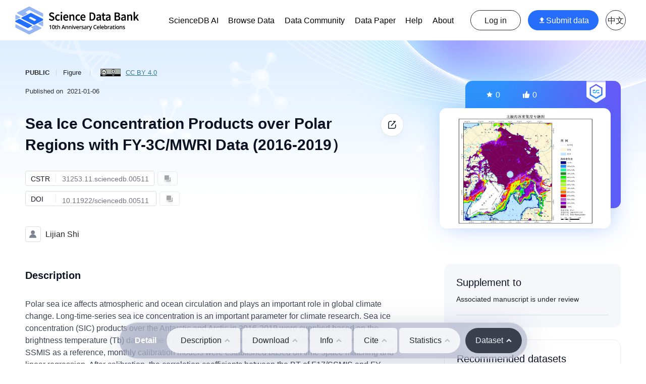

--- FILE ---
content_type: text/css; charset=UTF-8
request_url: https://www.scidb.cn/css/base/animation.css
body_size: -181
content:
@keyframes bounce-down {
	25% {
		transform: translateY(-5%);
	}

	50%,
	100% {
		transform: translateY(0);
	}

	75% {
		transform: translateY(5%);
	}
}


@keyframes scaleDraw {
	0% {
		transform: scale(1);
	}

	50% {
		transform: scale(1.2);
	}
}

@keyframes bounce-left {
	25% {
		transform: translateY(-5%);
	}

	50%,
	100% {
		transform: translateY(0);
	}

	75% {
		transform: translateY(5%);
	}
}

@keyframes wrapper-gradient {
	0% {
		transform: translateY(-100%);
		opacity: 0;
	}

	100% {
		transform: translateY(0);
		opacity: 1;
	}
}

@keyframes wrapper-gradient-left {
	0% {
		transform: translateX(20%);
		opacity: 0;
	}

	100% {
		transform: translateX(0);
		opacity: 1;
	}
}

@keyframes tc2 {
	0% {
		transform: translateX(0);

	}

	25% {
		transform: translateY(-25px);
	}

	50% {
		transform: translateX(-50px);
	}


	75% {
		transform: translateX(50px);
	}

	100% {
		transform: translateX(0);
	}
}

@keyframes enter-x-left {
	to {
		opacity: 1;
		transform: translateX(0);
	}
}

@keyframes enter-x-right {
	to {
		opacity: 1;
		transform: translateY(0);
	}
}

@keyframes v-fade-out {
	0% {
		opacity: 0;
	}

	100% {
		opacity: 1;
	}
}

--- FILE ---
content_type: image/svg+xml
request_url: https://www.scidb.cn/img/logo/logo_en_all_white.svg
body_size: 9128
content:
<svg width="219" height="51" viewBox="0 0 219 51" fill="none" xmlns="http://www.w3.org/2000/svg">
<path d="M49.9238 34.5149C49.8372 34.9654 49.432 35.2817 48.9743 35.2593C48.7697 35.2599 48.5696 35.2006 48.3997 35.0883C48.3953 35.0995 48.3902 35.1073 48.3863 35.119L30.8314 26.2522C30.4 26.1359 30.0898 25.8308 30.0898 25.4686C30.1105 25.1562 30.3083 24.8829 30.5989 24.7655C30.5833 24.7504 30.5704 24.7309 30.5542 24.7147L37.6371 21.1372C37.6404 21.14 37.6455 21.1422 37.6488 21.145C37.8897 21.041 38.149 20.9891 38.4106 20.9913C38.732 20.9846 39.0489 21.0651 39.3277 21.2244L49.4622 26.369C49.4622 26.3779 49.4605 26.3863 49.4588 26.3947C49.7372 26.507 49.9233 26.7742 49.9333 27.0738C49.9317 27.1039 49.9283 27.1319 49.9233 27.1615C49.9289 27.1637 49.9345 27.1682 49.9406 27.1704V34.5227C49.9356 34.5205 49.9294 34.5171 49.9238 34.5149ZM49.2146 18.331C49.1073 18.331 49.0005 18.3092 48.9016 18.2673C48.8971 18.2762 48.891 18.2846 48.8871 18.2941L30.1071 8.80125C30.1306 8.83534 30.1524 8.87167 30.1703 8.90912C29.6253 8.59949 28.9575 8.59893 28.4114 8.90744C28.422 8.88676 28.4315 8.86608 28.4438 8.84708L22.875 11.7477C22.8795 11.7505 22.8834 11.755 22.8879 11.7578C22.5805 11.9366 22.4765 12.3312 22.6548 12.6386C22.7112 12.7348 22.7912 12.8141 22.8879 12.8706H22.8867L22.8946 12.8745C22.9465 12.9097 23.0024 12.9376 23.0606 12.9594L34.5403 18.7915C34.5324 18.8021 34.5263 18.8127 34.519 18.8234C34.647 18.8932 34.7269 19.0251 34.7303 19.171C34.7158 19.3957 34.5347 19.5751 34.31 19.5851L26.9589 23.2967C26.9533 23.2878 26.9466 23.2794 26.941 23.2694C26.6582 23.4342 26.3357 23.517 26.0082 23.5069C25.7304 23.5114 25.4554 23.4544 25.2017 23.3409C25.1933 23.3599 25.1827 23.3778 25.176 23.3973L3.44726 12.4229C3.29972 12.3877 3.16223 12.3178 3.04654 12.22L3.02194 12.2083C3.02306 12.2083 3.02418 12.2066 3.02642 12.2055C2.83527 12.0389 2.72405 11.798 2.72238 11.5443C2.72517 11.2431 2.87943 10.9642 3.13261 10.801C3.12646 10.7976 3.12087 10.7932 3.11528 10.7898L23.895 0.271957C24.2219 0.0880804 24.593 -0.00637282 24.9681 0.000333913C25.2961 -0.00246056 25.622 0.0685192 25.9199 0.208243C25.9199 0.203213 25.9221 0.198183 25.9221 0.193153L49.4091 12.0808C49.7075 12.1613 49.9205 12.4257 49.9333 12.7353C49.9322 12.7605 49.9294 12.7867 49.925 12.8119C49.93 12.8141 49.935 12.8169 49.9406 12.8197V17.7877C49.935 17.7877 49.9294 17.7877 49.9238 17.7866C49.8534 18.1175 49.5522 18.3477 49.2146 18.331ZM29.3068 8.39605L29.3045 8.39717C29.3062 8.39717 29.3084 8.39717 29.3112 8.39717L29.3068 8.39605ZM0.0184435 15.5784C0.104513 15.1279 0.510271 14.8099 0.967447 14.8334C1.172 14.8328 1.37209 14.8921 1.54199 15.0039C1.54646 14.9938 1.55149 14.9843 1.55485 14.9742L19.1086 23.8411C19.5401 23.9574 19.8503 24.2636 19.8503 24.628C19.829 24.9405 19.6312 25.2138 19.3406 25.3311C19.3562 25.3468 19.3685 25.3663 19.3853 25.3814L12.3024 28.9561C12.299 28.9533 12.2946 28.9522 12.2907 28.9489C12.0509 29.0528 11.7904 29.1053 11.5289 29.1031C11.2075 29.1087 10.8912 29.0265 10.6117 28.8684L0.478414 23.7249C0.479532 23.7159 0.480091 23.7064 0.481767 23.6986C0.203997 23.5851 0.0178846 23.3191 0.00782453 23.0195C0.00894232 22.9899 0.0122957 22.9609 0.0173257 22.9323C0.0117368 22.929 0.00670674 22.9251 0 22.9228V15.5717C0.00614784 15.5734 0.0122957 15.5762 0.0184435 15.5784ZM0.727122 31.7607C0.83443 31.7607 0.941179 31.7836 1.0401 31.826C1.04457 31.816 1.05072 31.8076 1.05463 31.7981L19.8324 41.2909C19.8089 41.2557 19.7871 41.2188 19.7692 41.1836C20.3142 41.4932 20.982 41.4944 21.5286 41.1847C21.5175 41.2054 21.5074 41.225 21.4962 41.2457L27.0634 38.3444C27.0589 38.3416 27.0555 38.3377 27.0511 38.3349C27.3585 38.1561 27.4624 37.7604 27.2836 37.4541C27.2277 37.3585 27.1478 37.2786 27.0511 37.2216H27.0522L27.0444 37.2166C26.9929 37.183 26.9365 37.1545 26.8784 37.1339L15.3987 31.3001C15.4065 31.2912 15.4121 31.2806 15.4193 31.2683C15.2914 31.1984 15.2114 31.0665 15.2081 30.9212C15.2226 30.6971 15.4031 30.5171 15.6289 30.5076L22.979 26.7932C22.984 26.8038 22.9913 26.8116 22.9963 26.8223C23.2791 26.6574 23.6021 26.5752 23.9285 26.5836C24.2069 26.578 24.4818 26.6367 24.735 26.7502C24.7434 26.7306 24.754 26.7133 24.7607 26.6926L46.4883 37.6693C46.6359 37.7045 46.7739 37.7744 46.8896 37.8716L46.9142 37.8833C46.9131 37.8833 46.9108 37.8867 46.9092 37.8867C47.1003 38.0527 47.2115 38.2941 47.2132 38.549C47.2104 38.8497 47.0556 39.1286 46.8041 39.2912C46.8097 39.2951 46.8153 39.299 46.8209 39.3029L26.0439 49.8202C25.7175 50.0047 25.347 50.098 24.9709 50.0913C24.6422 50.0958 24.3164 50.0253 24.0196 49.8862C24.0196 49.8906 24.0174 49.8951 24.0174 49.9001L0.532068 38.013C0.233618 37.932 0.0206791 37.6682 0.00782453 37.3591C0.00894232 37.3328 0.0117368 37.3066 0.0162079 37.2814C0.0111779 37.2797 0.00614784 37.2775 0 37.2753V32.3072C0.00558895 32.3072 0.0117368 32.3072 0.0167668 32.3078C0.0877465 31.9764 0.388991 31.745 0.727122 31.7607ZM20.6333 41.6972L20.6361 41.6956C20.6338 41.6956 20.6316 41.6956 20.6294 41.6956L20.6333 41.6972Z" fill="white"/>
<path d="M61.2903 32.1531H62.199V41.6835H61.2903V32.1531ZM59.1867 34.4244H64.0412V35.2348H59.1867V34.4244ZM61.3401 34.7326L61.9252 34.9609C61.4273 36.5702 60.4315 38.5676 59.473 39.629C59.3859 39.3893 59.1618 39.0355 59 38.8415C59.8962 37.9284 60.892 36.1479 61.3401 34.7326ZM63.2819 31.3656L63.8545 32.0618C62.7094 32.4727 60.9916 32.7809 59.5726 32.9635C59.5228 32.7695 59.3983 32.4841 59.2987 32.2901C60.7053 32.0847 62.3359 31.7537 63.2819 31.3656ZM62.1492 35.3832C62.4728 35.6913 63.6678 37.0724 63.9417 37.4148L63.3566 38.0882C63.0579 37.5403 62.087 36.1821 61.7136 35.737L62.1492 35.3832ZM68.1365 31.2058H69.0576V41.6949H68.1365V31.2058ZM63.8919 38.636L70.5139 37.6545L70.6633 38.4534L64.0288 39.4464L63.8919 38.636ZM64.9001 32.507L65.4976 32.0048C66.2444 32.4385 67.1282 33.089 67.5514 33.5684L66.9042 34.1277C66.5058 33.6483 65.6345 32.9635 64.9001 32.507ZM64.4022 35.4745L64.9872 34.9723C65.7963 35.4174 66.7797 36.1022 67.2402 36.593L66.6179 37.1637C66.1573 36.6615 65.2113 35.9424 64.4022 35.4745Z" fill="white"/>
<path d="M75.1817 35.0636H81.3432V35.8169H75.1817V35.0636ZM73.0906 37.6659H84.0941V38.4648H73.0906V37.6659ZM78.0944 36.8327H79.0529V40.6905C79.0529 41.2041 78.9035 41.4552 78.4305 41.5807C77.9824 41.7063 77.2605 41.7177 76.1277 41.7177C76.0655 41.478 75.8788 41.1242 75.7294 40.8959C76.6879 40.9187 77.5343 40.9187 77.7833 40.9073C78.0322 40.8959 78.0944 40.8388 78.0944 40.6676V36.8327ZM81.0569 35.0636H81.2934L81.4926 35.0179L82.0901 35.4402C81.2437 36.2278 79.9367 37.0153 78.7542 37.4833C78.6421 37.3349 78.3932 37.1066 78.2314 36.9811C79.277 36.5702 80.4719 35.8169 81.0569 35.2348V35.0636ZM73.3395 33.1119H83.8825V35.6571H82.9614V33.888H74.2233V35.6571H73.3395V33.1119ZM82.2395 31.2857L83.2104 31.5825C82.6876 32.2901 82.0154 33.0548 81.4926 33.557L80.7582 33.2717C81.2561 32.7352 81.8909 31.8906 82.2395 31.2857ZM74.1859 31.6852L74.9701 31.3428C75.4556 31.8221 75.9659 32.4727 76.1775 32.9293L75.3435 33.2945C75.1444 32.8608 74.6465 32.176 74.1859 31.6852ZM77.3849 31.4341L78.194 31.1602C78.6172 31.6966 79.0653 32.4385 79.2147 32.9178L78.3558 33.226C78.2065 32.7466 77.7957 31.9933 77.3849 31.4341Z" fill="white"/>
<path d="M86.5214 37.3006H92.6331V38.0197H86.5214V37.3006ZM86.5961 33.3173H92.5958V34.0135H86.5961V33.3173ZM88.8366 36.3191L89.7079 36.4903C89.1478 37.6088 88.3636 39.0013 87.791 39.9029L86.9695 39.6404C87.5296 38.773 88.3138 37.3691 88.8366 36.3191ZM90.7037 37.7229L91.5751 37.8257C91.1519 40.0513 89.8449 41.147 86.9695 41.7063C86.9073 41.478 86.7206 41.1698 86.5463 40.9986C89.1478 40.5992 90.3179 39.6633 90.7037 37.7229ZM91.4879 31.4341L92.2846 31.7537C91.9236 32.2787 91.5128 32.8494 91.1643 33.2374L90.5419 32.9521C90.8531 32.5412 91.2639 31.8792 91.4879 31.4341ZM89.1727 31.2058H90.0316V36.456H89.1727V31.2058ZM87.0566 31.7537L87.7661 31.4797C88.1147 31.9363 88.4508 32.5412 88.5752 32.9521L87.8408 33.2602C87.7288 32.8494 87.4052 32.2216 87.0566 31.7537ZM89.1852 33.6255L89.82 33.9679C89.21 34.9266 88.04 35.9424 86.9695 36.4789C86.8575 36.2848 86.6334 35.9995 86.4592 35.8283C87.4923 35.4174 88.6375 34.5043 89.1852 33.6255ZM89.932 34.025C90.3801 34.2418 91.8987 35.1207 92.2597 35.3603L91.7493 35.9881C91.3012 35.6 90.0067 34.7098 89.4839 34.3902L89.932 34.025ZM93.5418 33.3173H97.9731V34.1163H93.5418V33.3173ZM93.853 31.2058L94.799 31.3314C94.3882 33.5684 93.6538 35.6114 92.5584 36.9468C92.409 36.787 92.0232 36.5017 91.7991 36.3647C92.8572 35.1549 93.5044 33.226 93.853 31.2058ZM96.3051 33.7739L97.2511 33.8652C96.6536 37.8028 95.3342 40.2568 92.1974 41.7405C92.0979 41.5351 91.824 41.1584 91.6373 40.9758C94.5998 39.6975 95.7948 37.392 96.3051 33.7739ZM94.0397 34.025C94.5874 37.1637 95.7823 39.8573 98.0976 40.9758C97.8735 41.147 97.5748 41.478 97.4378 41.7063C94.9981 40.3937 93.8156 37.6088 93.1932 34.1505L94.0397 34.025ZM87.7164 39.4806L88.2142 38.8985C89.7079 39.4236 91.2514 40.1769 92.1477 40.8046L91.5004 41.4209C90.6415 40.7818 89.1603 40.0171 87.7164 39.4806Z" fill="white"/>
<path d="M105.081 31.708H111.217V34.6641H105.105V33.9222H110.321V32.4613H105.081V31.708ZM104.645 31.708H105.554V35.1663C105.554 37.0838 105.367 39.8687 103.998 41.7063C103.836 41.5579 103.45 41.3068 103.226 41.2269C104.52 39.4692 104.645 36.9811 104.645 35.1663V31.708ZM105.143 35.9196H111.64V36.6729H105.143V35.9196ZM106.139 40.5421H110.744V41.2497H106.139V40.5421ZM107.968 34.5728H108.865V38.4078H107.968V34.5728ZM105.74 38.0882H111.255V41.672H110.396V38.8186H106.574V41.7177H105.74V38.0882ZM100.089 37.2778C101.06 37.0267 102.541 36.6158 103.973 36.1935L104.097 36.9811C102.778 37.3805 101.396 37.7914 100.326 38.111L100.089 37.2778ZM100.239 33.5113H104.085V34.3103H100.239V33.5113ZM101.807 31.2172H102.666V40.6448C102.666 41.1128 102.554 41.341 102.243 41.478C101.956 41.615 101.471 41.6378 100.687 41.6378C100.649 41.4324 100.537 41.0785 100.413 40.8388C100.96 40.8503 101.433 40.8503 101.583 40.8503C101.732 40.8503 101.807 40.8046 101.807 40.6334V31.2172Z" fill="white"/>
<path d="M119.632 31.7194H124.598V36.7071H119.632V35.9538H123.739V32.4727H119.632V31.7194ZM119.669 33.8538H124.113V34.5728H119.669V33.8538ZM121.885 36.2848C122.407 38.4306 123.565 40.154 125.47 40.8845C125.27 41.0557 124.997 41.3981 124.86 41.6264C122.88 40.7247 121.723 38.8529 121.15 36.4218L121.885 36.2848ZM124.66 37.1066L125.258 37.7001C124.548 38.248 123.578 38.8415 122.856 39.2181L122.37 38.6703C123.067 38.2822 124.088 37.6088 124.66 37.1066ZM119.134 41.7177L119.072 40.953L119.507 40.6334L122.295 40.0171C122.283 40.2568 122.308 40.6106 122.333 40.7932C119.769 41.4438 119.383 41.5693 119.134 41.7177ZM119.134 41.7177C119.072 41.5237 118.86 41.1698 118.711 41.0101C118.91 40.9073 119.171 40.6676 119.171 40.1997V31.7194H120.092V40.8731C120.092 40.8731 119.134 41.3981 119.134 41.7177ZM115.636 31.2401L116.482 31.4683C116.009 32.7238 115.2 33.9793 114.317 34.8125C114.242 34.6299 113.993 34.1962 113.831 34.0021C114.59 33.3287 115.25 32.3129 115.636 31.2401ZM115.412 32.5184H118.462V33.3287H115.225L115.412 32.5184ZM114.79 34.55H118.287V35.3261H114.79V34.55ZM114.142 36.8783H118.561V37.6545H114.142V36.8783ZM115.798 41.6264L115.686 40.8731L116.022 40.5307L118.549 39.4122C118.574 39.629 118.636 39.9714 118.698 40.1426C116.358 41.2497 116.009 41.4324 115.798 41.6264ZM115.798 41.6264C115.736 41.4324 115.549 41.0671 115.412 40.8959C115.611 40.8046 115.885 40.6106 115.885 40.154V34.8239H116.769V40.8617C116.769 40.8617 115.798 41.3296 115.798 41.6264Z" fill="white"/>
<path d="M132.527 31.902H138.639V32.7238H132.527V31.902ZM136.162 35.3033H137.108V40.6106C137.108 41.147 136.971 41.4095 136.548 41.5465C136.125 41.672 135.415 41.6835 134.195 41.6835C134.158 41.4438 134.033 41.0899 133.897 40.8388C134.78 40.8617 135.614 40.8617 135.838 40.8503C136.087 40.8388 136.162 40.7932 136.162 40.5992V35.3033ZM131.98 35.0522H139V35.8625H131.98V35.0522ZM129.49 35.931L130.312 35.1891L130.424 35.2348V41.7405H129.49V35.931ZM130.934 33.6483L131.818 33.9565C130.847 35.406 129.378 36.8783 128.071 37.8371C127.934 37.6659 127.611 37.2892 127.411 37.1294C128.706 36.2848 130.075 34.9609 130.934 33.6483ZM130.424 31.2058L131.32 31.5368C130.486 32.5412 129.204 33.6483 128.096 34.3788C127.959 34.1962 127.71 33.8652 127.548 33.694C128.581 33.0548 129.789 32.0276 130.424 31.2058Z" fill="white"/>
<path d="M64.0427 25C63.1025 25 62.1909 24.8148 61.3077 24.4444C60.4387 24.0741 59.6695 23.5481 59 22.8667L60.453 21.1111C60.9516 21.6 61.5214 22 62.1624 22.3111C62.8034 22.6074 63.4444 22.7556 64.0854 22.7556C64.8832 22.7556 65.4886 22.5852 65.9017 22.2444C66.3148 21.9037 66.5213 21.4519 66.5213 20.8889C66.5213 20.2815 66.3148 19.8444 65.9017 19.5778C65.5028 19.3111 64.99 19.037 64.3632 18.7556L62.4402 17.8889C61.9843 17.6815 61.5356 17.4148 61.094 17.0889C60.6667 16.763 60.3105 16.3481 60.0256 15.8444C59.755 15.3407 59.6197 14.7333 59.6197 14.0222C59.6197 13.2519 59.8191 12.563 60.2179 11.9556C60.631 11.3333 61.1866 10.8444 61.8846 10.4889C62.5969 10.1185 63.4088 9.93333 64.3205 9.93333C65.1325 9.93333 65.9159 10.1037 66.6709 10.4444C67.4259 10.7704 68.074 11.2148 68.6153 11.7778L67.3547 13.4222C66.9131 13.037 66.443 12.7333 65.9444 12.5111C65.4601 12.2889 64.9188 12.1778 64.3205 12.1778C63.6652 12.1778 63.131 12.3333 62.7179 12.6444C62.3191 12.9407 62.1196 13.3556 62.1196 13.8889C62.1196 14.2593 62.2194 14.5704 62.4188 14.8222C62.6325 15.0593 62.9102 15.2667 63.2521 15.4444C63.594 15.6074 63.9572 15.7704 64.3419 15.9333L66.2436 16.7556C67.0698 17.1259 67.7464 17.6148 68.2735 18.2222C68.8005 18.8148 69.0641 19.637 69.0641 20.6889C69.0641 21.4741 68.8646 22.1926 68.4658 22.8444C68.0669 23.4963 67.49 24.0222 66.735 24.4222C65.9943 24.8074 65.0968 25 64.0427 25Z" fill="white"/>
<path d="M75.3444 25C74.39 25 73.5282 24.7778 72.759 24.3333C72.004 23.8741 71.3986 23.2222 70.9427 22.3778C70.5011 21.5185 70.2803 20.4889 70.2803 19.2889C70.2803 18.0741 70.5225 17.0444 71.0068 16.2C71.4912 15.3407 72.1322 14.6889 72.9299 14.2444C73.7419 13.7852 74.6108 13.5556 75.5367 13.5556C76.2062 13.5556 76.7903 13.6741 77.2889 13.9111C77.7874 14.1481 78.229 14.437 78.6136 14.7778L77.4171 16.4444C77.1464 16.1926 76.8686 16 76.5837 15.8667C76.2988 15.7185 75.9926 15.6444 75.6649 15.6444C74.8245 15.6444 74.1336 15.9778 73.5923 16.6444C73.0652 17.3111 72.8017 18.1926 72.8017 19.2889C72.8017 20.3704 73.0581 21.2444 73.5709 21.9111C74.098 22.5778 74.7746 22.9111 75.6008 22.9111C76.0139 22.9111 76.3985 22.8222 76.7547 22.6444C77.125 22.4519 77.4598 22.2296 77.7589 21.9778L78.7632 23.6667C78.2789 24.1111 77.7376 24.4444 77.1393 24.6667C76.541 24.8889 75.9427 25 75.3444 25Z" fill="white"/>
<path d="M80.4067 24.7333V13.8222H82.8639V24.7333H80.4067ZM81.646 11.9111C81.2044 11.9111 80.8483 11.7778 80.5776 11.5111C80.3069 11.2444 80.1716 10.8889 80.1716 10.4444C80.1716 10.0148 80.3069 9.66667 80.5776 9.4C80.8483 9.13333 81.2044 9 81.646 9C82.0876 9 82.4437 9.13333 82.7143 9.4C82.985 9.66667 83.1203 10.0148 83.1203 10.4444C83.1203 10.8889 82.985 11.2444 82.7143 11.5111C82.4437 11.7778 82.0876 11.9111 81.646 11.9111Z" fill="white"/>
<path d="M90.0587 25C89.0901 25 88.214 24.7778 87.4305 24.3333C86.6471 23.8741 86.0274 23.2222 85.5716 22.3778C85.1157 21.5185 84.8878 20.4889 84.8878 19.2889C84.8878 18.1037 85.1157 17.0815 85.5716 16.2222C86.0417 15.363 86.6471 14.7037 87.3878 14.2444C88.1285 13.7852 88.9049 13.5556 89.7168 13.5556C90.6713 13.5556 91.469 13.7778 92.11 14.2222C92.751 14.6519 93.2354 15.2593 93.563 16.0444C93.8906 16.8148 94.0544 17.7111 94.0544 18.7333C94.0544 19.2667 94.0188 19.6815 93.9476 19.9778H87.281C87.3949 20.9407 87.7297 21.6889 88.2852 22.2222C88.8408 22.7556 89.5388 23.0222 90.3792 23.0222C90.8351 23.0222 91.2553 22.9556 91.6399 22.8222C92.0388 22.6741 92.4305 22.4741 92.8151 22.2222L93.6485 23.8222C93.1499 24.163 92.5943 24.4444 91.9818 24.6667C91.3693 24.8889 90.7282 25 90.0587 25ZM87.2596 18.2444H91.9177C91.9177 17.4 91.7396 16.7407 91.3835 16.2667C91.0274 15.7778 90.4932 15.5333 89.781 15.5333C89.1684 15.5333 88.62 15.7704 88.1357 16.2444C87.6656 16.7037 87.3736 17.3704 87.2596 18.2444Z" fill="white"/>
<path d="M95.974 24.7333V13.8222H98.0039L98.1749 15.2889H98.2603C98.7304 14.8148 99.2432 14.4074 99.7988 14.0667C100.354 13.7259 100.988 13.5556 101.7 13.5556C102.826 13.5556 103.645 13.9333 104.158 14.6889C104.671 15.4444 104.927 16.5111 104.927 17.8889V24.7333H102.47V18.2222C102.47 17.3185 102.341 16.6815 102.085 16.3111C101.829 15.9407 101.408 15.7556 100.824 15.7556C100.369 15.7556 99.9626 15.8741 99.6065 16.1111C99.2646 16.3333 98.8729 16.6667 98.4313 17.1111V24.7333H95.974Z" fill="white"/>
<path d="M111.884 25C110.929 25 110.067 24.7778 109.298 24.3333C108.543 23.8741 107.938 23.2222 107.482 22.3778C107.04 21.5185 106.819 20.4889 106.819 19.2889C106.819 18.0741 107.062 17.0444 107.546 16.2C108.03 15.3407 108.671 14.6889 109.469 14.2444C110.281 13.7852 111.15 13.5556 112.076 13.5556C112.745 13.5556 113.329 13.6741 113.828 13.9111C114.327 14.1481 114.768 14.437 115.153 14.7778L113.956 16.4444C113.686 16.1926 113.408 16 113.123 15.8667C112.838 15.7185 112.532 15.6444 112.204 15.6444C111.364 15.6444 110.673 15.9778 110.131 16.6444C109.604 17.3111 109.341 18.1926 109.341 19.2889C109.341 20.3704 109.597 21.2444 110.11 21.9111C110.637 22.5778 111.314 22.9111 112.14 22.9111C112.553 22.9111 112.938 22.8222 113.294 22.6444C113.664 22.4519 113.999 22.2296 114.298 21.9778L115.302 23.6667C114.818 24.1111 114.277 24.4444 113.678 24.6667C113.08 24.8889 112.482 25 111.884 25Z" fill="white"/>
<path d="M120.911 25C119.943 25 119.067 24.7778 118.283 24.3333C117.5 23.8741 116.88 23.2222 116.424 22.3778C115.968 21.5185 115.74 20.4889 115.74 19.2889C115.74 18.1037 115.968 17.0815 116.424 16.2222C116.894 15.363 117.5 14.7037 118.24 14.2444C118.981 13.7852 119.757 13.5556 120.569 13.5556C121.524 13.5556 122.322 13.7778 122.963 14.2222C123.604 14.6519 124.088 15.2593 124.416 16.0444C124.743 16.8148 124.907 17.7111 124.907 18.7333C124.907 19.2667 124.871 19.6815 124.8 19.9778H118.134C118.247 20.9407 118.582 21.6889 119.138 22.2222C119.693 22.7556 120.391 23.0222 121.232 23.0222C121.688 23.0222 122.108 22.9556 122.492 22.8222C122.891 22.6741 123.283 22.4741 123.668 22.2222L124.501 23.8222C124.002 24.163 123.447 24.4444 122.834 24.6667C122.222 24.8889 121.581 25 120.911 25ZM118.112 18.2444H122.77C122.77 17.4 122.592 16.7407 122.236 16.2667C121.88 15.7778 121.346 15.5333 120.634 15.5333C120.021 15.5333 119.473 15.7704 118.988 16.2444C118.518 16.7037 118.226 17.3704 118.112 18.2444Z" fill="white"/>
<path d="M130.891 24.7333V10.2H134.63C136.767 10.2 138.433 10.8 139.63 12C140.826 13.2 141.425 15 141.425 17.4C141.425 19.8148 140.834 21.6444 139.651 22.8889C138.469 24.1185 136.838 24.7333 134.758 24.7333H130.891ZM133.369 22.6444H134.459C135.869 22.6444 136.959 22.2222 137.728 21.3778C138.497 20.5185 138.882 19.1926 138.882 17.4C138.882 15.6222 138.497 14.3259 137.728 13.5111C136.959 12.6963 135.869 12.2889 134.459 12.2889H133.369V22.6444Z" fill="white"/>
<path d="M146.147 25C145.235 25 144.487 24.7037 143.903 24.1111C143.334 23.5185 143.049 22.7481 143.049 21.8C143.049 20.6296 143.54 19.7259 144.523 19.0889C145.506 18.437 147.073 17.9926 149.224 17.7556C149.21 17.1778 149.06 16.6815 148.775 16.2667C148.504 15.837 148.013 15.6222 147.301 15.6222C146.788 15.6222 146.282 15.7259 145.784 15.9333C145.299 16.1407 144.822 16.3926 144.352 16.6889L143.455 14.9778C144.039 14.5926 144.694 14.2593 145.42 13.9778C146.161 13.6963 146.945 13.5556 147.771 13.5556C149.081 13.5556 150.057 13.963 150.698 14.7778C151.353 15.5778 151.681 16.7407 151.681 18.2667V24.7333H149.651L149.48 23.5333H149.395C148.925 23.9481 148.419 24.2963 147.878 24.5778C147.351 24.8593 146.774 25 146.147 25ZM146.937 23C147.365 23 147.749 22.8963 148.091 22.6889C148.447 22.4667 148.825 22.1704 149.224 21.8V19.3556C147.799 19.5481 146.809 19.837 146.254 20.2222C145.698 20.5926 145.42 21.0519 145.42 21.6C145.42 22.0889 145.563 22.4444 145.848 22.6667C146.133 22.8889 146.496 23 146.937 23Z" fill="white"/>
<path d="M157.557 25C156.346 25 155.484 24.637 154.972 23.9111C154.473 23.1704 154.224 22.2148 154.224 21.0444V15.8444H152.728V13.9333L154.352 13.8222L154.651 10.8444H156.702V13.8222H159.373V15.8444H156.702V21.0444C156.702 22.3185 157.194 22.9556 158.177 22.9556C158.362 22.9556 158.554 22.9333 158.754 22.8889C158.953 22.8296 159.124 22.7704 159.266 22.7111L159.694 24.6C159.409 24.7037 159.081 24.7926 158.711 24.8667C158.355 24.9556 157.97 25 157.557 25Z" fill="white"/>
<path d="M163.237 25C162.326 25 161.578 24.7037 160.994 24.1111C160.424 23.5185 160.139 22.7481 160.139 21.8C160.139 20.6296 160.631 19.7259 161.614 19.0889C162.596 18.437 164.163 17.9926 166.314 17.7556C166.3 17.1778 166.151 16.6815 165.866 16.2667C165.595 15.837 165.104 15.6222 164.391 15.6222C163.879 15.6222 163.373 15.7259 162.874 15.9333C162.39 16.1407 161.913 16.3926 161.443 16.6889L160.545 14.9778C161.129 14.5926 161.785 14.2593 162.511 13.9778C163.252 13.6963 164.035 13.5556 164.861 13.5556C166.172 13.5556 167.148 13.963 167.789 14.7778C168.444 15.5778 168.772 16.7407 168.772 18.2667V24.7333H166.742L166.571 23.5333H166.485C166.015 23.9481 165.51 24.2963 164.968 24.5778C164.441 24.8593 163.864 25 163.237 25ZM164.028 23C164.455 23 164.84 22.8963 165.182 22.6889C165.538 22.4667 165.916 22.1704 166.314 21.8V19.3556C164.89 19.5481 163.9 19.837 163.344 20.2222C162.789 20.5926 162.511 21.0519 162.511 21.6C162.511 22.0889 162.653 22.4444 162.938 22.6667C163.223 22.8889 163.587 23 164.028 23Z" fill="white"/>
<path d="M175.349 24.7333V10.2H179.815C180.783 10.2 181.638 10.3111 182.379 10.5333C183.134 10.7556 183.725 11.1333 184.152 11.6667C184.594 12.1852 184.815 12.8889 184.815 13.7778C184.815 14.4593 184.644 15.1037 184.302 15.7111C183.96 16.3037 183.483 16.7111 182.87 16.9333V17.0222C183.64 17.2 184.273 17.5778 184.772 18.1556C185.285 18.7185 185.541 19.4889 185.541 20.4667C185.541 21.4296 185.306 22.2296 184.836 22.8667C184.38 23.5037 183.746 23.9778 182.934 24.2889C182.122 24.5852 181.204 24.7333 180.178 24.7333H175.349ZM177.828 16.2H179.601C180.57 16.2 181.275 16.0148 181.716 15.6444C182.158 15.2741 182.379 14.7778 182.379 14.1556C182.379 13.4444 182.151 12.9407 181.695 12.6444C181.239 12.3481 180.556 12.2 179.644 12.2H177.828V16.2ZM177.828 22.7333H179.922C180.947 22.7333 181.738 22.5407 182.293 22.1556C182.849 21.7556 183.127 21.1481 183.127 20.3333C183.127 19.563 182.856 19.0074 182.315 18.6667C181.773 18.3111 180.976 18.1333 179.922 18.1333H177.828V22.7333Z" fill="white"/>
<path d="M190 25C189.089 25 188.341 24.7037 187.757 24.1111C187.187 23.5185 186.902 22.7481 186.902 21.8C186.902 20.6296 187.393 19.7259 188.376 19.0889C189.359 18.437 190.926 17.9926 193.077 17.7556C193.063 17.1778 192.913 16.6815 192.628 16.2667C192.358 15.837 191.866 15.6222 191.154 15.6222C190.641 15.6222 190.136 15.7259 189.637 15.9333C189.153 16.1407 188.675 16.3926 188.205 16.6889L187.308 14.9778C187.892 14.5926 188.547 14.2593 189.274 13.9778C190.014 13.6963 190.798 13.5556 191.624 13.5556C192.935 13.5556 193.91 13.963 194.551 14.7778C195.207 15.5778 195.534 16.7407 195.534 18.2667V24.7333H193.504L193.334 23.5333H193.248C192.778 23.9481 192.272 24.2963 191.731 24.5778C191.204 24.8593 190.627 25 190 25ZM190.791 23C191.218 23 191.603 22.8963 191.945 22.6889C192.301 22.4667 192.678 22.1704 193.077 21.8V19.3556C191.653 19.5481 190.663 19.837 190.107 20.2222C189.551 20.5926 189.274 21.0519 189.274 21.6C189.274 22.0889 189.416 22.4444 189.701 22.6667C189.986 22.8889 190.349 23 190.791 23Z" fill="white"/>
<path d="M198.048 24.7333V13.8222H200.078L200.249 15.2889H200.334C200.804 14.8148 201.317 14.4074 201.872 14.0667C202.428 13.7259 203.062 13.5556 203.774 13.5556C204.9 13.5556 205.719 13.9333 206.231 14.6889C206.744 15.4444 207.001 16.5111 207.001 17.8889V24.7333H204.543V18.2222C204.543 17.3185 204.415 16.6815 204.159 16.3111C203.902 15.9407 203.482 15.7556 202.898 15.7556C202.442 15.7556 202.036 15.8741 201.68 16.1111C201.338 16.3333 200.947 16.6667 200.505 17.1111V24.7333H198.048Z" fill="white"/>
<path d="M209.577 24.7333V9.04444H211.991V18.8444H212.056L215.944 13.8222H218.637L215.047 18.2667L219 24.7333H216.329L213.637 20L211.991 21.9556V24.7333H209.577Z" fill="white"/>
</svg>


--- FILE ---
content_type: application/javascript; charset=UTF-8
request_url: https://www.scidb.cn/_nuxt/bf624ba.js
body_size: 138951
content:
(window.webpackJsonp=window.webpackJsonp||[]).push([[20],{1015:function(e,t,n){"use strict";n.r(t);n(15),n(284);var o=n(492),r=n(56),c=n.n(r),l=n(21);t.default=function(e){var t=e.store,r=e.route,d=e.redirect,h=e.req,m=e.res,_=Object(o.a)(h,t),path=(_.lang,_.path),f=_.traceId,v=_.userName,w=_.loginFrom,y=[],x=r.path,C={maxAge:1800,path:"/",domain:"scidb.cn"},k={maxAge:6e3,path:"/"},S={maxAge:604800,path:"/"};if(r.query.loginType&&r.query.userName&&r.query.token){console.log("第三方登录");var D="",P="",j="";return"CAS"==r.query.loginType&&(D=r.query.userName,P=r.query.token,j="CAS"),"KCZG"==r.query.loginType&&(D=r.query.userName,P=r.query.token,j="KCZG"),"KJY"==r.query.loginType&&(D=r.query.userName,P=r.query.token,j="KJY"),"GITHUB"==r.query.loginType&&(D=r.query.userName,P=r.query.token,j="GITHUB"),"ORCID"==r.query.loginType&&(D=r.query.userName,P=r.query.token,j="ORCID"),"WX"!=r.query.loginType&&"WeChat"!=r.query.loginType||(D=r.query.userName,P=r.query.token,j="WeChat"),"CSTR"==r.query.loginType&&(D=r.query.userName,P=r.query.token,j="CSTR"),y.push(c.a.serialize("userName",D,k)),y.push(c.a.serialize("token",P,k)),y.push(c.a.serialize("loginType",j,k)),t.state.login.userName=D,t.state.login.token=P,t.state.login.loginType=j,Object(l.d)(w)&&Object(l.c)(r.query.stop)?(console.log("第三方登录, 重定向到子域名"),y.push(c.a.serialize("loginFrom",null,C)),m.setHeader("Set-Cookie",y),d("http://"+w+"/?userName="+D+"&loginType="+j+"&token="+P+"&stop=1")):(y.push(c.a.serialize("path",null,C)),m.setHeader("Set-Cookie",y),Object(l.d)(path)?(console.log("第三方登录 重定向到path"),d(JSON.parse(path))):(console.log("第三方登录 重定向到首页"),d({path:"/",query:null,params:null})))}if(r.query.emailType&&r.query.emailToken&&r.query.userName)return console.log("添加邮箱"),y.push(c.a.serialize("emailType",r.query.emailType,k)),y.push(c.a.serialize("emailToken",r.query.emailToken,k)),y.push(c.a.serialize("ThirdPartUserName",r.query.userName,k)),m.setHeader("Set-Cookie",y),Object(l.d)(w)&&Object(l.c)(r.query.stop)?(console.log("添加邮箱, 重定向到子域名"),d("http://"+w+"/addEmail?userName="+v+"&emailType="+r.query.emailType+"&emailToken="+r.query.emailToken+"&stop=1")):d({path:"/addEmail",query:null,params:null});if(-1!=r.path.indexOf("/thirdPage")&&r.query.userName&&r.query.email&&r.query.path&&r.query.loginFrom&&r.query.type)return console.log("补充信息页面"),y.push(c.a.serialize("loginType",r.query.type,k)),y.push(c.a.serialize("loginFrom",r.query.loginFrom,C)),y.push(c.a.serialize("path",r.query.path,C)),t.state.login.loginType=r.query.type,m.setHeader("Set-Cookie",y),d({path:"/thirdPage",query:{email:r.query.email,userName:r.query.userName,type:r.query.type,rfrom:r.query.rfrom},params:null});if(-1!=r.path.indexOf("/email")&&r.query.userName&&r.query.token&&r.query.code)return console.log("激活邮箱成功页面"),y.push(c.a.serialize("userName",r.query.userName,k)),y.push(c.a.serialize("token",r.query.token,k)),r.query.path&&c.a.serialize("path",r.query.path,C),r.query.loginFrom&&c.a.serialize("loginFrom",r.query.loginFrom,C),m.setHeader("Set-Cookie",y),d({path:"/email",query:{rfrom:r.query.rfrom,code:r.query.code},params:null});var O=null;if(Object(l.d)(v))O=v,y.push(c.a.serialize("userName",v,k));else{if(Object(l.c)(f))O=(0,n(385).v4)();if(Object(l.d)(f)&&-1!=f.indexOf("@"))O=(0,n(385).v4)();Object(l.d)(f)&&-1==f.indexOf("@")&&(O=f)}y.push(c.a.serialize("traceId",O,S)),t.commit("setTraceId",O),(-1!==x.indexOf("/en/")||x.endsWith("/en"))&&(Object(l.d)(m)&&y.push(c.a.serialize("lang","en",S)),t.commit("setLang","en"),t.commit("i18n/setLocale","en")),Object(l.d)(m)&&(m.setHeader("Set-Cookie",y),console.log("Set-Cookie",y))}},1047:function(e,t,n){"use strict";n(591)},1048:function(e,t,n){var o=n(11)((function(i){return i[1]}));o.push([e.i,".lang{float:left;font-size:16px;height:30px;line-height:30px;text-align:center}.top_lang a{padding-left:10px}.top_lang a.active{background:#1683ce;color:#fff!important}.top_r .lang:hover{color:#0af}",""]),o.locals={},e.exports=o},1049:function(e,t,n){e.exports=n.p+"img/tip.8f025a1.png"},1050:function(e,t,n){"use strict";n(592)},1051:function(e,t,n){var o=n(11)((function(i){return i[1]}));o.push([e.i,'.vw-dialog-mask{-webkit-backdrop-filter:blur(40px);backdrop-filter:blur(40px);background:rgba(0,0,0,.25);bottom:0;width:100%;z-index:10000}.vw-dialog,.vw-dialog-mask{left:0;position:fixed;right:0;top:0}.vw-dialog{align-items:center;display:flex;height:100%;justify-content:center;z-index:10001}.vw-dialog .vw-dialog-box{background:#fff;max-width:940px;min-height:100px;min-width:300px;position:relative;width:auto}.vw-dialog .vw-dialog-box .vw-dialog-header{background:#e5effe;border-top-left-radius:16px;border-top-right-radius:16px;height:68px;line-height:68px;padding-left:26px;position:relative;text-align:left}.vw-dialog .vw-dialog-box .vw-dialog-header h3{color:#2c3e50;font-size:20px}.vw-dialog .vw-dialog-box .vw-dialog-header:before{background:#266ef9;border-bottom-right-radius:4px;border-top-right-radius:4px;content:"";display:inline-block;height:23px;left:1px;position:absolute;top:22px;width:4px}.vw-dialog .vw-dialog-box .vw-dialog-tip{align-items:center;display:flex;padding:40px 50px 20px}.vw-dialog .vw-dialog-box .vw-dialog-tip p{color:#7c8291;font-size:14px;line-height:150%;margin-left:28px}.vw-dialog .vw-dialog-box .vw-close-button{background:#fff;border-radius:6px;cursor:pointer;display:inline-block;font-size:15px;height:25px;line-height:25px;position:absolute;right:20px;text-align:center;top:24px;width:25px}.vw-dialog .vw-dialog-box .vw-close-button:hover{background:#266ef9}.vw-dialog .vw-dialog-box .vw-close-button:hover path{fill:#fff}.vw-dialog .vw-border-radius{border-radius:20px!important}.vw-dialog .vw-dialog-footer{padding:26px 60px;text-align:right}.vw-dialog .vw-dialog-footer button{border:1px solid #0c1222;border-radius:75px;outline:none;padding:10px 24px}.vw-dialog .vw-dialog-footer button+button{background:#266ef9;border:1px solid #266ef9;color:#fff;margin-left:14px}.vw-dialog .vw-dialog-footer button:hover{background:#000;color:#fff}.vw-submitdata-dialog{padding:20px 60px;text-align:left}.vw-submitdata-dialog h2{color:#7c8291;font-size:16px;font-weight:400;line-height:150%}.vw-submitdata-dialog .vw-radio-item{margin:20px 0 0 14px}.vw-submitdata-dialog .vw-radio-item h3{color:#000;font-size:16px;font-weight:400;line-height:150%}.vw-submitdata-dialog .vw-radio-item p{color:#7c8291;font-size:16px;font-weight:400;line-height:150%}.vw-submitdata-dialog .vw-submitdata-text p{color:#7c8291;font-size:14px;line-height:150%;margin-bottom:10px}.vw-submitdata-dialog .vw-submitdata-text p a{color:#1976d2;-webkit-text-decoration:underline;text-decoration:underline}.vw-submitdata-dialog .vw-submitdata-btn{padding:20px;text-align:right}.vw-submitdata-dialog .vw-submitdata-btn button{border:1px solid #0c1222;border-radius:75px;color:#0c1222;font-size:16px;height:40px;line-height:40px;outline:none;padding:0 30px}.vw-submitdata-dialog .vw-submitdata-btn button:nth-child(2){background:#266ef9;border:1px solid #266ef9;color:#fff;margin-left:14px;opacity:1}@media(max-width:750px){.vw-dialog{margin:0 20px}}',""]),o.locals={},e.exports=o},1052:function(e,t,n){var o=n(11),r=n(132),c=n(1053),l=n(534),d=n(515),h=o((function(i){return i[1]})),m=r(c),_=r(l),f=r(d);h.push([e.i,".vw-login{background:url("+m+") no-repeat;border-radius:20px;display:flex;height:680px;margin:0 auto;width:940px}.vw-login .vw-login-left{padding:68px 60px 0 50px;text-align:left;width:434px}.vw-login .vw-login-left .vw-switch{background:#fff;border:1px solid #e0e4eb;border-radius:34px;display:inline-block;font-size:12px;font-weight:600;height:34px;line-height:33px}.vw-login .vw-login-left .vw-switch span{border-radius:34px;color:#2c3e50;cursor:pointer;display:inline-block;font-size:15px;text-align:center;width:80px}.vw-login .vw-login-left .vw-switch span.vw-current{background:#0c1222;color:#fff}.vw-login .vw-login-left h3{color:#0c1222;font-weight:600;line-height:124%;margin:120px 25px 20px 0}.vw-login .vw-login-left h3:lang(zh){font-size:26px}.vw-login .vw-login-left h3:lang(en){font-size:30px}.vw-login .vw-login-left p{color:#2c3e50;font-size:14px;margin:0}.vw-login .vw-login-right{margin-left:87px;padding-top:68px}.vw-login .vw-login-right h3{color:#0c1222;font-size:30px;font-weight:600;line-height:124%;margin-bottom:40px}.vw-login .my_email{padding-top:200px}.vw-login .vw-submit{background:#0c1222;border-radius:34px;color:#fff;display:block;font-size:14px;font-weight:600;height:38px;margin-top:16px;outline:none;width:100%}.vw-login-con .vw-validate{background:#f5f7fb;border:1px solid #e0e4eb;border-radius:34px;cursor:pointer;height:38px;line-height:38px;text-align:center}.vw-login-con .vw-validate .vw-radio{float:left;margin:7px 0 0 10px}.vw-login-con .vw-validate-success{background:rgba(15,206,139,.08);border:1px solid #0fce8b}.vw-login-con .vw-regpas{color:#7c8291;display:flex;flex-wrap:wrap;font-size:12px;justify-content:space-between;line-height:150.5%;margin-top:20px}.vw-login-con .vw-regpas a{color:#000;font-size:15px;font-weight:700}.vw-login-con .vw-third{border-top:1px solid #e0e4eb;margin-top:40px;padding:24px 0 0;position:relative}.vw-login-con .vw-third ul{align-items:center;color:#7c8291;display:flex;flex-wrap:wrap;justify-content:space-between;padding:0 20px}.vw-login-con .vw-third ul li{cursor:pointer;font-size:14px;text-align:center}.vw-login-con .vw-third ul li p{color:#000;font-size:15px;font-weight:700}.vw-login-con .vw-third ul li .vw-imgborder{align-items:center;background:#f5f7fb;border:1px solid #e0e4eb;border-radius:34px;display:flex;height:40px;justify-content:center;margin-bottom:10px;margin-left:3px;width:40px}.vw-login-con .vw-security-alert{display:flex;font-size:14px;width:350px}.vw-login-con .vw-security-alert .v-alert_content{font-size:14px!important}.vw-login-text h3{color:#0c1222;font-size:30px;font-weight:600;line-height:124%;margin:120px 0 20px}.vw-login-text p{font-size:14px;line-height:160%}.vw-recovery h3.vw-recovery-tit{font-size:26px!important;text-align:left}.vw-recovery .vw-recovery-con{color:#7c8291;font-size:14px;line-height:150%;margin:30px 0;text-align:left;width:336px}.vw-recovery .vw-message{margin-left:-24px;padding:100px 0 0}.vw-recovery .vw-message-text1{color:#07d088;font-size:18px;font-weight:500;line-height:124%;margin-top:24px;text-align:center}.vw-recovery .vw-message-text2{color:#7c8291;font-size:14px;line-height:150%;margin-top:24px;text-align:center}.vw-recovery .vw-message-text3{color:#ff295d;font-size:18px;font-weight:500;line-height:124%;margin-top:24px;text-align:center}.vw-recovery .vw-message-text4{color:#7c8291;font-size:14px;line-height:150%;margin:24px auto 0;text-align:center;width:290px}.vw-recovery .vw-message-but{margin-top:40px}.vw-recovery .vw-message-but button{background:#fff;border:1px solid #0c1222;border-radius:100px;color:#0c1222;display:inline-block;font-size:14px;font-weight:600;height:38px;line-height:37px;outline:none;padding:0 16px}.vw-recovery .vw-message-but button:last-child{margin-left:20px}.cw-cpbg{background:url("+_+"),url("+f+");background-position:top,0 0;background-repeat:no-repeat,repeat-x;padding:100px 0}.vw-change-password{background:url("+m+") no-repeat #fff;border:1px solid #eaecf1;border-radius:20px;box-shadow:0 14px 50px -6px rgba(80,105,169,.2);display:flex;height:680px;margin:0 auto;width:940px}.vw-change-password .vw-login-left{padding:68px 60px 0 50px;text-align:left;width:434px}.vw-change-password .vw-login-right{margin-left:87px;padding-top:68px}.vw-change-password .vw-login-right h3{color:#0c1222;font-size:30px;font-weight:600;line-height:124%}.vw-change-password .vw-submit{background:#0c1222;border-radius:34px;color:#fff;display:block;font-size:14px;font-weight:600;height:38px;margin-top:16px;outline:none;width:100%}.vw-reg-con{margin-top:-30px}.vw-reg-con .vw-message{align-items:center;display:flex;flex-direction:column;justify-content:space-around;min-height:500px}.vw-reg-con h3{margin:0 0 20px!important}.vw-reg-con .v-text-field{margin-top:6px}.vw-reg-con .v-input--selection-controls{margin-top:0}.vw-reg-con .vw-submit{margin-top:10px!important}@media(max-width:750px){.vw-login{background:none;border-radius:20px;display:block;height:100%;margin:0 auto;width:100%}.vw-login .vw-login-left{display:none}.vw-login .vw-login-right{margin-left:0;padding:68px 40px}.vw-login .vw-login-right h3{color:#0c1222;font-size:30px;font-weight:600;line-height:124%;margin-bottom:40px}.vw-login .my_email{padding-top:100px}.vw-login-con .vw-regpas{display:none}}@media(min-width:750px)and (max-width:1519px){#app{margin:0 auto;min-width:1200px}.vw-layout{margin:0 auto;width:1200px}}@media(min-width:1520px){#app{min-width:1500px}.vw-layout{margin:0 auto;width:1500px}}@media(max-width:750px){#app{position:relative;width:100%}.vw-layout{margin:0 auto;position:static!important;width:100%}.vw-layout-1300{padding:0 16px!important;width:auto!important}}.vw-page-header{display:none;height:60px;line-height:60px;position:relative}.vw-page-header .vw-icon-return{cursor:pointer;left:20px;position:absolute;top:0}.vw-page-header .vw-title{color:#000;font-size:14px;font-weight:600;text-align:center}@media(max-width:750px){.vw-page-header{display:block}.vw-change-password{width:100%}}",""]),h.locals={},e.exports=h},1053:function(e,t,n){e.exports=n.p+"img/login-bg.9f2347a.png"},1098:function(e,t){},1126:function(e,t,n){"use strict";n(611)},1127:function(e,t,n){var o=n(11)((function(i){return i[1]}));o.push([e.i,".boxTwo{padding-top:20px}.slide-verify-refresh-icon{right:20px}.slide-verify-block{left:20px}#slideVerify{width:350px}.v-card__text{padding:20px}.vw-security-alert .v-alert__content{font-size:12px!important}@media(max-width:750px){.vw-login-con .v-sheet{width:100%!important}.vw-security-alert{width:99%!important}}",""]),o.locals={},e.exports=o},1154:function(e,t,n){"use strict";n(613)},1155:function(e,t,n){var o=n(11)((function(i){return i[1]}));o.push([e.i,".org_ids[data-v-e70bb772]{color:rgba(0,0,0,.6);display:flex;flex-direction:column;font-size:.5rem;margin-top:.5rem}.ror_item_card[data-v-e70bb772]{width:600px}.ror_item_card h1.ror_title[data-v-e70bb772]{color:#212121;font-size:16px}.ror_item_card h2.ror_subTitle[data-v-e70bb772]{color:#424242;font-size:14px}.ror_item_card p.ror_alias_name[data-v-e70bb772]{color:#616161;font-size:12px}",""]),o.locals={},e.exports=o},1156:function(e,t,n){"use strict";n(614)},1157:function(e,t,n){var o=n(11)((function(i){return i[1]}));o.push([e.i,".v-list-item{text-align:left!important}",""]),o.locals={},e.exports=o},1158:function(e,t,n){"use strict";n(615)},1159:function(e,t,n){var o=n(11)((function(i){return i[1]}));o.push([e.i,".org_class[data-v-07d9bfa2]{position:relative}.org_class span[data-v-07d9bfa2]{color:red;left:5px;position:absolute;top:15px}.org_class .input_org[data-v-07d9bfa2]{margin-left:10px}.vue-tel-input-vuetify[data-v-07d9bfa2]{margin-left:15px}",""]),o.locals={},e.exports=o},1160:function(e,t,n){"use strict";n(616)},1161:function(e,t,n){var o=n(11)((function(i){return i[1]}));o.push([e.i,'.vue-tel-input-vuetify .v-text-field .v-select__selections .vti__flag{margin-left:0!important}.vue-tel-input-vuetify .country-code{width:30px!important}@media(max-width:750px){.vw-reg-con .v-sheet{width:100%!important}}.isBox .v-messages{margin-left:32px}.tag:before{color:red;content:"*";margin:7px 2px}',""]),o.locals={},e.exports=o},1162:function(e,t,n){"use strict";n(617)},1163:function(e,t,n){var o=n(11)((function(i){return i[1]}));o.push([e.i,".v-menu__content[data-v-07d9bfa2]{width:50%}",""]),o.locals={},e.exports=o},1164:function(e,t,n){"use strict";n(618)},1165:function(e,t,n){var o=n(11)((function(i){return i[1]}));o.push([e.i,"#tishi{color:red;display:block}#senented,#shangwei{display:none}",""]),o.locals={},e.exports=o},1166:function(e,t,n){"use strict";n(619)},1167:function(e,t,n){var o=n(11),r=n(132),c=n(524),l=n(525),d=n(952),h=n(957),m=o((function(i){return i[1]})),_=r(c),f=r(l),v=r(d),w=r(h);m.push([e.i,'.vw-top-head[data-v-649982ec]{background:#fff;color:#000;position:relative;z-index:99}.vw-top-head .v-is-open[data-v-649982ec]{display:block}.vw-top-head[data-v-649982ec]:after{border-bottom:2px solid #e0e3e9;bottom:0;content:"";left:0;opacity:.2;position:absolute;right:0}.vw-head-box[data-v-649982ec]{align-items:center;display:flex;justify-content:flex-start;position:relative}.v-logo[data-v-649982ec]{cursor:pointer;filter:gray}.vw-nav[data-v-649982ec]{align-items:center;display:flex;font-size:16px;font-weight:300;height:80px;position:relative}.vw-nav .vw-nav-close[data-v-649982ec]{color:#fff;cursor:pointer;display:none;height:30px;position:absolute;right:20px;text-align:center;top:10px;width:30px;z-index:9}.vw-nav .vw-nav-close svg path[data-v-649982ec]{fill:#545454}.vw-nav .vw-menu-container .vw-menu-item[data-v-649982ec]{cursor:pointer;display:inline-block;margin-right:30px;padding:27px 0 0;position:relative;z-index:1}.vw-nav .vw-menu-container .vw-menu-item .vw-menu-name[data-v-649982ec]{color:#000;display:inline-block;font-size:16px;font-weight:400;height:50px;padding:0 6px;position:relative;transition:opacity .65s}.vw-nav .vw-menu-container .vw-menu-item .vw-menu-name[data-v-649982ec]:after{background-image:linear-gradient(#3077ff,#3077ff);background-position:bottom;background-repeat:no-repeat;background-size:0;bottom:0;content:"";display:inline-block;height:3px;left:50%;margin:0 auto 0 -35%;position:absolute;transition:.3s;width:70%;z-index:9}.vw-nav .vw-menu-container .vw-menu-item .vw-menu-name.vw-active[data-v-649982ec]{color:#000;font-weight:800;opacity:1}.vw-nav .vw-menu-container .vw-menu-item .vw-menu-name.vw-active[data-v-649982ec]:after{background:#3077ff}.vw-nav .vw-menu-container .vw-menu-item .vw-menu-child[data-v-649982ec]{display:none;left:-10px;padding-top:15px;position:absolute;top:65px}.vw-nav .vw-menu-container .vw-menu-item .vw-menu-child .vw-menu-child-container[data-v-649982ec]{background:#fff;border:1px solid #eaecf1;border-radius:14px;box-shadow:0 14px 50px -6px rgba(80,105,169,.1);padding:20px!important}.vw-nav .vw-menu-container .vw-menu-item .vw-menu-child .vm-menu-child-prefix[data-v-649982ec]{color:dimgray;font-size:14px;font-weight:400;margin-top:6px}.vw-nav .vw-menu-container .vw-menu-item .vw-menu-child .vm-menu-child-suffix[data-v-649982ec]{padding-bottom:3px}.vw-nav .vw-menu-container .vw-menu-item .vw-menu-child .vm-menu-child-suffix .v-divider[data-v-649982ec]{opacity:.8!important}.vw-nav .vw-menu-container .vw-menu-item .vw-menu-child .vw-menu-child-item[data-v-649982ec]{border-radius:14px;color:#0c1222;font-size:16px;font-weight:500;margin-bottom:4px;padding:16px 20px;text-align:left;width:240px}.vw-nav .vw-menu-container .vw-menu-item .vw-menu-child .vw-menu-child-item[data-v-649982ec]:last-child{margin-bottom:0}.vw-nav .vw-menu-container .vw-menu-item .vw-menu-child .vw-menu-child-item[data-v-649982ec]:after{content:url('+_+");float:right}.vw-nav .vw-menu-container .vw-menu-item .vw-menu-child .vw-menu-child-item.vw-active-child[data-v-649982ec],.vw-nav .vw-menu-container .vw-menu-item .vw-menu-child .vw-menu-child-item[data-v-649982ec]:active{background:#e5effe;color:#03567a}.vw-nav .vw-menu-container .vw-menu-item .vw-menu-child .vw-menu-child-item.vw-active-child[data-v-649982ec]:after,.vw-nav .vw-menu-container .vw-menu-item .vw-menu-child .vw-menu-child-item[data-v-649982ec]:active:after{content:url("+f+")}.vw-nav .vw-menu-container .vw-menu-item .vw-menu-child .vw-menu-child-item[data-v-649982ec]:hover{background:#f5f7fb;color:#03567a}.vw-nav .vw-menu-container .vw-menu-item .vw-menu-child .vw-menu-child-item[data-v-649982ec]:hover:after{content:url("+f+")}.vw-nav .vw-menu-container .vw-menu-item:hover .vw-menu-name[data-v-649982ec]{opacity:1}.vw-nav .vw-menu-container .vw-menu-item:hover .vw-menu-name[data-v-649982ec]:after{background-size:100%}.vw-nav .vw-menu-container .vw-menu-item:hover .vw-menu-child[data-v-649982ec]{display:block}.v-nav-r[data-v-649982ec]{display:flex;margin-left:auto}.v-ico[data-v-649982ec]{align-items:center;border:1px solid #0c1222;border-radius:75px;cursor:pointer;display:flex;font-size:16px;font-weight:500;height:40px;justify-content:center;line-height:39px;margin-left:14px;opacity:.9;text-align:center;width:40px}.v-ico svg path[data-v-649982ec]{stroke:#000;fill:#000}.v-ico[data-v-649982ec]:hover{color:#0b4fd3;opacity:1}.v-ico:hover svg path[data-v-649982ec]{stroke:#0b4fd3;fill:#0b4fd3}.v-user-head[data-v-649982ec]{opacity:1;position:relative}.v-user-head .vw-user-container[data-v-649982ec]{display:none;left:-20px;padding-top:40px;position:absolute;top:10px;z-index:99}.v-user-head .vw-user-container .vw-user-menu[data-v-649982ec]{background:#fff;border:1px solid #eaecf1;border-radius:14px;box-shadow:0 14px 50px -6px rgba(80,105,169,.1);line-height:100%;opacity:1;padding:16px;text-align:left}.v-user-head .vw-user-container .vw-user-menu li[data-v-649982ec]{border-radius:14px;color:#0c1222;cursor:pointer;font-size:16px;font-weight:500;margin-bottom:4px;padding:16px;text-align:left;width:180px}.v-user-head .vw-user-container .vw-user-menu li[data-v-649982ec]:last-child{margin-bottom:0}.v-user-head .vw-user-container .vw-user-menu li.vw-active[data-v-649982ec],.v-user-head .vw-user-container .vw-user-menu li[data-v-649982ec]:active{background:#e5effe;color:#03567a}.v-user-head .vw-user-container .vw-user-menu li[data-v-649982ec]:hover{background:#f5f7fb;color:#03567a}.v-user-head[data-v-649982ec]:hover{opacity:1}.v-user-head:hover .vw-user-container[data-v-649982ec]{display:block}.v-user-name[data-v-649982ec]{border-radius:75px;height:40px;width:100px}.v-user-login[data-v-649982ec]{display:none}.v-user-login svg path[data-v-649982ec]{stroke:#ccc;fill:#ccc}.v-sbt[data-v-649982ec]{align-items:center;background:#266ef9;border:none;border-radius:75px;color:#fff;display:flex;height:40px;opacity:1;padding:0 8px;width:140px}.v-sbt i[data-v-649982ec]{background:url("+v+") no-repeat;display:inline-block;height:15px;width:17px}.v-sbt i[data-v-649982ec],.v-sbt svg[data-v-649982ec]{margin-right:6px}.v-sbt svg path[data-v-649982ec]{stroke:#fff}.v-sbt[data-v-649982ec]:hover{background:#0b4fd3;opacity:.9}.v-sbt[data-v-649982ec]:hover,.vw-menu[data-v-649982ec]{color:#fff;transition:opacity .65s}.vw-menu[data-v-649982ec]{cursor:pointer;display:none;font-size:16px;font-weight:500;height:40px;line-height:40px;margin-left:14px;overflow:hidden;text-align:center;width:40px}.vw-menu svg rect[data-v-649982ec]{stroke:#0c1222;fill:#000}.vw-head-fixed[data-v-649982ec]{background:none;color:#fff;left:0;position:absolute;top:0;width:100%}.vw-head-fixed .vw-nav .vw-nav-close svg path[data-v-649982ec]{fill:#dfe7f5}.vw-head-fixed .vw-nav .vw-menu-container .vw-menu-item .vw-menu-name[data-v-649982ec]{color:#fff;position:relative}.vw-head-fixed .vw-nav .vw-menu-container .vw-menu-item .vw-menu-name[data-v-649982ec]:after{background-image:linear-gradient(#fff,#fff)}.vw-head-fixed .vw-nav .vw-menu-container .vw-menu-item .vw-menu-name.vw-active[data-v-649982ec]:after{background:#fff}.vw-head-fixed .vw-menu svg rect[data-v-649982ec]{stroke:#fff;fill:#fff}.vw-head-fixed .v-ico[data-v-649982ec]{border:1px solid #fff;color:#fff}.vw-head-fixed .v-ico svg path[data-v-649982ec]{stroke:#fff;fill:#fff}.vw-head-fixed .v-ico[data-v-649982ec]:hover{background:#fff;color:#000;opacity:1}.vw-head-fixed .v-ico:hover svg path[data-v-649982ec]{stroke:#000;fill:#000}.vw-head-fixed .v-ico.v-user-login svg path[data-v-649982ec]{stroke:#ccc!important;fill:#ccc!important}.vw-head-fixed .v-sbt[data-v-649982ec]{background:#fff;color:#0c1222}.vw-head-fixed .v-sbt i[data-v-649982ec]{background:url("+w+") no-repeat}.vw-head-fixed .v-sbt[data-v-649982ec]:hover{background:#300d6b;color:#fff}.vw-head-fixed .v-sbt:hover i[data-v-649982ec]{background:url("+v+') no-repeat}.vw-head-fixed .v-new-btn[data-v-649982ec]{animation:breatheBoxShadow-649982ec 3s infinite;background-color:#000;border:0 solid #e7c06e}@keyframes breatheBoxShadow-649982ec{0%,to{box-shadow:0 0 0 1px #faab02}50%{box-shadow:0 0 10px 5px hsla(41,66%,77%,.8)}}@media(max-width:750px){.vw-top-head .v-is-open[data-v-649982ec]{display:block!important}.vw-top-head[data-v-649982ec]:after{display:none}.vw-head-box[data-v-649982ec]{display:flex;justify-content:space-around;padding:3px 20px;position:relative}.v-logo[data-v-649982ec]{cursor:pointer;filter:gray;height:48px;margin:0 10px 0 0;width:174px}.vw-nav[data-v-649982ec]{background:#fff;border:1px solid hsla(0,0%,93%,.451);border-width:1px 0;display:none;height:auto;left:0;line-height:40px;min-height:300px;padding:20px 0;position:absolute;right:0;text-align:left;top:60px;width:100%}.vw-nav .vw-nav-close[data-v-649982ec]{display:inline-block}.vw-nav .vw-menu-container[data-v-649982ec]{display:flex;flex-wrap:wrap;justify-content:space-around;padding:0 20px}.vw-nav .vw-menu-container .vw-menu-item[data-v-649982ec]{margin:0;padding:10px 0 0;position:relative;width:100%}.vw-nav .vw-menu-container .vw-menu-item .vw-menu-name[data-v-649982ec]{font-size:20px;font-weight:100;height:auto;margin-left:10px}.vw-nav .vw-menu-container .vw-menu-item .vw-menu-name.vw-active[data-v-649982ec]{color:#266ef9;font-weight:100}.vw-nav .vw-menu-container .vw-menu-item .vw-menu-name[data-v-649982ec]:after{display:none}.vw-nav .vw-menu-container .vw-menu-item .vw-menu-name[data-v-649982ec]:hover{opacity:1}.vw-nav .vw-menu-container .vw-menu-item.vw-childs .vw-cbtn[data-v-649982ec]{height:36px;position:absolute;right:20px;top:13px;width:60px}.vw-nav .vw-menu-container .vw-menu-item.vw-childs .vw-cbtn[data-v-649982ec]:after{border:6px solid transparent;border-top-color:#266ef9;content:"";display:inline-block;height:0;position:absolute;right:20px;top:18px;width:0}.vw-nav .vw-menu-container .vw-menu-item .vw-menu-child[data-v-649982ec]{display:none;padding-top:5px;position:static}.vw-nav .vw-menu-container .vw-menu-item .vw-menu-child .vw-menu-child-container[data-v-649982ec]{background:none;border:none;border-radius:14px;box-shadow:none;padding:0 26px 0 24px}.vw-nav .vw-menu-container .vw-menu-item .vw-menu-child .vm-menu-child-prefix[data-v-649982ec]{display:none}.vw-nav .vw-menu-container .vw-menu-item .vw-menu-child .vw-menu-child-item[data-v-649982ec]{border-radius:0;color:#000;font-size:16px;font-weight:100;line-height:30px;margin-bottom:4px;opacity:.5;padding:0;text-align:left;width:100%}.vw-nav .vw-menu-container .vw-menu-item .vw-menu-child .vw-menu-child-item[data-v-649982ec]:after{display:none}.vw-nav .vw-menu-container .vw-menu-item .vw-menu-child .vw-menu-child-item.vw-active-child[data-v-649982ec],.vw-nav .vw-menu-container .vw-menu-item .vw-menu-child .vw-menu-child-item[data-v-649982ec]:active{background:none;color:#266ef9}.vw-nav .vw-menu-container .vw-menu-item .vw-menu-child .vw-menu-child-item[data-v-649982ec]:hover{background:none;color:#266ef9;opacity:1}.vw-nav .vw-menu-container .vw-menu-item:hover .vw-menu-child[data-v-649982ec]{display:none}.vw-nav .vw-menu-container .vw-menu-item.vw-show .vw-menu-name[data-v-649982ec]{color:#266ef9;opacity:1}.vw-nav .vw-menu-container .vw-menu-item.vw-show .vw-menu-child[data-v-649982ec]{display:block}.vw-nav .vw-menu-container .vw-menu-item.vw-show .vw-cbtn[data-v-649982ec]:after{top:10px;transform:rotate(-180deg)}.vw-nav[data-v-649982ec]:active{display:none}.v-nav-r[data-v-649982ec]{display:flex;margin-left:auto}.v-user-head .vw-user-container[data-v-649982ec]{left:auto;padding-top:40px;right:-100px;top:10px}.v-sbt[data-v-649982ec],.v-user-head .vw-user-container .vw-user-menu li[data-v-649982ec]:nth-child(3),.v-user-head .vw-user-container .vw-user-menu li[data-v-649982ec]:nth-child(5),.v-user-name[data-v-649982ec]{display:none}.v-user-login[data-v-649982ec],.vw-menu[data-v-649982ec]{display:inline-block}.vw-menu[data-v-649982ec]{margin:5px 0 0 8px}.vw-head-fixed[data-v-649982ec]{position:relative;width:auto!important}.vw-head-fixed[data-v-649982ec],.vw-head-fixed .vw-nav[data-v-649982ec]{background:#000}.vw-head-fixed .vw-nav .vw-menu-container .vw-menu-item .vw-menu-name.vw-active[data-v-649982ec]{color:#266ef9;font-weight:100}.vw-head-fixed .vw-nav .vw-menu-container .vw-menu-item .vw-menu-child .vw-menu-child-item[data-v-649982ec]{color:#fff;opacity:.5}.vw-head-fixed .vw-nav .vw-menu-container .vw-menu-item .vw-menu-child .vw-menu-child-item.vw-active-child[data-v-649982ec],.vw-head-fixed .vw-nav .vw-menu-container .vw-menu-item .vw-menu-child .vw-menu-child-item[data-v-649982ec]:active{background:none;color:#266ef9}.vw-head-fixed .vw-nav .vw-menu-container .vw-menu-item .vw-menu-child .vw-menu-child-item[data-v-649982ec]:hover{background:none;color:#266ef9;opacity:1}.vw-head-fixed .vw-nav .vw-menu-container .vw-menu-item.vw-show .vw-menu-name[data-v-649982ec]{color:#266ef9;opacity:1}}@media(min-width:751px){.v-nav-r[data-v-649982ec]{justify-content:flex-end;width:322px}.vw-logo-content[data-v-649982ec]{display:flex;justify-content:flex-start;margin-right:60px;width:250px}.vw-nav[data-v-649982ec]{font-size:14px;max-width:700px;width:calc(100% - 572px)}.vw-nav .vw-menu-container[data-v-649982ec]{display:flex;justify-content:space-around;width:100%}.vw-nav .vw-menu-container .vw-menu-item[data-v-649982ec]{margin-right:18px}.vw-nav .vw-menu-container .vw-menu-item .vw-menu-name[data-v-649982ec]{padding:0}}@media(min-width:330px)and (max-width:380px){.v-logo[data-v-649982ec]{width:125px}}',""]),m.locals={},e.exports=m},1168:function(e,t,n){"use strict";n(620)},1169:function(e,t,n){var o=n(11)((function(i){return i[1]}));o.push([e.i,".v-application ol,.v-application ul{padding-left:0!important}",""]),o.locals={},e.exports=o},1170:function(e,t,n){"use strict";n(621)},1171:function(e,t,n){var o=n(11),r=n(132),c=n(524),l=n(525),d=o((function(i){return i[1]})),h=r(c),m=r(l);d.push([e.i,".vw-menu-item div.vw-menu-child ul.vw-menu-child-container div:nth-child(3) li.vw-menu-child-item.vw-active-child[data-v-649982ec]{background:none;color:#0c1222}.vw-menu-item div.vw-menu-child ul.vw-menu-child-container div:nth-child(3) li.vw-menu-child-item.vw-active-child.vw-active-child[data-v-649982ec]:after,.vw-menu-item div.vw-menu-child ul.vw-menu-child-container div:nth-child(3) li.vw-menu-child-item.vw-active-child[data-v-649982ec]:active:after{content:url("+h+")}.vw-menu-item div.vw-menu-child ul.vw-menu-child-container div:nth-child(3) li.vw-menu-child-item.vw-active-child[data-v-649982ec]:hover{background:#f5f7fb;color:#03567a}.vw-menu-item div.vw-menu-child ul.vw-menu-child-container div:nth-child(3) li.vw-menu-child-item.vw-active-child[data-v-649982ec]:hover:after{content:url("+m+")}.vw-head-fixed .v-new-btn[data-v-649982ec]{color:#e7c06e}.vw-head-fixed .v-new-btn span[data-v-649982ec]{animation:bounce-down 3s linear infinite;margin-right:5px}@keyframes breathing-649982ec{0%{background-position:0 50%}50%{background-position:100% 50%}to{background-position:0 50%}}",""]),d.locals={},e.exports=d},1172:function(e,t,n){e.exports=n.p+"img/code_sdb.2fff077.png"},1173:function(e,t,n){e.exports=n.p+"img/bilibili.a865164.png"},1174:function(e,t,n){e.exports=n.p+"img/cnic.9e40e3c.png"},1175:function(e,t,n){e.exports=n.p+"img/shiye.a4c3f35.png"},1176:function(e,t,n){"use strict";n(622)},1177:function(e,t,n){var o=n(11)((function(i){return i[1]}));o.push([e.i,'.vw-footer-container[data-v-749eb69e]{background:#0f172a;color:#fff;padding-top:50px}.vw-footer-container img.click-img[data-v-749eb69e]:hover{cursor:pointer}.vw-footer-container .guider[data-v-749eb69e]{align-items:center;color:#8b8d93;display:flex;margin-bottom:30px}.vw-footer-container .guider .items[data-v-749eb69e]{display:flex}.vw-footer-container .guider .items .item[data-v-749eb69e]{align-items:center;display:flex;padding:1rem 2rem}.vw-footer-container .guider .items .item img[data-v-749eb69e]{height:35px;opacity:.7}.vw-footer-container .guider .items .item span[data-v-749eb69e]{padding-left:5px}.vw-footer-container .vw-footer-con[data-v-749eb69e]{align-items:center;display:flex;justify-content:space-between;padding-bottom:10px}.vw-footer-container .vw-footer-copy[data-v-749eb69e]{align-items:center;color:#8b8d93;display:flex;font-size:12px;justify-content:space-between;padding:24px 0;text-align:left}.vw-footer-container .vw-footer-copy span[data-v-749eb69e]:nth-child(2){margin-left:20px}.vw-footer-container .vw-footer-copy .vw-footer-link[data-v-749eb69e]{margin-top:-10px}.vw-footer-container .vw-footer-copy .vw-footer-link img[data-v-749eb69e]{margin-left:20px}.vw-footer-container .vw-footer-nav[data-v-749eb69e]{display:flex;flex:1;flex-direction:column;flex-wrap:wrap;text-align:left}.vw-footer-container .vw-footer-nav .nav-menu[data-v-749eb69e]{display:flex;justify-content:space-between}.vw-footer-container .vw-footer-nav .v-nav-item[data-v-749eb69e]{flex:0 0 auto}.vw-footer-container .vw-footer-nav .v-nav-item1[data-v-749eb69e]{display:flex}.vw-footer-container .vw-footer-nav .v-nav-item1 div[data-v-749eb69e]{padding:0 30px}.vw-footer-container .vw-footer-nav h3[data-v-749eb69e]{font-size:20px;margin-bottom:24px}.vw-footer-container .vw-footer-nav a[data-v-749eb69e]{color:#8b8d93;display:block;font-family:"Roboto";font-size:16px;font-style:normal;font-weight:400;margin-bottom:20px;max-width:190px;transition:color .65s}.vw-footer-container .vw-footer-nav a[data-v-749eb69e]:hover{color:#fff}.vw-footer-container .vw-footer-share[data-v-749eb69e]{border-left:1px solid #282f3f;margin-left:60px;padding-left:100px}.vw-footer-container .vw-footer-share .vw-footer-QRcode[data-v-749eb69e]{background:#171e31;border:1px solid #2c3958;border-radius:6px;margin-top:24px;padding:20px 0 0;text-align:center;width:170px}.vw-footer-container .vw-footer-share .vw-footer-QRcode p[data-v-749eb69e]{color:#8b8d93;font-size:12px;padding:14px 0}.vw-footer-container .vw-footer-share .vw-footer-bili[data-v-749eb69e]{background:#171e31;border:1px solid #2c3958;border-radius:6px;cursor:pointer;margin-top:10px;padding:12px 0;text-align:center;width:170px}.vw-footer-container .vw-footer-line[data-v-749eb69e]{background:#fff;height:1px;line-height:1px;opacity:.15}@media(min-width:751px){.vw-footer-container .vw-footer-nav[data-v-749eb69e]{display:flex;justify-content:space-between}.vw-footer-container .vw-footer-nav .v-nav-item1[data-v-749eb69e]{display:flex}.vw-footer-container .vw-footer-nav .v-nav-item1 div[data-v-749eb69e]{padding:0 20px}.vw-footer-container .vw-footer-nav .v-nav-item1[data-v-749eb69e]:lang(en){margin-right:100px}.vw-footer-container .vw-footer-nav .v-nav-item1[data-v-749eb69e]:lang(zh){margin-right:200px}.vw-footer-container .vw-footer-share[data-v-749eb69e]{margin-left:40px;padding-left:50px}}@media(max-width:750px){.vw-footer-container[data-v-749eb69e]{padding:40px 0}.vw-footer-container .vw-footer-nav[data-v-749eb69e],.vw-footer-container .vw-footer-nav .v-nav-item[data-v-749eb69e]{display:none}.vw-footer-container .vw-footer-share[data-v-749eb69e]{align-items:center;border-left:none;display:flex;flex-direction:column;margin:0 auto;padding:0}.vw-footer-container .vw-footer-bili[data-v-749eb69e]{display:none}.vw-footer-container .vw-footer-copy[data-v-749eb69e]{display:block;line-height:140%;text-align:center}.vw-footer-container .vw-footer-copy span[data-v-749eb69e]{display:block}.vw-footer-container .vw-footer-copy .vw-footer-link[data-v-749eb69e]{float:none;padding:20px 0 40px;text-align:center}}',""]),o.locals={},e.exports=o},1178:function(e,t,n){"use strict";n(623)},1179:function(e,t,n){var o=n(11),r=n(132),c=n(534),l=n(515),d=o((function(i){return i[1]})),h=r(c),m=r(l);d.push([e.i,".vw-404[data-v-1a045975]{background:url("+h+"),url("+m+');background-position:top,0 0;background-repeat:no-repeat,repeat-x;padding:200px 0 300px;text-align:center}.vw-404 h1[data-v-1a045975]{font-size:140px;font-weight:700;line-height:169px}.vw-404 h1[data-v-1a045975],.vw-404 p[data-v-1a045975]{color:#266ef9;font-family:"Inter";font-style:normal;text-align:center}.vw-404 p[data-v-1a045975]{font-size:18px;font-weight:500;line-height:22px;margin:20px 0 40px}.vw-404 button[data-v-1a045975]{background:#266ef9;border-radius:75px;color:#fff;font-family:"Inter";font-size:16px;font-style:normal;font-weight:800;height:50px;line-height:50px;outline:none;padding:0 30px}',""]),d.locals={},e.exports=d},1180:function(e,t,n){"use strict";n(624)},1181:function(e,t,n){var o=n(11)((function(i){return i[1]}));o.push([e.i,".nuxt-progress{background-color:#3b8070;height:2px;left:0;opacity:1;position:fixed;right:0;top:0;transition:width .1s,opacity .4s;width:0;z-index:999999}.nuxt-progress.nuxt-progress-notransition{transition:none}.nuxt-progress-failed{background-color:red}",""]),o.locals={},e.exports=o},1189:function(e,t,n){var content=n(1190);content.__esModule&&(content=content.default),"string"==typeof content&&(content=[[e.i,content,""]]),content.locals&&(e.exports=content.locals);(0,n(12).default)("59b0ec47",content,!0,{sourceMap:!1})},1190:function(e,t,n){var o=n(11)((function(i){return i[1]}));o.push([e.i,".el-message,.zZindex{z-index:99999!important}",""]),o.locals={},e.exports=o},1194:function(e,t,n){"use strict";n(626)},1195:function(e,t,n){var o=n(11)((function(i){return i[1]}));o.push([e.i,".v-btn{text-transform:none!important}",""]),o.locals={},e.exports=o},1196:function(e,t,n){e.exports=n.p+"img/error.3d3d9a5.png"},1197:function(e,t,n){e.exports=n.p+"img/500_err.a9772e6.png"},1198:function(e,t,n){"use strict";n(627)},1199:function(e,t,n){var o=n(11)((function(i){return i[1]}));o.push([e.i,".error_css[data-v-4a003205]{height:400px;width:600px}.error_css img[data-v-4a003205]{width:100%}.error_css a[data-v-4a003205],.error_css p[data-v-4a003205]{text-align:center}.error_css a[data-v-4a003205]{display:block;margin-top:20px;-webkit-text-decoration:none;text-decoration:none}",""]),o.locals={},e.exports=o},1200:function(e,t,n){"use strict";n.r(t),n.d(t,"state",(function(){return d})),n.d(t,"mutations",(function(){return h})),n.d(t,"getters",(function(){return m})),n.d(t,"actions",(function(){return _}));n(76);var o=n(21),r=n(56),c=n.n(r),l=void 0,d=function(){return{lang:"zh"}},h={setLang:function(e,t){e.lang=t;var r=n(91);Object(o.d)(r)&&r.set("lang",t,{expires:7})},setTraceId:function(e,t){e.traceId=t;var r=n(91);Object(o.d)(r)&&r.set("traceId",t,{expires:7})}},m={lang:function(e){return e.lang},traceId:function(e){return e.traceId}},_={nuxtServerInit:function(e,t){var r=e.commit,d=t.req,h=t.res,m=null,_=null,f=null,v=null,w=null,y=null;if(m=n(91).get("lang"),console.log("CookieLang",m),!Object(o.d)(m)){var x=navigator.language||navigator.userLanguage;m=x.startsWith("zh")?"zh":"en",console.log("browserLang",x)}if(d&&d.headers.cookie){var C=l.parse(d.headers.cookie);try{m=C.lang,_=C.userName,f=C.token,y=C.traceId,v=C.loginType,w=C.loginKey}catch(e){console.log("parsed err",e)}if(!Object(o.d)(m)){var k=d.headers["accept-language"]||"";m=k.startsWith("zh")?"zh":"en",console.log("acceptLanguage",k)}if(!Object(o.d)(y))if(Object(o.d)(_))y=_;else y=(0,n(385).v4)();r("login/setUserName",_),r("login/setToken",f),r("login/setLoginType",v),r("login/setLoginKey",w)}r("setLang",m),r("i18n/setLocale",m),r("setTraceId",y);var S={maxAge:604800,path:"/"};Object(o.d)(h)&&(h.setHeader("Set-Cookie",[c.a.serialize("lang",m,S)]),h.setHeader("Set-Cookie",[c.a.serialize("traceId",y,S)]),h.setHeader("Set-Cookie",[c.a.serialize("i18n_redirected",m,S)]))}}},1201:function(e,t,n){"use strict";n.r(t),n.d(t,"state",(function(){return o})),n.d(t,"mutations",(function(){return r})),n.d(t,"getters",(function(){return c}));var o=function(){return{userName:"",token:"",loginType:"",loginKey:""}},r={setUserName:function(e,t){e.userName=t},setToken:function(e,t){e.token=t},setLoginType:function(e,t){e.loginType=t},setLoginKey:function(e,t){e.loginKey=t}},c={userName:function(e){return e.userName},token:function(e){return e.token}}},1271:function(e,t,n){var map={"./af":649,"./af.js":649,"./ar":650,"./ar-dz":651,"./ar-dz.js":651,"./ar-kw":652,"./ar-kw.js":652,"./ar-ly":653,"./ar-ly.js":653,"./ar-ma":654,"./ar-ma.js":654,"./ar-ps":655,"./ar-ps.js":655,"./ar-sa":656,"./ar-sa.js":656,"./ar-tn":657,"./ar-tn.js":657,"./ar.js":650,"./az":658,"./az.js":658,"./be":659,"./be.js":659,"./bg":660,"./bg.js":660,"./bm":661,"./bm.js":661,"./bn":662,"./bn-bd":663,"./bn-bd.js":663,"./bn.js":662,"./bo":664,"./bo.js":664,"./br":665,"./br.js":665,"./bs":666,"./bs.js":666,"./ca":667,"./ca.js":667,"./cs":668,"./cs.js":668,"./cv":669,"./cv.js":669,"./cy":670,"./cy.js":670,"./da":671,"./da.js":671,"./de":672,"./de-at":673,"./de-at.js":673,"./de-ch":674,"./de-ch.js":674,"./de.js":672,"./dv":675,"./dv.js":675,"./el":676,"./el.js":676,"./en-au":677,"./en-au.js":677,"./en-ca":678,"./en-ca.js":678,"./en-gb":679,"./en-gb.js":679,"./en-ie":680,"./en-ie.js":680,"./en-il":681,"./en-il.js":681,"./en-in":682,"./en-in.js":682,"./en-nz":683,"./en-nz.js":683,"./en-sg":684,"./en-sg.js":684,"./eo":685,"./eo.js":685,"./es":686,"./es-do":687,"./es-do.js":687,"./es-mx":688,"./es-mx.js":688,"./es-us":689,"./es-us.js":689,"./es.js":686,"./et":690,"./et.js":690,"./eu":691,"./eu.js":691,"./fa":692,"./fa.js":692,"./fi":693,"./fi.js":693,"./fil":694,"./fil.js":694,"./fo":695,"./fo.js":695,"./fr":696,"./fr-ca":697,"./fr-ca.js":697,"./fr-ch":698,"./fr-ch.js":698,"./fr.js":696,"./fy":699,"./fy.js":699,"./ga":700,"./ga.js":700,"./gd":701,"./gd.js":701,"./gl":702,"./gl.js":702,"./gom-deva":703,"./gom-deva.js":703,"./gom-latn":704,"./gom-latn.js":704,"./gu":705,"./gu.js":705,"./he":706,"./he.js":706,"./hi":707,"./hi.js":707,"./hr":708,"./hr.js":708,"./hu":709,"./hu.js":709,"./hy-am":710,"./hy-am.js":710,"./id":711,"./id.js":711,"./is":712,"./is.js":712,"./it":713,"./it-ch":714,"./it-ch.js":714,"./it.js":713,"./ja":715,"./ja.js":715,"./jv":716,"./jv.js":716,"./ka":717,"./ka.js":717,"./kk":718,"./kk.js":718,"./km":719,"./km.js":719,"./kn":720,"./kn.js":720,"./ko":721,"./ko.js":721,"./ku":722,"./ku-kmr":723,"./ku-kmr.js":723,"./ku.js":722,"./ky":724,"./ky.js":724,"./lb":725,"./lb.js":725,"./lo":726,"./lo.js":726,"./lt":727,"./lt.js":727,"./lv":728,"./lv.js":728,"./me":729,"./me.js":729,"./mi":730,"./mi.js":730,"./mk":731,"./mk.js":731,"./ml":732,"./ml.js":732,"./mn":733,"./mn.js":733,"./mr":734,"./mr.js":734,"./ms":735,"./ms-my":736,"./ms-my.js":736,"./ms.js":735,"./mt":737,"./mt.js":737,"./my":738,"./my.js":738,"./nb":739,"./nb.js":739,"./ne":740,"./ne.js":740,"./nl":741,"./nl-be":742,"./nl-be.js":742,"./nl.js":741,"./nn":743,"./nn.js":743,"./oc-lnc":744,"./oc-lnc.js":744,"./pa-in":745,"./pa-in.js":745,"./pl":746,"./pl.js":746,"./pt":747,"./pt-br":748,"./pt-br.js":748,"./pt.js":747,"./ro":749,"./ro.js":749,"./ru":750,"./ru.js":750,"./sd":751,"./sd.js":751,"./se":752,"./se.js":752,"./si":753,"./si.js":753,"./sk":754,"./sk.js":754,"./sl":755,"./sl.js":755,"./sq":756,"./sq.js":756,"./sr":757,"./sr-cyrl":758,"./sr-cyrl.js":758,"./sr.js":757,"./ss":759,"./ss.js":759,"./sv":760,"./sv.js":760,"./sw":761,"./sw.js":761,"./ta":762,"./ta.js":762,"./te":763,"./te.js":763,"./tet":764,"./tet.js":764,"./tg":765,"./tg.js":765,"./th":766,"./th.js":766,"./tk":767,"./tk.js":767,"./tl-ph":768,"./tl-ph.js":768,"./tlh":769,"./tlh.js":769,"./tr":770,"./tr.js":770,"./tzl":771,"./tzl.js":771,"./tzm":772,"./tzm-latn":773,"./tzm-latn.js":773,"./tzm.js":772,"./ug-cn":774,"./ug-cn.js":774,"./uk":775,"./uk.js":775,"./ur":776,"./ur.js":776,"./uz":777,"./uz-latn":778,"./uz-latn.js":778,"./uz.js":777,"./vi":779,"./vi.js":779,"./x-pseudo":780,"./x-pseudo.js":780,"./yo":781,"./yo.js":781,"./zh-cn":782,"./zh-cn.js":782,"./zh-hk":783,"./zh-hk.js":783,"./zh-mo":784,"./zh-mo.js":784,"./zh-tw":785,"./zh-tw.js":785};function o(e){var t=r(e);return n(t)}function r(e){if(!n.o(map,e)){var t=new Error("Cannot find module '"+e+"'");throw t.code="MODULE_NOT_FOUND",t}return map[e]}o.keys=function(){return Object.keys(map)},o.resolve=r,e.exports=o,o.id=1271},145:function(e,t,n){"use strict";n.d(t,"b",(function(){return Br})),n.d(t,"a",(function(){return ga}));n(16),n(17),n(19),n(20),n(15),n(14);var o=n(35),r=n(4),c=(n(121),n(61),n(33),n(8),n(34),n(77),n(3)),l=n(279),d=n(277),h=n(506),m=n.n(h),_=n(231),f=n.n(_),v=(n(58),n(67),n(507)),w=n(144),y=n(2);n(40);"scrollRestoration"in window.history&&(Object(y.u)("manual"),window.addEventListener("beforeunload",(function(){Object(y.u)("auto")})),window.addEventListener("load",(function(){Object(y.u)("manual")})));function x(e,t){var n=Object.keys(e);if(Object.getOwnPropertySymbols){var o=Object.getOwnPropertySymbols(e);t&&(o=o.filter((function(t){return Object.getOwnPropertyDescriptor(e,t).enumerable}))),n.push.apply(n,o)}return n}function C(e){for(var t=1;t<arguments.length;t++){var n=null!=arguments[t]?arguments[t]:{};t%2?x(Object(n),!0).forEach((function(t){Object(r.a)(e,t,n[t])})):Object.getOwnPropertyDescriptors?Object.defineProperties(e,Object.getOwnPropertyDescriptors(n)):x(Object(n)).forEach((function(t){Object.defineProperty(e,t,Object.getOwnPropertyDescriptor(n,t))}))}return e}var k=function(){return Object(y.m)(n.e(22).then(n.bind(null,3631)))},S=function(){return Object(y.m)(n.e(28).then(n.bind(null,3545)))},D=function(){return Object(y.m)(n.e(32).then(n.bind(null,3546)))},P=function(){return Object(y.m)(n.e(33).then(n.bind(null,3547)))},j=function(){return Object(y.m)(n.e(34).then(n.bind(null,3548)))},O=function(){return Object(y.m)(Promise.all([n.e(6),n.e(3),n.e(35)]).then(n.bind(null,3015)))},L=function(){return Object(y.m)(n.e(39).then(n.bind(null,3549)))},A=function(){return Object(y.m)(n.e(23).then(n.bind(null,3550)))},I=function(){return Object(y.m)(n.e(41).then(n.bind(null,3551)))},R=function(){return Object(y.m)(n.e(44).then(n.bind(null,3542)))},B=function(){return Object(y.m)(Promise.all([n.e(166),n.e(46)]).then(n.bind(null,3552)))},T=function(){return Object(y.m)(n.e(47).then(n.bind(null,3553)))},E=function(){return Object(y.m)(n.e(49).then(n.bind(null,3554)))},z=function(){return Object(y.m)(Promise.all([n.e(7),n.e(167),n.e(50)]).then(n.bind(null,3530)))},N=function(){return Object(y.m)(Promise.all([n.e(0),n.e(2),n.e(7),n.e(9),n.e(55)]).then(n.bind(null,3555)))},M=function(){return Object(y.m)(Promise.all([n.e(5),n.e(0),n.e(2),n.e(4),n.e(79)]).then(n.bind(null,3556)))},$=function(){return Object(y.m)(n.e(84).then(n.bind(null,3529)))},F=function(){return Object(y.m)(Promise.all([n.e(5),n.e(0),n.e(2),n.e(4),n.e(86)]).then(n.bind(null,3557)))},Y=function(){return Object(y.m)(Promise.all([n.e(0),n.e(4),n.e(10),n.e(14),n.e(89)]).then(n.bind(null,3558)))},U=function(){return Object(y.m)(Promise.all([n.e(1),n.e(92)]).then(n.bind(null,3559)))},W=function(){return Object(y.m)(Promise.all([n.e(1),n.e(93)]).then(n.bind(null,3560)))},G=function(){return Object(y.m)(Promise.all([n.e(6),n.e(1),n.e(3),n.e(8),n.e(107)]).then(n.bind(null,3561)))},H=function(){return Object(y.m)(n.e(94).then(n.bind(null,3562)))},V=function(){return Object(y.m)(Promise.all([n.e(5),n.e(0),n.e(2),n.e(17),n.e(95)]).then(n.bind(null,3535)))},J=function(){return Object(y.m)(n.e(97).then(n.bind(null,3563)))},Z=function(){return Object(y.m)(Promise.all([n.e(0),n.e(18),n.e(15),n.e(16),n.e(105)]).then(n.bind(null,3564)))},K=function(){return Object(y.m)(n.e(106).then(n.bind(null,3012)))},Q=function(){return Object(y.m)(n.e(108).then(n.bind(null,3565)))},X=function(){return Object(y.m)(n.e(109).then(n.bind(null,3566)))},ee=function(){return Object(y.m)(Promise.all([n.e(1),n.e(3),n.e(24)]).then(n.bind(null,3567)))},te=function(){return Object(y.m)(n.e(110).then(n.bind(null,3568)))},ae=function(){return Object(y.m)(Promise.all([n.e(1),n.e(3),n.e(111)]).then(n.bind(null,3569)))},ne=function(){return Object(y.m)(Promise.all([n.e(1),n.e(3),n.e(112)]).then(n.bind(null,3570)))},ie=function(){return Object(y.m)(Promise.all([n.e(1),n.e(115)]).then(n.bind(null,3571)))},oe=function(){return Object(y.m)(n.e(119).then(n.bind(null,3572)))},re=function(){return Object(y.m)(n.e(121).then(n.bind(null,3573)))},se=function(){return Object(y.m)(n.e(123).then(n.bind(null,3574)))},ce=function(){return Object(y.m)(n.e(126).then(n.bind(null,3575)))},le=function(){return Object(y.m)(Promise.all([n.e(3),n.e(127)]).then(n.bind(null,3576)))},de=function(){return Object(y.m)(Promise.all([n.e(5),n.e(0),n.e(2),n.e(4),n.e(128)]).then(n.bind(null,3577)))},ue=function(){return Object(y.m)(Promise.all([n.e(0),n.e(2),n.e(17),n.e(169),n.e(129)]).then(n.bind(null,3536)))},pe=function(){return Object(y.m)(n.e(130).then(n.bind(null,3578)))},he=function(){return Object(y.m)(Promise.all([n.e(1),n.e(131)]).then(n.bind(null,3579)))},me=function(){return Object(y.m)(n.e(133).then(n.bind(null,3580)))},_e=function(){return Object(y.m)(n.e(134).then(n.bind(null,3581)))},fe=function(){return Object(y.m)(Promise.all([n.e(1),n.e(138)]).then(n.bind(null,3582)))},ge=function(){return Object(y.m)(n.e(147).then(n.bind(null,3583)))},ve=function(){return Object(y.m)(Promise.all([n.e(1),n.e(162)]).then(n.bind(null,3584)))},be=function(){return Object(y.m)(Promise.all([n.e(1),n.e(163)]).then(n.bind(null,3632)))},we=function(){return Object(y.m)(n.e(26).then(n.bind(null,3585)))},ye=function(){return Object(y.m)(n.e(27).then(n.bind(null,3586)))},xe=function(){return Object(y.m)(n.e(29).then(n.bind(null,3587)))},Ce=function(){return Object(y.m)(n.e(30).then(n.bind(null,3633)))},ke=function(){return Object(y.m)(n.e(31).then(n.bind(null,3588)))},Se=function(){return Object(y.m)(n.e(38).then(n.bind(null,3634)))},De=function(){return Object(y.m)(n.e(42).then(n.bind(null,3589)))},Pe=function(){return Object(y.m)(n.e(43).then(n.bind(null,3590)))},je=function(){return Object(y.m)(n.e(45).then(n.bind(null,3591)))},Oe=function(){return Object(y.m)(n.e(54).then(n.bind(null,2678)))},Le=function(){return Object(y.m)(Promise.all([n.e(0),n.e(2),n.e(7),n.e(9),n.e(56)]).then(n.bind(null,3592)))},Ae=function(){return Object(y.m)(Promise.all([n.e(0),n.e(2),n.e(7),n.e(9),n.e(51)]).then(n.bind(null,3024)))},Ie=function(){return Object(y.m)(Promise.all([n.e(0),n.e(2),n.e(7),n.e(9),n.e(52)]).then(n.bind(null,3025)))},Re=function(){return Object(y.m)(Promise.all([n.e(0),n.e(2),n.e(168),n.e(53)]).then(n.bind(null,3533)))},Be=function(){return Object(y.m)(Promise.all([n.e(7),n.e(9),n.e(57)]).then(n.bind(null,2432)))},Te=function(){return Object(y.m)(n.e(63).then(n.bind(null,2477)))},Ee=function(){return Object(y.m)(n.e(72).then(n.bind(null,3593)))},ze=function(){return Object(y.m)(n.e(78).then(n.bind(null,2433)))},Ne=function(){return Object(y.m)(n.e(80).then(n.bind(null,3537)))},Me=function(){return Object(y.m)(n.e(81).then(n.bind(null,3538)))},$e=function(){return Object(y.m)(n.e(82).then(n.bind(null,3531)))},qe=function(){return Object(y.m)(n.e(83).then(n.bind(null,3539)))},Fe=function(){return Object(y.m)(n.e(85).then(n.bind(null,3540)))},Ye=function(){return Object(y.m)(n.e(88).then(n.bind(null,3021)))},Ue=function(){return Object(y.m)(Promise.all([n.e(1),n.e(96)]).then(n.bind(null,3541)))},We=function(){return Object(y.m)(n.e(15).then(n.bind(null,3505)))},Ge=function(){return Object(y.m)(n.e(16).then(n.bind(null,3506)))},He=function(){return Object(y.m)(n.e(98).then(n.bind(null,3016)))},Ve=function(){return Object(y.m)(n.e(99).then(n.bind(null,3017)))},Je=function(){return Object(y.m)(n.e(100).then(n.bind(null,3018)))},Ze=function(){return Object(y.m)(n.e(101).then(n.bind(null,3019)))},Ke=function(){return Object(y.m)(n.e(102).then(n.bind(null,3594)))},Qe=function(){return Object(y.m)(n.e(103).then(n.bind(null,3014)))},Xe=function(){return Object(y.m)(Promise.all([n.e(0),n.e(18),n.e(104)]).then(n.bind(null,3020)))},et=function(){return Object(y.m)(Promise.all([n.e(1),n.e(113)]).then(n.bind(null,3635)))},tt=function(){return Object(y.m)(Promise.all([n.e(1),n.e(114)]).then(n.bind(null,3595)))},at=function(){return Object(y.m)(n.e(118).then(n.bind(null,3596)))},nt=function(){return Object(y.m)(n.e(116).then(n.bind(null,3597)))},it=function(){return Object(y.m)(n.e(120).then(n.bind(null,3636)))},ot=function(){return Object(y.m)(n.e(122).then(n.bind(null,3637)))},st=function(){return Object(y.m)(n.e(124).then(n.bind(null,3598)))},ct=function(){return Object(y.m)(n.e(125).then(n.bind(null,3599)))},lt=function(){return Object(y.m)(n.e(136).then(n.bind(null,3534)))},ut=function(){return Object(y.m)(n.e(146).then(n.bind(null,3600)))},pt=function(){return Object(y.m)(n.e(155).then(n.bind(null,3601)))},ht=function(){return Object(y.m)(n.e(156).then(n.bind(null,3602)))},mt=function(){return Object(y.m)(n.e(157).then(n.bind(null,3603)))},_t=function(){return Object(y.m)(Promise.all([n.e(171),n.e(158)]).then(n.bind(null,3604)))},ft=function(){return Object(y.m)(n.e(159).then(n.bind(null,3605)))},gt=function(){return Object(y.m)(Promise.all([n.e(0),n.e(2),n.e(160)]).then(n.bind(null,3543)))},vt=function(){return Object(y.m)(n.e(161).then(n.bind(null,3527)))},bt=function(){return Object(y.m)(n.e(58).then(n.bind(null,2676)))},wt=function(){return Object(y.m)(n.e(59).then(n.bind(null,2672)))},yt=function(){return Object(y.m)(n.e(60).then(n.bind(null,2675)))},xt=function(){return Object(y.m)(n.e(64).then(n.bind(null,2671)))},Ct=function(){return Object(y.m)(n.e(61).then(n.bind(null,2485)))},kt=function(){return Object(y.m)(n.e(62).then(n.bind(null,2674)))},St=function(){return Object(y.m)(Promise.all([n.e(7),n.e(9),n.e(65)]).then(n.bind(null,2315)))},Dt=function(){return Object(y.m)(n.e(66).then(n.bind(null,2673)))},Pt=function(){return Object(y.m)(n.e(67).then(n.bind(null,2486)))},jt=function(){return Object(y.m)(Promise.all([n.e(12),n.e(13),n.e(73)]).then(n.bind(null,2669)))},Ot=function(){return Object(y.m)(Promise.all([n.e(12),n.e(13),n.e(74)]).then(n.bind(null,3606)))},Lt=function(){return Object(y.m)(n.e(68).then(n.bind(null,2435)))},At=function(){return Object(y.m)(n.e(69).then(n.bind(null,2434)))},It=function(){return Object(y.m)(n.e(75).then(n.bind(null,2478)))},Rt=function(){return Object(y.m)(n.e(70).then(n.bind(null,2436)))},Bt=function(){return Object(y.m)(n.e(71).then(n.bind(null,2437)))},Tt=function(){return Object(y.m)(Promise.all([n.e(7),n.e(9),n.e(76)]).then(n.bind(null,3607)))},Et=function(){return Object(y.m)(n.e(77).then(n.bind(null,2487)))},zt=function(){return Object(y.m)(n.e(117).then(n.bind(null,3608)))},Nt=function(){return Object(y.m)(n.e(135).then(n.bind(null,3609)))},Mt=function(){return Object(y.m)(Promise.all([n.e(0),n.e(4),n.e(10),n.e(14),n.e(152)]).then(n.bind(null,3610)))},$t=function(){return Object(y.m)(Promise.all([n.e(0),n.e(2),n.e(4),n.e(11),n.e(148)]).then(n.bind(null,3611)))},qt=function(){return Object(y.m)(Promise.all([n.e(0),n.e(2),n.e(4),n.e(11),n.e(149)]).then(n.bind(null,3612)))},Ft=function(){return Object(y.m)(Promise.all([n.e(2),n.e(11),n.e(150)]).then(n.bind(null,3613)))},Yt=function(){return Object(y.m)(Promise.all([n.e(0),n.e(10),n.e(151)]).then(n.bind(null,3614)))},Ut=function(){return Object(y.m)(n.e(153).then(n.bind(null,3615)))},Wt=function(){return Object(y.m)(Promise.all([n.e(0),n.e(4),n.e(170),n.e(154)]).then(n.bind(null,3616)))},Gt=function(){return Object(y.m)(Promise.all([n.e(5),n.e(0),n.e(2),n.e(4),n.e(36)]).then(n.bind(null,3617)))},Ht=function(){return Object(y.m)(Promise.all([n.e(5),n.e(0),n.e(2),n.e(4),n.e(37)]).then(n.bind(null,3618)))},Vt=function(){return Object(y.m)(Promise.all([n.e(6),n.e(1),n.e(3),n.e(8),n.e(40)]).then(n.bind(null,3619)))},Jt=function(){return Object(y.m)(Promise.all([n.e(5),n.e(0),n.e(2),n.e(4),n.e(48)]).then(n.bind(null,3638)))},Zt=function(){return Object(y.m)(Promise.all([n.e(12),n.e(1),n.e(87)]).then(n.bind(null,3544)))},Kt=function(){return Object(y.m)(Promise.all([n.e(5),n.e(0),n.e(2),n.e(4),n.e(91)]).then(n.bind(null,3620)))},Qt=function(){return Object(y.m)(Promise.all([n.e(5),n.e(0),n.e(2),n.e(4),n.e(132)]).then(n.bind(null,3621)))},Xt=function(){return Object(y.m)(Promise.all([n.e(5),n.e(0),n.e(2),n.e(4),n.e(137)]).then(n.bind(null,3622)))},ea=function(){return Object(y.m)(Promise.all([n.e(6),n.e(1),n.e(3),n.e(8),n.e(139)]).then(n.bind(null,3623)))},ta=function(){return Object(y.m)(Promise.all([n.e(1),n.e(3),n.e(140)]).then(n.bind(null,3624)))},aa=function(){return Object(y.m)(Promise.all([n.e(1),n.e(3),n.e(141)]).then(n.bind(null,3625)))},na=function(){return Object(y.m)(Promise.all([n.e(1),n.e(3),n.e(142)]).then(n.bind(null,3626)))},ia=function(){return Object(y.m)(Promise.all([n.e(6),n.e(1),n.e(3),n.e(8),n.e(143)]).then(n.bind(null,3627)))},oa=function(){return Object(y.m)(Promise.all([n.e(6),n.e(1),n.e(3),n.e(8),n.e(144)]).then(n.bind(null,3628)))},ra=function(){return Object(y.m)(Promise.all([n.e(6),n.e(1),n.e(3),n.e(8),n.e(145)]).then(n.bind(null,3629)))},sa=function(){return Object(y.m)(Promise.all([n.e(5),n.e(0),n.e(2),n.e(4),n.e(90)]).then(n.bind(null,3639)))},ca=function(){return Object(y.m)(Promise.all([n.e(6),n.e(1),n.e(3),n.e(8),n.e(25)]).then(n.bind(null,3630)))},la=function(){};c.default.use(v.a);var da={mode:"history",base:"/",linkActiveClass:"nuxt-link-active",linkExactActiveClass:"nuxt-link-exact-active",scrollBehavior:function(e,t,n){var o=!1,r=e!==t;n?o=n:r&&function(e){var t=Object(y.g)(e);if(1===t.length){var n=t[0].options;return!1!==(void 0===n?{}:n).scrollToTop}return t.some((function(e){var t=e.options;return t&&t.scrollToTop}))}(e)&&(o={x:0,y:0});var c=window.$nuxt;return(!r||e.path===t.path&&e.hash!==t.hash)&&c.$nextTick((function(){return c.$emit("triggerScroll")})),new Promise((function(t){c.$once("triggerScroll",(function(){if(e.hash){var n=e.hash;void 0!==window.CSS&&void 0!==window.CSS.escape&&(n="#"+window.CSS.escape(n.substr(1)));try{var r=document.querySelector(n);if(r){var c;o={selector:n};var l=Number(null===(c=getComputedStyle(r)["scroll-margin-top"])||void 0===c?void 0:c.replace("px",""));l&&(o.offset={y:l})}}catch(e){console.warn("Failed to save scroll position. Please add CSS.escape() polyfill (https://github.com/mathiasbynens/CSS.escape).")}}t(o)}))}))},routes:[{path:"/3dmol_show",component:k,name:"3dmol_show___zh"},{path:"/about",component:S,name:"about___zh"},{path:"/aboutCommunity",component:D,name:"aboutCommunity___zh"},{path:"/accessrequest",component:P,name:"accessrequest___zh"},{path:"/addEmail",component:j,name:"addEmail___zh"},{path:"/alReady",component:O,name:"alReady___zh"},{path:"/blogs",component:L,name:"blogs___zh"},{path:"/Chronicle_of_events",component:A,name:"Chronicle_of_events___zh"},{path:"/collaborative_journal",component:I,name:"collaborative_journal___zh"},{path:"/collect",component:R,name:"collect___zh"},{path:"/communities",component:B,name:"communities___zh"},{path:"/contact",component:T,name:"contact___zh"},{path:"/data_policy",component:E,name:"data_policy___zh"},{path:"/data_policy_tool",component:z,name:"data_policy_tool___zh"},{path:"/datalist",component:N,name:"datalist___zh"},{path:"/dataset",component:M,name:"dataset___zh"},{path:"/decade",component:$,name:"decade___zh"},{path:"/detail",component:F,name:"detail___zh"},{path:"/discovery",component:Y,name:"discovery___zh"},{path:"/edit_profile",component:U,name:"edit_profile___zh"},{path:"/email",component:W,name:"email___zh"},{path:"/en",component:G,name:"index___en"},{path:"/faq",component:H,name:"faq___zh"},{path:"/file",component:V,name:"file___zh"},{path:"/gitAuthCallBack",component:J,name:"gitAuthCallBack___zh"},{path:"/help",component:Z,name:"help___zh"},{path:"/home",component:K,name:"home___zh"},{path:"/influence",component:Q,name:"influence___zh"},{path:"/institution_team",component:X,name:"institution_team___zh"},{path:"/InstitutionList",component:ee,name:"InstitutionList___zh"},{path:"/introduction",component:te,name:"introduction___zh"},{path:"/journalList",component:ae,name:"journalList___zh"},{path:"/list",component:ne,name:"list___zh"},{path:"/login",component:ie,name:"login___zh"},{path:"/manage",component:oe,name:"manage___zh"},{path:"/news",component:re,name:"news___zh"},{path:"/notice",component:se,name:"notice___zh"},{path:"/partner",component:ce,name:"partner___zh"},{path:"/personage",component:le,name:"personage___zh"},{path:"/preview",component:de,name:"preview___zh"},{path:"/property",component:ue,name:"property___zh"},{path:"/publishing_process",component:pe,name:"publishing_process___zh"},{path:"/register",component:he,name:"register___zh"},{path:"/school",component:me,name:"school___zh"},{path:"/sdb_file_format",component:_e,name:"sdb_file_format___zh"},{path:"/specialList",component:fe,name:"specialList___zh"},{path:"/terms",component:ge,name:"terms___zh"},{path:"/thematic",component:ve,name:"thematic___zh"},{path:"/thirdPage",component:be,name:"thirdPage___zh"},{path:"/about/contact",component:we,name:"about-contact___zh"},{path:"/about/dataPaperHelp",component:ye,name:"about-dataPaperHelp___zh"},{path:"/about/influence",component:xe,name:"about-influence___zh"},{path:"/about/introduction",component:Ce,name:"about-introduction___zh"},{path:"/about/terms",component:ke,name:"about-terms___zh"},{path:"/blogs/Article",component:Se,name:"blogs-Article___zh"},{path:"/collect/Author",component:De,name:"collect-Author___zh"},{path:"/collect/Community",component:Pe,name:"collect-Community___zh"},{path:"/collect/index--bank",component:je,name:"collect-index--bank___zh"},{path:"/datalist/change_sharing_dialog",component:Oe,name:"datalist-change_sharing_dialog___zh"},{path:"/datalist/index4",component:Le,name:"datalist-index4___zh"},{path:"/datalist/MyData",component:Ae,name:"datalist-MyData___zh"},{path:"/datalist/MyData4",component:Ie,name:"datalist-MyData4___zh"},{path:"/datalist/RelatedPaper",component:Re,name:"datalist-RelatedPaper___zh"},{path:"/datalist/retract_paper_dialog",component:Be,name:"datalist-retract_paper_dialog___zh"},{path:"/datalist/tableLayer",component:Te,name:"datalist-tableLayer___zh"},{path:"/datalist/tableLayerNew",component:Ee,name:"datalist-tableLayerNew___zh"},{path:"/datalist/urge_dialog",component:ze,name:"datalist-urge_dialog___zh"},{path:"/decade/award_detail",component:Ne,name:"decade-award_detail___zh"},{path:"/decade/award_list",component:Me,name:"decade-award_list___zh"},{path:"/decade/chronicle_of_events",component:$e,name:"decade-chronicle_of_events___zh"},{path:"/decade/discussion_list",component:qe,name:"decade-discussion_list___zh"},{path:"/decade/news",component:Fe,name:"decade-news___zh"},{path:"/diff/diffShow",component:Ye,name:"diff-diffShow___zh"},{path:"/en/3dmol_show",component:k,name:"3dmol_show___en"},{path:"/en/about",component:S,name:"about___en"},{path:"/en/aboutCommunity",component:D,name:"aboutCommunity___en"},{path:"/en/accessrequest",component:P,name:"accessrequest___en"},{path:"/en/addEmail",component:j,name:"addEmail___en"},{path:"/en/alReady",component:O,name:"alReady___en"},{path:"/en/blogs",component:L,name:"blogs___en"},{path:"/en/Chronicle_of_events",component:A,name:"Chronicle_of_events___en"},{path:"/en/collaborative_journal",component:I,name:"collaborative_journal___en"},{path:"/en/collect",component:R,name:"collect___en"},{path:"/en/communities",component:B,name:"communities___en"},{path:"/en/contact",component:T,name:"contact___en"},{path:"/en/data_policy",component:E,name:"data_policy___en"},{path:"/en/data_policy_tool",component:z,name:"data_policy_tool___en"},{path:"/en/datalist",component:N,name:"datalist___en"},{path:"/en/dataset",component:M,name:"dataset___en"},{path:"/en/decade",component:$,name:"decade___en"},{path:"/en/detail",component:F,name:"detail___en"},{path:"/en/discovery",component:Y,name:"discovery___en"},{path:"/en/edit_profile",component:U,name:"edit_profile___en"},{path:"/en/email",component:W,name:"email___en"},{path:"/en/faq",component:H,name:"faq___en"},{path:"/en/file",component:V,name:"file___en"},{path:"/en/gitAuthCallBack",component:J,name:"gitAuthCallBack___en"},{path:"/en/help",component:Z,name:"help___en"},{path:"/en/home",component:K,name:"home___en"},{path:"/en/influence",component:Q,name:"influence___en"},{path:"/en/institution_team",component:X,name:"institution_team___en"},{path:"/en/InstitutionList",component:ee,name:"InstitutionList___en"},{path:"/en/introduction",component:te,name:"introduction___en"},{path:"/en/journalList",component:ae,name:"journalList___en"},{path:"/en/list",component:ne,name:"list___en"},{path:"/en/login",component:ie,name:"login___en"},{path:"/en/manage",component:oe,name:"manage___en"},{path:"/en/news",component:re,name:"news___en"},{path:"/en/notice",component:se,name:"notice___en"},{path:"/en/partner",component:ce,name:"partner___en"},{path:"/en/personage",component:le,name:"personage___en"},{path:"/en/preview",component:de,name:"preview___en"},{path:"/en/property",component:ue,name:"property___en"},{path:"/en/publishing_process",component:pe,name:"publishing_process___en"},{path:"/en/register",component:he,name:"register___en"},{path:"/en/school",component:me,name:"school___en"},{path:"/en/sdb_file_format",component:_e,name:"sdb_file_format___en"},{path:"/en/specialList",component:fe,name:"specialList___en"},{path:"/en/terms",component:ge,name:"terms___en"},{path:"/en/thematic",component:ve,name:"thematic___en"},{path:"/en/thirdPage",component:be,name:"thirdPage___en"},{path:"/forgetpwd/reset",component:Ue,name:"forgetpwd-reset___zh"},{path:"/help/P1",component:We,name:"help-P1___zh"},{path:"/help/P2",component:Ge,name:"help-P2___zh"},{path:"/help/P3",component:He,name:"help-P3___zh"},{path:"/help/P4",component:Ve,name:"help-P4___zh"},{path:"/help/P5",component:Je,name:"help-P5___zh"},{path:"/help/P6",component:Ze,name:"help-P6___zh"},{path:"/help/P7",component:Ke,name:"help-P7___zh"},{path:"/help/P8",component:Qe,name:"help-P8___zh"},{path:"/help/P9",component:Xe,name:"help-P9___zh"},{path:"/login/ChangePassword",component:et,name:"login-ChangePassword___zh"},{path:"/login/edit_profile",component:tt,name:"login-edit_profile___zh"},{path:"/manage/appManage",component:at,name:"manage-appManage___zh"},{path:"/manage/Details",component:nt,name:"manage-Details___zh"},{path:"/news/Article",component:it,name:"news-Article___zh"},{path:"/news/propertyVideo",component:ot,name:"news-propertyVideo___zh"},{path:"/partner/Cooperative",component:st,name:"partner-Cooperative___zh"},{path:"/partner/Strategic",component:ct,name:"partner-Strategic___zh"},{path:"/settings/shareLink",component:lt,name:"settings-shareLink___zh"},{path:"/ten/tenSpecialTopic",component:ut,name:"ten-tenSpecialTopic___zh"},{path:"/tests/test3",component:pt,name:"tests-test3___zh"},{path:"/tests/test4",component:ht,name:"tests-test4___zh"},{path:"/tests/test5",component:mt,name:"tests-test5___zh"},{path:"/tests/test6",component:_t,name:"tests-test6___zh"},{path:"/tests/test7",component:ft,name:"tests-test7___zh"},{path:"/tests/test8",component:gt,name:"tests-test8___zh"},{path:"/tests/test9",component:vt,name:"tests-test9___zh"},{path:"/datalist/tableLayer/CompLiance",component:bt,name:"datalist-tableLayer-CompLiance___zh"},{path:"/datalist/tableLayer/Other",component:wt,name:"datalist-tableLayer-Other___zh"},{path:"/datalist/tableLayer/PrivateLink",component:yt,name:"datalist-tableLayer-PrivateLink___zh"},{path:"/datalist/tableLayer/retractPaper",component:xt,name:"datalist-tableLayer-retractPaper___zh"},{path:"/datalist/tableLayer/Review",component:Ct,name:"datalist-tableLayer-Review___zh"},{path:"/datalist/tableLayer/ReviewRelated",component:kt,name:"datalist-tableLayer-ReviewRelated___zh"},{path:"/datalist/tableLayer/revoke-content-mat-zh",component:St,name:"datalist-tableLayer-revoke-content-mat-zh___zh"},{path:"/datalist/tableLayer/urgeData",component:Dt,name:"datalist-tableLayer-urgeData___zh"},{path:"/datalist/tableLayerNew/CompLiance",component:Pt,name:"datalist-tableLayerNew-CompLiance___zh"},{path:"/datalist/tableLayerNew/moreTableLayer",component:jt,name:"datalist-tableLayerNew-moreTableLayer___zh"},{path:"/datalist/tableLayerNew/moreTableLayer-yuan",component:Ot,name:"datalist-tableLayerNew-moreTableLayer-yuan___zh"},{path:"/datalist/tableLayerNew/Other",component:Lt,name:"datalist-tableLayerNew-Other___zh"},{path:"/datalist/tableLayerNew/PrivateLink",component:At,name:"datalist-tableLayerNew-PrivateLink___zh"},{path:"/datalist/tableLayerNew/retractPaper",component:It,name:"datalist-tableLayerNew-retractPaper___zh"},{path:"/datalist/tableLayerNew/Review",component:Rt,name:"datalist-tableLayerNew-Review___zh"},{path:"/datalist/tableLayerNew/ReviewRelated",component:Bt,name:"datalist-tableLayerNew-ReviewRelated___zh"},{path:"/datalist/tableLayerNew/revoke-content-mat-zh",component:Tt,name:"datalist-tableLayerNew-revoke-content-mat-zh___zh"},{path:"/datalist/tableLayerNew/urgeData",component:Et,name:"datalist-tableLayerNew-urgeData___zh"},{path:"/en/about/contact",component:we,name:"about-contact___en"},{path:"/en/about/dataPaperHelp",component:ye,name:"about-dataPaperHelp___en"},{path:"/en/about/influence",component:xe,name:"about-influence___en"},{path:"/en/about/introduction",component:Ce,name:"about-introduction___en"},{path:"/en/about/terms",component:ke,name:"about-terms___en"},{path:"/en/blogs/Article",component:Se,name:"blogs-Article___en"},{path:"/en/collect/Author",component:De,name:"collect-Author___en"},{path:"/en/collect/Community",component:Pe,name:"collect-Community___en"},{path:"/en/collect/index--bank",component:je,name:"collect-index--bank___en"},{path:"/en/datalist/change_sharing_dialog",component:Oe,name:"datalist-change_sharing_dialog___en"},{path:"/en/datalist/index4",component:Le,name:"datalist-index4___en"},{path:"/en/datalist/MyData",component:Ae,name:"datalist-MyData___en"},{path:"/en/datalist/MyData4",component:Ie,name:"datalist-MyData4___en"},{path:"/en/datalist/RelatedPaper",component:Re,name:"datalist-RelatedPaper___en"},{path:"/en/datalist/retract_paper_dialog",component:Be,name:"datalist-retract_paper_dialog___en"},{path:"/en/datalist/tableLayer",component:Te,name:"datalist-tableLayer___en"},{path:"/en/datalist/tableLayerNew",component:Ee,name:"datalist-tableLayerNew___en"},{path:"/en/datalist/urge_dialog",component:ze,name:"datalist-urge_dialog___en"},{path:"/en/decade/award_detail",component:Ne,name:"decade-award_detail___en"},{path:"/en/decade/award_list",component:Me,name:"decade-award_list___en"},{path:"/en/decade/chronicle_of_events",component:$e,name:"decade-chronicle_of_events___en"},{path:"/en/decade/discussion_list",component:qe,name:"decade-discussion_list___en"},{path:"/en/decade/news",component:Fe,name:"decade-news___en"},{path:"/en/diff/diffShow",component:Ye,name:"diff-diffShow___en"},{path:"/en/forgetpwd/reset",component:Ue,name:"forgetpwd-reset___en"},{path:"/en/help/P1",component:We,name:"help-P1___en"},{path:"/en/help/P2",component:Ge,name:"help-P2___en"},{path:"/en/help/P3",component:He,name:"help-P3___en"},{path:"/en/help/P4",component:Ve,name:"help-P4___en"},{path:"/en/help/P5",component:Je,name:"help-P5___en"},{path:"/en/help/P6",component:Ze,name:"help-P6___en"},{path:"/en/help/P7",component:Ke,name:"help-P7___en"},{path:"/en/help/P8",component:Qe,name:"help-P8___en"},{path:"/en/help/P9",component:Xe,name:"help-P9___en"},{path:"/en/login/ChangePassword",component:et,name:"login-ChangePassword___en"},{path:"/en/login/edit_profile",component:tt,name:"login-edit_profile___en"},{path:"/en/manage/appManage",component:at,name:"manage-appManage___en"},{path:"/en/manage/Details",component:nt,name:"manage-Details___en"},{path:"/en/news/Article",component:it,name:"news-Article___en"},{path:"/en/news/propertyVideo",component:ot,name:"news-propertyVideo___en"},{path:"/en/partner/Cooperative",component:st,name:"partner-Cooperative___en"},{path:"/en/partner/Strategic",component:ct,name:"partner-Strategic___en"},{path:"/en/settings/shareLink",component:lt,name:"settings-shareLink___en"},{path:"/en/ten/tenSpecialTopic",component:ut,name:"ten-tenSpecialTopic___en"},{path:"/en/tests/test3",component:pt,name:"tests-test3___en"},{path:"/en/tests/test4",component:ht,name:"tests-test4___en"},{path:"/en/tests/test5",component:mt,name:"tests-test5___en"},{path:"/en/tests/test6",component:_t,name:"tests-test6___en"},{path:"/en/tests/test7",component:ft,name:"tests-test7___en"},{path:"/en/tests/test8",component:gt,name:"tests-test8___en"},{path:"/en/tests/test9",component:vt,name:"tests-test9___en"},{path:"/manage/appManage/Details",component:zt,name:"manage-appManage-Details___zh"},{path:"/settings/shareLink/accessrequest",component:Nt,name:"settings-shareLink-accessrequest___zh"},{path:"/tests/ai/rag",component:Mt,name:"tests-ai-rag___zh"},{path:"/en/datalist/tableLayer/CompLiance",component:bt,name:"datalist-tableLayer-CompLiance___en"},{path:"/en/datalist/tableLayer/Other",component:wt,name:"datalist-tableLayer-Other___en"},{path:"/en/datalist/tableLayer/PrivateLink",component:yt,name:"datalist-tableLayer-PrivateLink___en"},{path:"/en/datalist/tableLayer/retractPaper",component:xt,name:"datalist-tableLayer-retractPaper___en"},{path:"/en/datalist/tableLayer/Review",component:Ct,name:"datalist-tableLayer-Review___en"},{path:"/en/datalist/tableLayer/ReviewRelated",component:kt,name:"datalist-tableLayer-ReviewRelated___en"},{path:"/en/datalist/tableLayer/revoke-content-mat-zh",component:St,name:"datalist-tableLayer-revoke-content-mat-zh___en"},{path:"/en/datalist/tableLayer/urgeData",component:Dt,name:"datalist-tableLayer-urgeData___en"},{path:"/en/datalist/tableLayerNew/CompLiance",component:Pt,name:"datalist-tableLayerNew-CompLiance___en"},{path:"/en/datalist/tableLayerNew/moreTableLayer",component:jt,name:"datalist-tableLayerNew-moreTableLayer___en"},{path:"/en/datalist/tableLayerNew/moreTableLayer-yuan",component:Ot,name:"datalist-tableLayerNew-moreTableLayer-yuan___en"},{path:"/en/datalist/tableLayerNew/Other",component:Lt,name:"datalist-tableLayerNew-Other___en"},{path:"/en/datalist/tableLayerNew/PrivateLink",component:At,name:"datalist-tableLayerNew-PrivateLink___en"},{path:"/en/datalist/tableLayerNew/retractPaper",component:It,name:"datalist-tableLayerNew-retractPaper___en"},{path:"/en/datalist/tableLayerNew/Review",component:Rt,name:"datalist-tableLayerNew-Review___en"},{path:"/en/datalist/tableLayerNew/ReviewRelated",component:Bt,name:"datalist-tableLayerNew-ReviewRelated___en"},{path:"/en/datalist/tableLayerNew/revoke-content-mat-zh",component:Tt,name:"datalist-tableLayerNew-revoke-content-mat-zh___en"},{path:"/en/datalist/tableLayerNew/urgeData",component:Et,name:"datalist-tableLayerNew-urgeData___en"},{path:"/en/manage/appManage/Details",component:zt,name:"manage-appManage-Details___en"},{path:"/en/settings/shareLink/accessrequest",component:Nt,name:"settings-shareLink-accessrequest___en"},{path:"/en/tests/ai/rag",component:Mt,name:"tests-ai-rag___en"},{path:"/tests/ai/askTable/all",component:$t,name:"tests-ai-askTable-all___zh"},{path:"/tests/ai/askTable/ask",component:qt,name:"tests-ai-askTable-ask___zh"},{path:"/tests/ai/askTable/viewer",component:Ft,name:"tests-ai-askTable-viewer___zh"},{path:"/tests/ai/rag/datalist",component:Yt,name:"tests-ai-rag-datalist___zh"},{path:"/tests/ai/rag/sessionlist",component:Ut,name:"tests-ai-rag-sessionlist___zh"},{path:"/tests/ai/rag/sse",component:Wt,name:"tests-ai-rag-sse___zh"},{path:"/en/tests/ai/askTable/all",component:$t,name:"tests-ai-askTable-all___en"},{path:"/en/tests/ai/askTable/ask",component:qt,name:"tests-ai-askTable-ask___en"},{path:"/en/tests/ai/askTable/viewer",component:Ft,name:"tests-ai-askTable-viewer___en"},{path:"/en/tests/ai/rag/datalist",component:Yt,name:"tests-ai-rag-datalist___en"},{path:"/en/tests/ai/rag/sessionlist",component:Ut,name:"tests-ai-rag-sessionlist___en"},{path:"/en/tests/ai/rag/sse",component:Wt,name:"tests-ai-rag-sse___en"},{path:"/",component:G,name:"index___zh"},{path:"/en/anonymous/:surl?",component:Gt,name:"anonymous-surl___en"},{path:"/en/archiveLink/:password?",component:Ht,name:"archiveLink-password___en"},{path:"/en/c/:code?",component:Vt,name:"c-code___en"},{path:"/en/cstr/:cstr?",component:Jt,name:"cstr-cstr___en"},{path:"/en/diff/:dataSetId?",component:Zt,name:"diff-dataSetId___en"},{path:"/en/editLink/:password?",component:Kt,name:"editLink-password___en"},{path:"/en/s/:surl?",component:Qt,name:"s-surl___en"},{path:"/en/shareLink/:password?",component:Xt,name:"shareLink-password___en"},{path:"/en/surl/:code?",component:ea,name:"surl-code___en"},{path:"/en/t/:code?",component:ta,name:"t-code___en"},{path:"/en/template1/:code?",component:aa,name:"template1-code___en"},{path:"/en/template2/:code?",component:na,name:"template2-code___en"},{path:"/en/template3/:code?",component:ia,name:"template3-code___en"},{path:"/en/template4/:code?",component:oa,name:"template4-code___en"},{path:"/en/template5/:code?",component:ra,name:"template5-code___en"},{path:"/en/doi/:prefix?/:suffix?",component:sa,name:"doi-prefix-suffix___en"},{path:"/anonymous/:surl?",component:Gt,name:"anonymous-surl___zh"},{path:"/archiveLink/:password?",component:Ht,name:"archiveLink-password___zh"},{path:"/c/:code?",component:Vt,name:"c-code___zh"},{path:"/cstr/:cstr?",component:Jt,name:"cstr-cstr___zh"},{path:"/diff/:dataSetId?",component:Zt,name:"diff-dataSetId___zh"},{path:"/editLink/:password?",component:Kt,name:"editLink-password___zh"},{path:"/s/:surl?",component:Qt,name:"s-surl___zh"},{path:"/shareLink/:password?",component:Xt,name:"shareLink-password___zh"},{path:"/surl/:code?",component:ea,name:"surl-code___zh"},{path:"/t/:code?",component:ta,name:"t-code___zh"},{path:"/template1/:code?",component:aa,name:"template1-code___zh"},{path:"/template2/:code?",component:na,name:"template2-code___zh"},{path:"/template3/:code?",component:ia,name:"template3-code___zh"},{path:"/template4/:code?",component:oa,name:"template4-code___zh"},{path:"/template5/:code?",component:ra,name:"template5-code___zh"},{path:"/doi/:prefix?/:suffix?",component:sa,name:"doi-prefix-suffix___zh"},{path:"/en/*",component:ca,name:"all___en"},{path:"/*",component:ca,name:"all___zh"}],fallback:!1};function ua(e,t){var base=t._app&&t._app.basePath||da.base,n=new v.a(C(C({},da),{},{base:base})),o=n.push;n.push=function(e){var t=arguments.length>1&&void 0!==arguments[1]?arguments[1]:la,n=arguments.length>2?arguments[2]:void 0;return o.call(this,e,t,n)};var r=n.resolve.bind(n);return n.resolve=function(e,t,n){return"string"==typeof e&&(e=Object(w.c)(e)),r(e,t,n)},n}var pa={name:"NuxtChild",functional:!0,props:{nuxtChildKey:{type:String,default:""},keepAlive:Boolean,keepAliveProps:{type:Object,default:void 0}},render:function(e,t){var n=t.parent,data=t.data,o=t.props,r=n.$createElement;data.nuxtChild=!0;for(var c=n,l=n.$nuxt.nuxt.transitions,d=n.$nuxt.nuxt.defaultTransition,h=0;n;)n.$vnode&&n.$vnode.data.nuxtChild&&h++,n=n.$parent;data.nuxtChildDepth=h;var m=l[h]||d,_={};ha.forEach((function(e){void 0!==m[e]&&(_[e]=m[e])}));var f={};ma.forEach((function(e){"function"==typeof m[e]&&(f[e]=m[e].bind(c))}));var v=f.beforeEnter;if(f.beforeEnter=function(e){if(window.$nuxt.$nextTick((function(){window.$nuxt.$emit("triggerScroll")})),v)return v.call(c,e)},!1===m.css){var w=f.leave;(!w||w.length<2)&&(f.leave=function(e,t){w&&w.call(c,e),c.$nextTick(t)})}var y=r("routerView",data);return o.keepAlive&&(y=r("keep-alive",{props:o.keepAliveProps},[y])),r("transition",{props:_,on:f},[y])}},ha=["name","mode","appear","css","type","duration","enterClass","leaveClass","appearClass","enterActiveClass","enterActiveClass","leaveActiveClass","appearActiveClass","enterToClass","leaveToClass","appearToClass"],ma=["beforeEnter","enter","afterEnter","enterCancelled","beforeLeave","leave","afterLeave","leaveCancelled","beforeAppear","appear","afterAppear","appearCancelled"],header=n(513),footer=n(512),_a={name:"VNontFound",components:{VHeader:header.a,VwFooter:footer.a},props:["error"],data:function(){return{}},mounted:function(){},methods:{goHome:function(){429==this.error.code&&this.goDetail();this.$router.push("/")},goDetail:function(){this.$router.push({path:"/detail",query:{dataSetId:this.error.dataSetId}})}},computed:{errorMsgComp:function(){return 429==this.error.statusCode?"zh"==this.$store.state.lang?"数据临时获取链接已失效，如需继续获取此数据，请重新向作者提交申请。":"The data access link has expired. If you want to continue to access this data, please resubmit the application to the data depositor.":this.$utils.isNotEmpty(this.error.message)&&this.$utils.isNotEmpty(this.error.messageEn)?"zh"==this.$store.state.lang?this.error.message:this.error.messageEn:this.$utils.isNotEmpty(this.error.message)&&this.$utils.isEmpty(this.error.messageEn)?this.error.message:this.$utils.isEmpty(this.error.message)&&this.$utils.isNotEmpty(this.error.messageEn)?this.error.messageEn:"Error"},btnMsgComp:function(){return 429==this.error.statusCode?"zh"==this.$store.state.lang?"点击此处，重新申请":"Click here to resubmit":"zh"==this.$store.state.lang?"返回首页":"Go Home"}}},fa=(n(1178),n(37)),ga=Object(fa.a)(_a,(function(){var e=this,t=e._self._c;return t("div",[t("v-header"),e._v(" "),t("div",{staticClass:"vw-404"},[t("h1",[e._v(e._s(e.error.statusCode))]),e._v(" "),t("p",[e._v(e._s(e.errorMsgComp))]),e._v(" "),t("button",{on:{click:e.goHome}},[e._v(e._s(e.btnMsgComp))])]),e._v(" "),t("vw-footer")],1)}),[],!1,null,"1a045975",null).exports,va=n(27),ba=(n(41),{name:"Nuxt",components:{NuxtChild:pa,NuxtError:ga},props:{nuxtChildKey:{type:String,default:void 0},keepAlive:Boolean,keepAliveProps:{type:Object,default:void 0},name:{type:String,default:"default"}},errorCaptured:function(e){this.displayingNuxtError&&(this.errorFromNuxtError=e,this.$forceUpdate())},computed:{routerViewKey:function(){if(void 0!==this.nuxtChildKey||this.$route.matched.length>1)return this.nuxtChildKey||Object(y.c)(this.$route.matched[0].path)(this.$route.params);var e=Object(va.a)(this.$route.matched,1)[0];if(!e)return this.$route.path;var t=e.components.default;if(t&&t.options){var n=t.options;if(n.key)return"function"==typeof n.key?n.key(this.$route):n.key}return/\/$/.test(e.path)?this.$route.path:this.$route.path.replace(/\/$/,"")}},beforeCreate:function(){c.default.util.defineReactive(this,"nuxt",this.$root.$options.nuxt)},render:function(e){var t=this;return this.nuxt.err&&this.nuxt.errPageReady?this.errorFromNuxtError?(this.$nextTick((function(){return t.errorFromNuxtError=!1})),e("div",{},[e("h2","An error occurred while showing the error page"),e("p","Unfortunately an error occurred and while showing the error page another error occurred"),e("p","Error details: ".concat(this.errorFromNuxtError.toString())),e("nuxt-link",{props:{to:"/"}},"Go back to home")])):(this.displayingNuxtError=!0,this.$nextTick((function(){return t.displayingNuxtError=!1})),e(ga,{props:{error:this.nuxt.err}})):e("NuxtChild",{key:this.routerViewKey,props:this.$props})}}),wa=(n(84),n(85),n(74),n(57),n(73),{name:"NuxtLoading",data:function(){return{percent:0,show:!1,canSucceed:!0,reversed:!1,skipTimerCount:0,rtl:!1,throttle:200,duration:5e3,continuous:!1}},computed:{left:function(){return!(!this.continuous&&!this.rtl)&&(this.rtl?this.reversed?"0px":"auto":this.reversed?"auto":"0px")}},beforeDestroy:function(){this.clear()},methods:{clear:function(){clearInterval(this._timer),clearTimeout(this._throttle),clearTimeout(this._hide),this._timer=null},start:function(){var e=this;return this.clear(),this.percent=0,this.reversed=!1,this.skipTimerCount=0,this.canSucceed=!0,this.throttle?this._throttle=setTimeout((function(){return e.startTimer()}),this.throttle):this.startTimer(),this},set:function(e){return this.show=!0,this.canSucceed=!0,this.percent=Math.min(100,Math.max(0,Math.floor(e))),this},get:function(){return this.percent},increase:function(e){return this.percent=Math.min(100,Math.floor(this.percent+e)),this},decrease:function(e){return this.percent=Math.max(0,Math.floor(this.percent-e)),this},pause:function(){return clearInterval(this._timer),this},resume:function(){return this.startTimer(),this},finish:function(){return this.percent=this.reversed?0:100,this.hide(),this},hide:function(){var e=this;return this.clear(),this._hide=setTimeout((function(){e.show=!1,e.$nextTick((function(){e.percent=0,e.reversed=!1}))}),500),this},fail:function(e){return this.canSucceed=!1,this},startTimer:function(){var e=this;this.show||(this.show=!0),void 0===this._cut&&(this._cut=1e4/Math.floor(this.duration)),this._timer=setInterval((function(){e.skipTimerCount>0?e.skipTimerCount--:(e.reversed?e.decrease(e._cut):e.increase(e._cut),e.continuous&&(e.percent>=100||e.percent<=0)&&(e.skipTimerCount=1,e.reversed=!e.reversed))}),100)}},render:function(e){var t=e(!1);return this.show&&(t=e("div",{staticClass:"nuxt-progress",class:{"nuxt-progress-notransition":this.skipTimerCount>0,"nuxt-progress-failed":!this.canSucceed},style:{width:this.percent+"%",left:this.left}})),t}}),ya=(n(1180),Object(fa.a)(wa,undefined,undefined,!1,null,null,null).exports),xa=(n(1182),n(1184),n(504)),Ca=n.n(xa),ka=(n(1189),n(625),n(1873)),Sa=n(91),Da={name:"App",components:{},data:function(){return{}},beforeMount:function(){var e=Sa.get("lang");window.onUsersnapCXLoad=function(t){t.init({locale:e}),window.Usersnap=t};var script=document.createElement("script");script.defer=1,script.src="https://widget.usersnap.com/global/load/".concat("cb95f45d-dc5a-4efc-8775-c359f53ffcd8","?onload=onUsersnapCXLoad"),document.getElementsByTagName("head")[0].appendChild(script)},methods:{},head:function(){return{link:[{rel:"stylesheet",href:"/css/base/base.css"},{rel:"stylesheet",href:"/css/base/animation.css"}]}}},Pa=Da,ja=(n(1194),Object(fa.a)(Pa,(function(){var e=this._self._c;return e(ka.a,{attrs:{id:"app"}},[e("nuxt")],1)}),[],!1,null,null,null).exports),Oa=n(1871),La={props:["error"],layout:"layout",data:function(){return{}},methods:{goDetail:function(){this.$router.push({path:"/detail",query:{dataSetId:this.error.dataSetId}})}}},Aa=(n(1198),Object(fa.a)(La,(function(){var e=this,t=e._self._c;return t("div",[e.$utils.isNotEmpty(e.error.message)?t("div",[t(Oa.a,{attrs:{type:"error",icon:"mdi-cloud-alert"}},["zh"==e.$store.state.lang?t("strong",[e._v(" "+e._s(e.error.message))]):e._e(),e._v(" "),"en"==e.$store.state.lang&&e.$utils.isNotEmpty(e.error.messageEn)?t("strong",[e._v(" "+e._s(e.error.messageEn))]):e._e(),e._v(" "),"en"==e.$store.state.lang&&e.$utils.isEmpty(e.error.messageEn)?t("strong",[e._v(" "+e._s(e.error.message))]):e._e()])],1):e._e(),e._v(" "),t("div",{staticStyle:{"justify-content":"center",display:"flex"}},[404==e.error.statusCode?t("div",{staticClass:"error_css"},[t("img",{attrs:{src:n(1196)}}),e._v(" "),"zh"==e.$store.state.lang?t("NuxtLink",{attrs:{to:"/"}},[e._v("返回首页")]):t("NuxtLink",{attrs:{to:"/"}},[e._v("Home")])],1):e._e(),e._v(" "),500==e.error.statusCode?t("div",{staticClass:"error_css"},[t("img",{attrs:{src:n(1197)}}),e._v(" "),"zh"==e.$store.state.lang?t("NuxtLink",{attrs:{to:"/"}},[e._v("返回首页")]):t("NuxtLink",{attrs:{to:"/"}},[e._v("Home")])],1):e._e(),e._v(" "),429==e.error.statusCode?t("div",{staticClass:"error_css",staticStyle:{display:"flex","justify-content":"center","align-items":"center"}},["zh"==e.$store.state.lang?t("div",[t("p",{staticStyle:{"text-align":"left"}},[e._v("数据临时获取链接已失效，如需继续获取此数据，请重新向作者提交申请。")]),e._v(" "),t("p",{staticStyle:{cursor:"pointer",color:"rgb(102, 177, 255)"},on:{click:function(t){return e.goDetail()}}},[e._v("点击此处，重新申请")])]):t("div",[t("p",{staticStyle:{"text-align":"left"}},[e._v("The data access link has expired. If you want to continue to access this data, please resubmit the application to the data depositor.")]),e._v(" "),t("p",{staticStyle:{cursor:"pointer",color:"rgb(102, 177, 255)"},on:{click:function(t){return e.goDetail()}}},[e._v("Click here to resubmit")])])]):e._e()])])}),[],!1,null,"4a003205",null).exports);function Ia(e,t){var n="undefined"!=typeof Symbol&&e[Symbol.iterator]||e["@@iterator"];if(!n){if(Array.isArray(e)||(n=function(e,a){if(e){if("string"==typeof e)return Ra(e,a);var t={}.toString.call(e).slice(8,-1);return"Object"===t&&e.constructor&&(t=e.constructor.name),"Map"===t||"Set"===t?Array.from(e):"Arguments"===t||/^(?:Ui|I)nt(?:8|16|32)(?:Clamped)?Array$/.test(t)?Ra(e,a):void 0}}(e))||t&&e&&"number"==typeof e.length){n&&(e=n);var o=0,r=function(){};return{s:r,n:function(){return o>=e.length?{done:!0}:{done:!1,value:e[o++]}},e:function(e){throw e},f:r}}throw new TypeError("Invalid attempt to iterate non-iterable instance.\nIn order to be iterable, non-array objects must have a [Symbol.iterator]() method.")}var c,a=!0,u=!1;return{s:function(){n=n.call(e)},n:function(){var e=n.next();return a=e.done,e},e:function(e){u=!0,c=e},f:function(){try{a||null==n.return||n.return()}finally{if(u)throw c}}}}function Ra(e,a){(null==a||a>e.length)&&(a=e.length);for(var t=0,n=Array(a);t<a;t++)n[t]=e[t];return n}var Ba={_default:Object(y.s)(ja),"_error.bak":Object(y.s)(Aa)},Ta={render:function(e,t){var n=e("NuxtLoading",{ref:"loading"}),o=e(this.layout||"nuxt"),r=e("div",{domProps:{id:"__layout"},key:this.layoutName},[o]),c=e("transition",{props:{name:"layout",mode:"out-in"},on:{beforeEnter:function(e){window.$nuxt.$nextTick((function(){window.$nuxt.$emit("triggerScroll")}))}}},[r]);return e("div",{domProps:{id:"__nuxt"}},[n,c])},data:function(){return{isOnline:!0,layout:null,layoutName:"",nbFetching:0}},beforeCreate:function(){c.default.util.defineReactive(this,"nuxt",this.$options.nuxt)},created:function(){this.$root.$options.$nuxt=this,window.$nuxt=this,this.refreshOnlineStatus(),window.addEventListener("online",this.refreshOnlineStatus),window.addEventListener("offline",this.refreshOnlineStatus),this.error=this.nuxt.error,this.context=this.$options.context},mounted:function(){var e=this;return Object(o.a)(regeneratorRuntime.mark((function t(){return regeneratorRuntime.wrap((function(t){for(;;)switch(t.prev=t.next){case 0:e.$loading=e.$refs.loading;case 1:case"end":return t.stop()}}),t)})))()},watch:{"nuxt.err":"errorChanged"},computed:{isOffline:function(){return!this.isOnline},isFetching:function(){return this.nbFetching>0}},methods:{refreshOnlineStatus:function(){void 0===window.navigator.onLine?this.isOnline=!0:this.isOnline=window.navigator.onLine},refresh:function(){var e=this;return Object(o.a)(regeneratorRuntime.mark((function t(){var n,r;return regeneratorRuntime.wrap((function(t){for(;;)switch(t.prev=t.next){case 0:if((n=Object(y.h)(e.$route)).length){t.next=3;break}return t.abrupt("return");case 3:return e.$loading.start(),r=n.map(function(){var t=Object(o.a)(regeneratorRuntime.mark((function t(n){var p,o,r,component;return regeneratorRuntime.wrap((function(t){for(;;)switch(t.prev=t.next){case 0:return p=[],n.$options.fetch&&n.$options.fetch.length&&p.push(Object(y.q)(n.$options.fetch,e.context)),n.$options.asyncData&&p.push(Object(y.q)(n.$options.asyncData,e.context).then((function(e){for(var t in e)c.default.set(n.$data,t,e[t])}))),t.next=5,Promise.all(p);case 5:p=[],n.$fetch&&p.push(n.$fetch()),o=Ia(Object(y.e)(n.$vnode.componentInstance));try{for(o.s();!(r=o.n()).done;)component=r.value,p.push(component.$fetch())}catch(e){o.e(e)}finally{o.f()}return t.abrupt("return",Promise.all(p));case 10:case"end":return t.stop()}}),t)})));return function(e){return t.apply(this,arguments)}}()),t.prev=5,t.next=8,Promise.all(r);case 8:t.next=15;break;case 10:t.prev=10,t.t0=t.catch(5),e.$loading.fail(t.t0),Object(y.k)(t.t0),e.error(t.t0);case 15:e.$loading.finish();case 16:case"end":return t.stop()}}),t,null,[[5,10]])})))()},errorChanged:function(){if(this.nuxt.err){this.$loading&&(this.$loading.fail&&this.$loading.fail(this.nuxt.err),this.$loading.finish&&this.$loading.finish());var e=(ga.options||ga).layout;"function"==typeof e&&(e=e(this.context)),this.nuxt.errPageReady=!0,this.setLayout(e)}},setLayout:function(e){return e&&Ba["_"+e]||(e="default"),this.layoutName=e,this.layout=Ba["_"+e],this.layout},loadLayout:function(e){return e&&Ba["_"+e]||(e="default"),Promise.resolve(Ba["_"+e])}},components:{NuxtLoading:ya}};n(47);c.default.use(l.a);var Ea=["state","getters","actions","mutations"],za={};(za=function(e,t){if((e=e.default||e).commit)throw new Error("[nuxt] ".concat(t," should export a method that returns a Vuex instance."));return"function"!=typeof e&&(e=Object.assign({},e)),Ma(e,t)}(n(1200),"store/index.js")).modules=za.modules||{},function(e,t){e=e.default||e;var n=t.replace(/\.(js|mjs)$/,"").split("/"),o=n[n.length-1],r="store/".concat(t);if(e="state"===o?function(e,t){if("function"!=typeof e){console.warn("".concat(t," should export a method that returns an object"));var n=Object.assign({},e);return function(){return n}}return Ma(e,t)}(e,r):Ma(e,r),Ea.includes(o)){var c=o;qa($a(za,n,{isProperty:!0}),e,c)}else{"index"===o&&(n.pop(),o=n[n.length-1]);for(var l=$a(za,n),d=0,h=Ea;d<h.length;d++){var m=h[d];qa(l,e[m],m)}!1===e.namespaced&&delete l.namespaced}}(n(1201),"login.js");var Na=za instanceof Function?za:function(){return new l.a.Store(Object.assign({strict:!1},za))};function Ma(e,t){if(e.state&&"function"!=typeof e.state){console.warn("'state' should be a method that returns an object in ".concat(t));var n=Object.assign({},e.state);e=Object.assign({},e,{state:function(){return n}})}return e}function $a(e,t){var n=(arguments.length>2&&void 0!==arguments[2]?arguments[2]:{}).isProperty,o=void 0!==n&&n;if(!t.length||o&&1===t.length)return e;var r=t.shift();return e.modules[r]=e.modules[r]||{},e.modules[r].namespaced=!0,e.modules[r].modules=e.modules[r].modules||{},$a(e.modules[r],t,{isProperty:o})}function qa(e,t,n){t&&("state"===n?e.state=t||e.state:e[n]=Object.assign({},e[n],t))}var Fa=n(280),Ya={};c.default.use(Fa.a,{});var Ua=function(e){var t="function"==typeof Ya?Ya(e):Ya,n=new Fa.a(t);e.app.vuetify=n,e.$vuetify=n.framework},Wa=n(104),Ga=n(360),Ha=n(546),Va=n(906);Wa.a.autoAddCss=!1,Wa.c.add(Ha.a),Wa.c.add(Va.a),c.default.component("font-awesome-icon",Ga.a),c.default.component("font-awesome-layers",Ga.b),c.default.component("font-awesome-layers-text",Ga.c);var Ja=n(26),Za=(n(39),n(105),n(384),n(68),{COMPONENT_OPTIONS_KEY:"nuxtI18n",STRATEGIES:{PREFIX:"prefix",PREFIX_EXCEPT_DEFAULT:"prefix_except_default",PREFIX_AND_DEFAULT:"prefix_and_default",NO_PREFIX:"no_prefix"}}),Ka=void 0,Qa={vueI18n:{fallbackLocale:"zh",messages:{en:{register:{register_updata:"The current user is different from the logged in user",register_agree:"I agree with the",register_agree_text:"Terms of Service",register_agree_sdb:"on ScienceDB",agreeMe:"I agree with the Terms of Service on ScienceDB",Recovery:"Recover Your Password",please:"Please enter your registered email address below. ScienceDB will email a password reset link to you.",sented:"SUBMIT",senOK:"Reset Password Message has been sent to your email!",anzhao:"Please login your email account and reset your password by the guidance in the message.",noregise:"Account has not yet been registered!",noFind:"Your account cannot be found in ScienceDB. Please back to check your input again or register a new ScienceDB account.",Back:"Back",newRes:"Go to register a new ScienceDB account",xin:"Email address",resetOrigi:"Original Password",resetNew:"New Password",send:"Submit",re1:"Email",re2:"Password",re3:"Confirm Password",re4:"Name",re5:"Gender",re6:"Male",re7:"Female",re8:"Affiliation",re9:"Mobile Phone",re10:"Research area",re11:"Title",re12:"Add",re13:"Country/Region",reLast:"Register",reSet:"Account Setting",last:"Register",new1:"Please enter a correct email address!",new2:"Name required",new3:"Passwords must contain at least 8 characters and contain numbers, upper-case and lower-case letters.",new4:"Password don't match. Try again?",new5:"Password don't match. Try again?",new6:"",new7:"",new8:"",new9:"Affiliation required",new10:"Phone required",new11:"Please input correct phone format",new12:"请输入研究领域",new13:"请输入职称",new14:"请输入国家/地区",new15:"请选择日期",new16:"请选择时间",new17:"请至少选择一个活动性质",new18:"请选择活动资源",new19:"请填写活动形式",newEm:"Email is required",register_success:"Congratulations, Please check your Email to activate account",email_registered:"this Email has been registered!",email_format_error:"Please enter correct email",email_yes:"Email can be registered",email_no:"Email has been registered",edit_success:"Edit Profile Success",edit_fail:"Edit Profile Fail",change_pwd_success:"Change password success, please re-login",change_pwd_fail:"Change password failed"},commonBar:{dialogTitle:"Create a data submission",dialogClose:"Cancel",dialogConfirm:"Next",dialogTips:"Select a submission type",radioSDB:"Create a new submission with applying for a DOI",radioSDB_tishi:"It is applicable to data that has not been published or hasn't a DOI yet",radioArchive:"Create a new submission with an existed DOI",radioArchive_tishi:"The data has been published on other platforms and assigned an accessible DOI",translate:"切换中文"},searchList:{search:"Search",advanced_search:"Advanced Search",fuzzy:"Fuzzy Match",exact:"Exact Match",search_hint:"Please input search words",more:"more",advance_filed_title_zh:"Data Title",advance_filed_title_en:"Data Title (English)",advance_filed_kw_zh:"Keyword",advance_filed_kw_en:"Keyword (English)",advance_filed_doi:"Data DOI",advance_filed_cstr:"Data CSTR",advance_filed_author_name_zh:"Author Name",advance_filed_author_name_en:"Author Name (English)",advance_filed_author_org_zh:"Affiliation",advance_filed_author_org_en:"Affiliation (English)",advance_filed_paper_zh:"Related Publication Title",advance_filed_paper_en:"Related Publication Title (English)",advance_filed_paper_doi:"Publication DOI",advance_filed_journal_zh:"Related Journal",advance_filed_journal_en:"Related Journal (English)",filter_title:"Filter",filter_browse_data:"Browse Data",advance_combine_and:"AND",advance_combine_or:"OR",advance_combine_not:"NOT",advance_combine_add:"ADD",advance_combine_clear:"Clear"},rag:{create_new_session:"+ Create A New Chat",new_session_title:"New Session",dataset_list:"Datasets List",btn_expand:"Expand",btn_collapse:"Collapse",btn_delete:"Delete",tip_delete:"Confirm To Delete This Session ?",btn_confirm:"Confirm",btn_cancel:"Cancel",tip_delete_success:"Session deleted successfully!",btn_close:"Close",tip_replay:"Replay This Session",tip_copy:"Copy Output Message",tip_copy_success:"Copy Successfully!",tip_releated:"View Related Datasets",btn_edit_input:"Edit Input Message",tip_discard:"Discard Changes",tip_save_changes:"Save Changes and Replay",tip_go_back_chat:"Go Back To Chat"},askfile:{input_placeholder:"Please enter your query... (Shift+Enter to wrap text)",start_chat:"Start your conversation",start_chat_placeholder:"Enter your query in the input box above",role_user:"You",role_assistant:"AI Assistant",hide_thinking:"Hide processing details",show_thinking:"Show processing details",ai_processing:"Processing...",download_table_row_per_page:"Rows/page",image_close:"Close",mobile_start_chat:"Click to start chat",search_label:"Search",rows_per_page:"Rows/page",is_part_of:"This file is part of "},diff:{title:"Version Comparison",leftVersion:"Left Version",rightVersion:"Right Version",metaData:"Metadata",files:"Files",metaChooseLabel:"Select metadata format",defaultFormat:"Default"},widgets:{dataset:{title:"Dataset Badge",introduction:"Introduction",introduction_html:"<p>Dataset badge describe the basic information about dataset, you can embed it in your website for free.</p> <p>By importing the JavaScript code in your HTML page and providing the identifier of dataset (DOI/CSTR), you can get a ScienceDB badge in your site easily. The badge provides the title, status, size and many information about dataset by tooltips.</p><p>In addition, you can define the style and placement of the badge and tooltip by providing the attribute which it supports.</p>",preview:"Preview",config:"Configuration",code:"Code Snippets",code_header:"Import ScienceDB widgets libs file in your HTML page headers",code_widget:"Write the code snippet to where you want to display the widget",code_hand:"In addition, you could load and refresh widgets by the following code",configmap:{identifer:{description:"The identifier of the dataset can be set to DOI or CSTR (required)",label1:"Identifier type",label2:"Identifier value"},size:{description:"The display size of the badge is available in three sizes: large, medium and small (required)",label:"Size"},lang:{description:"The language in which information is displayed",label:"Language"},legend:{description:"The location where tooltip is displayed. If the space is not enough for tooltip, it will try to find location automatically (optional, default 'auto')",label:"Location"},version:{description:"If you specified the version, badge will display the information of the version (optional, default latest version)",label:"Dataset version",hint:"Example: latest, earliest, V1, V2, etc"}}},metric:{title:"Metrics Badge",introduction:"Introduction",introduction_html:"<p>Metrics badge describe the basic metrics about dataset, you can embed it in your website for free.</p><p> By importing the JavaScript code in your HTML page and providing the identifier of dataset (DOI/CSTR), you can get a metrics badge in your site easily. The badge provides the views, downloads, citations and statistical charts about dataset by tooltips.<p>In addition, you can define the style and placement of the badge and tooltip by providing the attribute which it supports.</p>",preview:"Preview",config:"Configuration",code:"Code Snippets",code_header:"Import ScienceDB widgets libs file in your HTML page headers",code_widget:"Write the code snippet to where you want to display the widget",code_hand:"In addition, you could load and refresh widgets by the following code",configmap:{identifer:{description:"The identifier of the dataset can be set to DOI or CSTR (required)",label1:"Identifier type",label2:"Identifier value"},size:{description:"The display size of the badge is available in three sizes: large, medium and small (required)",label:"Size"},lang:{description:"The language which badge display (optional, default 'en')",label:"Language"},show:{description:"The metrics displayed on the badge can be set to 'views', 'downloads' and 'citations' (optional, multiple, default all metrics is shown, if set empty the badge will display all metrics)",label:"Metrics"},zero:{description:"When metrics is zero, how to display (optional, default 'display')",label:"Strategy"},info:{description:"Whether to show the information icon of dataset (optional, default 'display')",label:"Information icon"},legend:{description:"The location where tooltip is displayed. If the space is not enough for tooltip, it will try to find location automatically (optional, default 'auto')",label:"Location"},version:{description:"If you specified the version, badge will display the information of the version (optional, default latest version)",label:"Dataset version",hint:"Example: latest, earliest, V1, V2, etc"}}},tree:{title:"File Tree",introduction:"Introduction",introduction_html:"<p>The file tree is used to display the hierarchical structure and specific content of data files, and you can also preview the content of data files through the widget.</p><p>By importing the JavaScript code in your HTML page and providing the identifier of dataset (DOI/CSTR), you can get the file tree widget integration. This widget supports personalized customization. You can adjust the display area size, language, dataset version, and search box display of the file tree by changing the configuration.</p>",preview:"Preview",config:"Configuration",code:"Code Snippets",code_header:"Import ScienceDB widgets libs file in your HTML page headers",code_widget:"Write the code snippet to where you want to display the widget",code_hand:"In addition, you could load and refresh widgets by the following code",configmap:{w_h:"Width and height",width:"Width",height:"Max height",identifer:{description:"The identifier of the dataset can be set to DOI or CSTR (required)",label1:"Identifier type",label2:"Identifier value"},size:{description:"The display size of the badge is available in three sizes: large, medium and small (required)",label:"Size"},lang:{description:"The language which file tree displays (optional, default 'en')",label:"Language"},show:{description:"The search box is displayed or not",label:"Displayed"},zero:{description:"When metrics is zero, how to display (optional, default 'display')",label:"Strategy"},info:{description:"Whether to show the information icon of dataset (optional, default 'display')",label:"Information icon"},legend:{description:"The location where tooltip is displayed. If the space is not enough for tooltip, it will try to find location automatically (optional, default 'auto')",label:"Location"},version:{description:"If you specified the version, file tree will display the information of the version (optional, default latest version)",label:"Dataset version",hint:"Example: latest, earliest, V1, V2, etc"}}},doi:{all_language_zh:"zh",all_language_en:"en",all_size_l:"Large",all_size_m:"Medium",all_size_s:"Small",all_show_display:"Display",all_show_hide:"Hide",all_tooltip_auto:"Auto",all_tooltip_top:"Top",all_tooltip_bottom:"Bottom",all_tooltip_right:"Right",all_tooltip_left:"Left",all_tooltip_always:"Always",doi_title:"Article Badge",introduction:"Introduction",introduction_html:"<p>Article badge is used to display the associated dataset that supports the article, you can embed it in your website for free. </p><p>By importing the JavaScript code in your HTML page and providing the identifier of article (DOI), you can get a ScienceDB badge in your site easily. </p> <p>The badge provides the title and DOI about dataset by tooltips.</p>",preview:"Preview",config:"Configuration",code:"Code Snippets",code_header:"Import ScienceDB widgets libs file in your HTML page headers",code_widget:"Write the code snippet to where you want to display the widget",code_hand:"In addition, you could load and refresh widgets by the following code",configmap:{w_h:"Width and height",width:"Width",height:"Max height",identifer:{description:"The identifier of this article: DOI (required)",label1:"Identifier type",label2:"Identifier value"},size:{description:"The display size of the badge is available in three sizes: large, medium and small (required)",label:"Size"},lang:{description:"The language in which information is displayed",label:"Language"},zero:{description:"When metrics is zero, how to display (optional, default 'display')",label:"Option"},info:{description:"Whether to show the information icon of dataset (optional, default 'display')",label:"Information icon"},legend:{description:"The location where tooltip is displayed (optional, default 'auto')",label:"Location"},version:{description:"If you specified the version, file tree will display the information of the version (optional, default latest version)",label:"Dataset version",hint:"Example: latest, earliest, V1, V2, etc"}}}},decades_banner:{bigText_1:"ScienceDB",bigText_2:"th Anniversary Celebration",smallText:"In 2025, we will celebrate the 10th anniversary of ScienceDB. Over the past decade, we have had the privilege of witnessing the flourishing development of the open science movement and actively participating alongside the global research community. As we reflect on the past ten years, it is clear that open data has become an essential component of scientific communication. Looking ahead to a new era of data-driven and AI-driven research, ScienceDB is excited to announce a series of special events aimed at engaging the research community in discussions about open data and the future of ScienceDB. We sincerely invite your attention and participation!",text_1:"Special Topic 1:",text_1_1:"Looking Back, Stars Shine Brightly ",text_1_2:"From Now to March 2025",text_2:"Special Topic 2:",text_2_1:"Practical Paths for Data Papers and Journal Data Management",text_2_2:"April 2025 - June 2025",text_3:"Special Topic 3:",text_3_1:"Discussing Open Data Pathways in the AI Era",text_3_2:"July 2025 - September 2025",text_4:"Special Topic 4:",text_4_1:"Embracing the Next Decade of Open Data",text_4_2:"October 2025 - December 2025",icon1:"Major Release",icon2:"Events and Webinars",icon3:"Scientific Data Award",icon4:"Story Behind Award",icon5:"Chronicle of Events ",viewMore1:"View more",viewMore2:"View more"},majorRelease:{title:"Major Release",title_sub:"Science Data Bank joins hands with the global scientific community to deeply engage in the open science movement, promoting a series of academic achievements and innovative practices with international influence. We sincerely invite all of you to witness and support together!",more:"View more"},discussion:{title:"Events and Webinars",title_sub:"Science Data Bank sincerely invites the global scientific community to jointly explore the future development of open data, focusing on cutting-edge topics such as data papers, paper related data management, and open data pathways in the AI era. We look forward to the participation of experts from all fields in this series of grand events!",more:"View more"},story:{title:"Story Behind Scientific Data Award",title_sub:"Science Data Bank sincerely invites the award-winning guests to reveal the stories behind the data, leading everyone to delve into the mysteries of scientific discoveries in data, and jointly create a high-quality cultural atmosphere for research data sharing.",more:"View more"},reward:{title:"ScienceDB Scientific Data Award",title_sub:"Science Data Bank set up “ScienceDB Scientific Data Award” selection activities, to encourage and recognize the outstanding contributions of the excellent datasets and the related units or teams in the field of research data sharing and publishing. Science Data Bank will set up a dedicated page to permanently showcase the winning datasets and the outstanding achievements of data communities.",first:"2020",second:"2022",third:"2024",more:"View more"},milestone:{2015:"Science Data Bank launched",2016:"Supported China Scientific Data in publishing paper-related data",2019:"The new version of ScienceDB has been launched. ScienceDB caters to a wider range of data publishing needs, serving a wider range of academic journal editorial departments, building a standardized and international data publishing platform, and adhering to the FAIR principles",2020:"ScienceDB became the first general-purpose data repository recommended by Springer Nature and Scientific Data in China, and the sixth worldwide",2021:"The Chinese name was officially changed to “科学数据银行” , while the English name remains unchanged",2022:"ScienceDB has joined the organizations list of The TRUST Principles. ScienceDB is the first Chinese data repository to join this list",2023:"ScienceDB was selected as the 2023 Publishing Integration Development Project of the National Press and Publication Administration",2024:"Won the first prize in Data Elements Application Innovation Competition of China Information Industry Association",title:"Chronicle of Events",title_sub:"Tracing back to the important moments and milestone events of ScienceDB from 2015 to 2025."},perfect_community:{banner_text_top:"ScienceDB Scientific Data Award",banner_text_bottom:"The First Award Presentation",banner_text_bottom_2:"The Second Award Presentation",banner_text_bottom_3:"The Third Award Presentation",banner_text:"ScienceDB 10th Anniversary",title:"Excellent Community Award",title_sub_2022:"From the beginning of 2020 to the end of 2021, the top 5 data communities ranked by evaluation metrics.",title_sub_2024:"From the beginning of 2022 to the end of 2023, the top 6 data communities ranked by evaluation metrics.",more:"More",view_more:"Enter this data community"},perfect_team:{title:"Collective Contribution Award",title_sub:"2020 Collective Contribution Award Information",more:"More"},new_info:{banner_text_top:"ScienceDB 10th Anniversary",banner_text_heavy:"Major Release",banner_text_story:"Story Behind Award",banner_text_discussion:"Events and Webinars",title:"最新动态",title_sub:"探索科学前沿，掌握最新动态",more:"More"},new_all:{title:"新闻总览",title_sub:"连接科研与数据的新闻纽带",more:"更多"},award_detail:{title_data:"Top Ten Data Award",data_info:"Data Information",data_list:"Data",data_auth:"Data Author",data_speech:"Award Acceptance Speech",title_person:"Personal Achievement Award",person_info:"Award Information",person_name:"Name",person_desc:"Profile",person_org:"Affiliation",person_speech:"Award Acceptance Speech",title_community:"Excellent Community Award",community_info:"Data Community Information",community_name:"Data Community",community_org:"Institution",community_speech:"Award Acceptance Speech",title_team:"Collective Contribution Award",team_info:"Award Information",team_name:"Name",team_org:"Institution",team_speech:"Award Acceptance Speech"},perfect_data:{title:"Top Ten Data Award",title_sub:"2020 Top Ten Data Award Information",title_sub_2022:"From the beginning of 2020 to the end of 2021, the top 5 rankings for data citation counts and the top 5 for data average download counts.",title_sub_2024:"From the beginning of 2022 to the end of 2023, the top 5 rankings for data citation counts and the top 5 for data average download counts.",more:"More"},perfect_person:{title:"Personal Achievement Award",title_sub:"2020 Personal Achievement Award Information",more:"More",view_more:"View more data"},commonbar:{home:"Home",Browse:"Browse Data",News:"Data Community",Partner:"Our Partner",Help:"Help",About:"About",Login:"Log in",Submit:"Submit data",orgDesc:"Organization description",chong:"Reset Password",shou:"Collection list",gerenzhongxin:"Personal Center",ChangePwd:"Change Password",nav1:"HOME",nav2:"FEATURES",nav3:"Who we serve",nav4:"Collaborations",nav5:"CONTACT",nav7:"Log in",nav8:"Register",nav9:"Data Submission",nav10:"Logout",nav11:"My data",dropDown1:"Project",dropDown2:"Journal",dropDown3:"Individual",dropDown4:"Institution",EditProfile:"Edit Profile",WeChat:"WeChat",cloud2:"CSTCloud",cstr_login:"CSTR",UserRegister:"User Register"},footer:{Partner:"Collaborative Construction",Constructed:"Our Partner",Collaborative:"Featured Data Community",Institution:"About Data Community",Help:"Help",Publishing:"Publishing Processes",Policy:"Data Policy",Preferred:"Preferred File Format",Customized:"Customized Service for Journal Data Policy",About_ScienceDB:"About",Introduction:"Introduction",Chronicle:"10th Anniversary",Influence:"Influence",Terms:"Terms of Service",Contact:"Contact Us",Faq:"FAQ",Copyright:"Copyright @ 2015-2026",c_opy:'Computer Network Information Center, Chinese Academy of Sciences. All Rights Reserved. <a href="https://beian.miit.gov.cn/" target="_blank" style="color: rgb(139, 141, 147)">Beijing ICP NO.09112257-88</a>',Follow:"Follow the public account",comontentsIntroduce:"Widgets"},carousel:{text_1:"An Open Trustworthy Global Public Product for Data Publishing",text_2:"Born for researchers",text_3:"Dedicated to open science",text_4:"Ensure long-term preservation and data security, <p>promote FAIR sharing and activate data value</p>",Submit:"Submit data",SPACE_1:"ScienceDB·SPACE",BAAI_1:"ScienceDB·NBSDC",Agriculture_1:"ScienceDB·ECODB",Chinese_Scientific_Data_1:"China Scientific Data",Medical_Association_1:"ScienceDB·Psych",search:"Search data on ScienceDB",bar_search:"Please enter keywords",dpi:"China High Impact Data Paper Ranking (2024)",decades:"Enter 10th Anniversary Event"},tab:{Latest:"Latest Datasets",Popular:"Popular Datasets",Most:"Most Cited Datasets"},content1:{text_1:"What are Features of ScienceDB",text_2:"We provide data publishing and related services to the academic journals, publishers and other stakeholders.",text_3:"ScienceDB ensures the long-term management, persistent access to the data published.",User:"User Guidance",Data:"Data Community",Data_2:"Science Convergence",Submission:"Data Submission",Submission_2:"Please describe your data and upload data files, in the meantime, there is no data volume limit.",Review:"Data Review",Review_2:"We provide professional data curation services to ensure data quality and data credibility.",Publishing:"Data Publishing",Publishing_2:"We will allocate DOI and CSTR for each data, and we provide diversified data sharing methods. In addition, we will equip with anti-tampering mechanism via SciChain for all data.",Tracking:"Data Tracking",Tracking_2:"We provide different granularities of citations and data usage metrics for each data.",Guidance:"About Science Data Bank",Guidance_2:"Science Data Bank (ScienceDB) is a public, general-purpose data repository aiming to provide data services (e.g. data acquisition, long-term preservation, publishing, sharing and access) for researchers, research teams, journals, institutions, universities, etc.",Learn:"Learn more",p1:"Own Your Data Community and Embrace Open Science Together",p2:"We encourage and support multiple forms of data communities,",p2_1:"such as journal data communities, institutional data communities, etc.",p3:"Contact us",p4:"Cases",Tabon:"Connecting International Science Communities",Promote:"Promote the discoverability and reusability of data on a global scale.",Users:"Users from",Users_cross:"Users from",Countries:"countries/regions worldwide published their data on ScienceDB",Countries_to:"countries/regions access and use data from ScienceDB",ScienceDB:"ScienceDB promotes replicable scientific research, enhances data value, and has a positive effect on promoting international collaborative research.",FAST:"FAST Chief Scientist, National Astronomical Observatory",DR:"Dr. Li"},content2:{News:"What's New on ScienceDB",News_2:"News, blogs & comments",More:"View more"},link:{recommended:"Recommended by",contributes:"Contributes to ",integrates:"Integrates with"},menu:{Home:"Home",Data:"Data",Features:"Features",New:"News",Collaborations:"Collaborations",ScienceDB:"ScienceDB"},agreement:{title:"Data Submission Notice on Science Data Bank",content:"<div style='padding: 2rem 0'><p style='padding: 0.5rem 0'>Welcome to choose Science Data Bank (hereinafter referred to as “ScienceDB”) to deposit and publish your data. Please pay attention to the following items when using ScienceDB:</p><p style='padding: 0.5rem 0'>1. Submitting data is deemed to accept all the contents of ScienceDB’s Terms of Service(<a href='/terms'>http://www.scidb.cn/terms</a>)and ScienceDB’s Data Policy (<a href='/data_policy'>https://www.scidb.cn/data_policy</a>). Please be aware of and agree to all the contents of ScienceDB’s Terms of Service and ScienceDB’s Data Policy before submitting.</p><p style='padding: 0.5rem 0'>2. The data submitter must ensure that the content of the submitted data complies with the related laws and regulations, ensure the content must not involve situations that endanger national security or public safety, infringe on personal information or privacy, or disclose confidential information and so on; ensure there is no objection to the signature, the order of all data authors, and the order of entities for multi-entity cooperation; ensure there is no intellectual property disputes. If any of the above is violated, the data submitter shall bear the corresponding responsibility and compensate the corresponding loss of ScienceDB. </p><p style='padding: 0.5rem 0'>3. For any data submitted to ScienceDB, the data owner retains the ownership of the data instead of transferring it to ScienceDB. In order to perform and complete data storage, publishing, sharing and other services, ScienceDB will use your data within a reasonable range, including but not limited to data replication, information network dissemination and other content or situation.</p><p style='padding: 0.5rem 0'>4. All metadata on ScienceDB is shared and used in accordance with the CC0 agreement, and the data (file) published on ScienceDB is shared and used in accordance with the content of the license agreement selected by the data (file).</p><p style='padding: 0.5rem 0'>5. After submitting the data, the process of reviewing and publishing data on ScienceDB can be found here(<a href='/faq'>http://www.scidb.cn/faq</a>).</p> </div>",accept:"Agree",cancle:"Disagree"},submit_tips:{interests:"<p>Please list all resources they used for data production, including reference, funding, project.</p>",ai_keyword_empty:"Please fill in the title or description first",ai_subject_empty:"Please fill in the title or description first",ai_image_empty:"Please fill in the title or description first",res_new:'<p>Please choose one mode of access right: </p><p><strong>1) Open Access</strong></p><p>After the data is published, metadata and data files can be publicly access by users, and the use of data must comply with the requirements of the data license/agreement.</p><p><strong>2) Embargo Period (Max 1 year)</strong></p><p>This option is applicable to data that its data file should not be published in the short term. After the data is published, metadata can be publicly access by users. During the embargo period, data file is not allowed to download. After the end of the embargo period, the data file will be allowed to download.</p><p>During the embargo period, the data file can be accessed through the private access link.</p><p>The data shall be used in accordance with the requirements of the data license/agreement.</p><p><strong>3) Restricted Access</strong></p><p>This option is applicable to data that can be shared under limited conditions. After the data is published, the metadata can be publicly accessed by users. If users want to download the data file, they must fill in the Data Access Application and obtain the author’s approval.</p><p>You can click here in "Shared Links" to <a target="_blank" style="text-decoration:none;" href="/settings/shareLink">view all applications</a>. If you accept the application, ScienceDB will send the data file access temporary link to the requestor.</p>',comm:'<p>Data Community is a form of data content organization and management under ScienceDB, such as journal data community, institutional data community, etc.</p><p>(1) If you choose a certain Data Community, the submitted data will be reviewed by the administrator of this data community, and will be released on ScienceDB and included by this data community after being accepted;</p><p>(2) If you do not choose any Data Community, the submitted data will be reviewed by the ScienceDB data governance team, and will be released on ScienceDB after being accepted.<a href="data_policy#item2">Click here to learn more.</a></p>',tips_default:"<p></p>",title:"<p>The title of your data, which describes data content in an accurate, comprehensive and featured way. An example is: A dataset of suspended solids concentration inversion for Poyang Lake, China 2000–2013.</p>",keyword:"<p>Keywords show what your data is about. We ask depositors to provide at least three keywords that best describe your data for optimal searchability and visibility.</p>",introduction:"<p>Data Description is a section aiming to facilitate an accurate public understanding of the data described. It functions as a window through which readers get to know what your data is about and how to reuse it. </p><p>We suggest depositors describe their data from the following aspects.</p><p>•\tDescribe data generation procedures, data processing methods and steps, devices and tools used, etc. </p><p>•\tSpecify the temporal and geographical scopes, and temporal and spatial resolutions of your data wherever appropriate.</p><p>•\tTabular data: describe the total number of data entries, the meaning of row and column headers, and the units of measurement wherever appropriate. </p><p>•\tDescribe and explicate the missing data if any.</p><p>•\tReport data errors, error ranges, and causes wherever appropriate.</p><p>•\tDescribe each data file including its content, format and size wherever appropriate. </p><p>•\tIf your data are stored in a rare file format, specify the software application that can be used to open your files, coupled with the download address wherever appropriate. </p><p>The tips are for references only. Data Description should be casewise, customized by depositors based on specific scenarios. Your description should be submitted in one or more paragraphs rather than fragmentary responses to the points above.</p>",taxonomy:"<p>At ScienceDB, we categorize each data into a subject area according to P.R.C. GB/T 13745-2009 Subject Classification and Codes. Depositors are required to identify a subject area when making a submission.</p>",cover:'<p>Please upload the data cover. The recommended image ratio is 1.5:1, and the uploaded image cannot exceed 1M. Available formats: JPG/PNG</p><p>Click on the "AI assistant for cover" button to automatically generate a cover image, which you can use as the data cover.</p>',author:"<p>Authors of the data and their biographical information, including their name, institution, address, email, and ORCID (optional). Concrete information is required for communication purposes.</p>",paper:"<p>When your data pertains to, or is used to support, a research paper, we ask you to provide information on the paper, including its title and DOI, which would facilitate a better understanding of your data.</p>",license:"<p>At ScienceDB, we use two license agreements to publish and share data:</p><p>All metadata on Science Data Bank must be under CC0 license and you could freely choose the following licenses for the data file(s).</p><div class='licence_title'>1)\t\tCreative Commons</div><li><a target='_blank' href=\"https://creativecommons.org/publicdomain/zero/1.0/\" title='click here for more information'>•\tCC0</a></li><li><a target='_blank' href=\"https://creativecommons.org/licenses/by/4.0/\" title='click here for more information'>•\tCC-BY 4.0</a></li><li><a target='_blank' href=\"https://creativecommons.org/licenses/by-sa/4.0/\" title='click here for more information'>•\tCC BY-SA 4.0</a></li><li><a target='_blank' href=\"https://creativecommons.org/licenses/by-nc/4.0/\" title='click here for more information'>•\tCC BY-NC 4.0 </a></li><li><a target='_blank' href=\"https://creativecommons.org/licenses/by-nc-sa/4.0/\" title='click here for more information'>•\tCC BY-NC-SA 4.0</a></li><li><a target='_blank' href=\"https://creativecommons.org/licenses/by-nd/4.0/\" title='click here for more information'>•\tCC BY-ND 4.0</a></li><li><a target='_blank' href=\"https://creativecommons.org/licenses/by-nc-nd/4.0/\" title='click here for more information'>•\tCC BY-NC-ND 4.0</a></li><li><a target='_blank' href=\"https://chooser-beta.creativecommons.org\" >\tHow to choose the CC license?</a></li><div class='licence_title'>2)\t\tOpen Data Commons</div><li><a target='_blank' href=\"https://opendatacommons.org/licenses/pddl/1-0/\" title='click here for more information'>•\tPDDL</a></li><li><a target='_blank' href=\"https://opendatacommons.org/licenses/by/1-0/\" title='click here for more information'>•\tODC-BY</a></li><li><a target='_blank' href=\"https://opendatacommons.org/licenses/odbl/1-0/\" title='click here for more information'>•\tODbL</a></li><div class='licence_title'>3)\t\tSoftware license</div><li><a target='_blank' href=\"https://mit-license.org\" title='click here for more information'>•\tMIT</a></li><li><a target='_blank' href=\"https://www.apache.org/licenses/LICENSE-2.0.html\" title='click here for more information'>•\tApache-2.0</a></><li><a target='_blank' href=\"https://www.gnu.org/licenses/agpl-3.0.en.html\" title='click here for more information'>•\tAGPL-3.0</a></li><li><a target='_blank' href=\"https://www.gnu.org/licenses/old-licenses/lgpl-2.1.html\" title='click here for more information'>•\tLGPL-2.1 </a></li><li><a target='_blank' href=\"https://www.gnu.org/licenses/old-licenses/gpl-2.0.en.html\" title='click here for more information'>•\tGPL-2.0</a></li><li><a target='_blank' href=\"https://www.gnu.org/licenses/gpl-3.0.en.html\" title='click here for more information'>•\tGPL-3.0</a></li><li><a target='_blank' href=\"https://opensource.org/licenses/BSD-2-Clause\" title='click here for more information'>•\tBSD-2-Clause</a></li><li><a target='_blank' href=\"https://opensource.org/licenses/BSD-3-Clause\" title='click here for more information'>•\tBSD-3-Clause</a></li><li><a target='_blank' href=\"https://www.mozilla.org/en-US/MPL/2.0/\" title='click here for more information'>•\tMPL-2.0</a></li><li><a target='_blank' href=\"https://www.boost.org/users/license.html\" title='click here for more information'>•\tBSL-1.0</a></li><li><a target='_blank' href=\"https://www.eclipse.org/legal/epl-2.0/\" title='click here for more information'>•\tEPL-2.0</a></li><li><a target='_blank' href=\"https://unlicense.org/\" title='click here for more information'>•\tThe Unlicense</a></li>",reference:"<p>Depositors are required to list all resources they used for data production, including data, articles, preprints, online resources, etc. </p>",funding:"<p>Depositors are required to provide funding information if any.</p>",project:"<p>If your dataset was funded by a supporting project during its creation, please provide the relevant information.</p>",lang:'<p style="color:rgba(0, 0, 0, 0.6)">ScienceDB supports Chinese/English language.</p>\n                          <p style="color:rgba(0, 0, 0, 0.6)">\n                            Select "Chinese", all information in the data must be filled in both Chinese and English\n                            versions (except the data file). You can obtain the English version with the help of the\n                            provided online translator.\n                          </p>\n                          <p style="color:rgba(0, 0, 0, 0.6)">\n                            Select "English", all information in the data must be filled in English version (except the\n                            data file).\n                          </p>',ai_subject:"AI assistant for subject",ai_keyword:"AI assistant for keyword",ai_cover:"AI assistant for cover",compliance_right:" <p>If your dataset contains relevant compliance information, please upload your data compliance information. Compliance information is only used for data review & archive, and it will not be made public. </p> <p>You can click to download the <a target='_blank' style='text-decoration:none;' href=\"https://china.scidb.cn/download?fileId=6230577e2032a703ca4c276d&username=javayzy@cnic.cn&traceId=javayzy@cnic.cn\">Science Data Bank Data Desensitization Commitment Statement</a>. Click <a target='_blank' style='text-decoration:none;' href=\"/help?p=data_policy\">here</a> to find more.</p>"},input_titles:{add_spatial:{title:"Spatial Information (Optional)",add_btn:"Add",delete_btn:"Remove",tip_text:"<p>If applicable, please select the type of study area and fill in the spatial information.</p>",point:"Point",area:"Polygon",region_type:"Select Study Area Type: ",please_longitude:"Point longitude",please_latitude:"Point latitude",please_elevation:"Point elevation",keep_places:"Retain four decimal places",keep_places_mi:"Retain four decimal places, unit: meters",please_west_longitude:"Region West-bound Longitude",please_south_latitude:"Region South-bound Latitude",please_earth_longitude:"Region East-bound Longitude",please_north_latitude:"Region North-bound Latitude",please_min_elevation:"Minimum Elevation",please_max_elevation:"Maximum Elevation"},validation:{required:"This field is required",must_be_number:"Must be a valid number",longitude_range:"Longitude must be between -180 and 180",latitude_range:"Latitude must be between -90 and 90",elevation_range:"Elevation must be between -10000 and 10000 meters",both_lat_lng_required:"Both latitude and longitude are required",all_geo_fields_required:"All geographic fields are required",both_elevation_required:"Both min and max elevation are required",west_gt_east:"West bound must be less than east bound",south_gt_north:"South bound must be less than north bound",min_gt_max:"Min elevation must be less than max elevation",invalid_elevation:"Invalid altitude value",four_decimal_places:"Must retain four decimal places"},add_temporal:{title:"Time Information (Optional)",add_btn:"Add",tip_text:"If applicable, please fill in the time range.",start_time:"Start Time",end_time:"End Time",delete_time:"Remove",verify_time_1:"Please provide both start and end times.",verify_time_2:"End time must be later than the start time. Please revise."},edit_save:{alter_prefix:"Please make sure to overwrite the last saved information（Edit person:",alter_suffix:")"},save_draft_success:'<p>The draft has been saved, you can go to “My data hub”:</p> \n<p>1）View and edit this submission</p> \n<p>\n                  2）Get the data private access link &amp; data anonymous private link (do not display any author\n                  information)\n                </p> \n<p style="border-bottom: 1px dashed rgb(204, 204, 204); padding-bottom: 15px; width:100%; ">3）Get DOI number of this submission</p> \n<p style="padding-top: 15px;"><i aria-hidden="true" medium="" class="v-icon notranslate mdi mdi-alert-circle-outline theme--light" style="font-size: 18px; vertical-align: text-bottom; margin-right: 3px;"></i>\n                  The draft will be kept for 6 months by default, and it will be automatically deleted after 6 months.\n</p>',delete:{sc5:"The operation will permanently delete the file, whether to continue?",ad87:"Confirm",ad88:"Cancel"},lang_choose_zh:"Chinese",lang_choose_en:"English",xianzhi_huoqu:"*Users can publicly access metadata. Requestors must submit an Data Access Application to you in order to obtain the data file. After your consent, ScienceDB sends a temporary data file acquisition link to the requestor.",pubPeople:"Publisher",pubDate:"Publication Date",wait:"Submitted successfully, waiting for review.",lastSub:"Return",lastSub_2:"Save",ifsubmit:"Notice",paper_empty:"Paper information cannot be empty",save_1:"Saved successfully",save_3:"Please confirm that all information has been filled in correctly",save_5:"Back to edit",save_6:"Confirm to submit",save_7:"Submitted successfully",save_8:"<p>In “My data hub”, you can:</p><p>1）View data, track data review progress</p><p>2）Get the data private access link & data anonymous private link (do not display any author information)</p><p>3）Get DOI number of this submission</p>",tijiao_2:"是否继续?",initBaohuqi_1:"Open Access",initBaohuqi_2:"*After the review is passed, the data will be released in time and can be publicly accessed by all users.",initBaohuqi_3:"Set an embargo period and open access after this period",initBaohuqi_4:"*The maximum embargo period is set to 1 year. During this period, metadata can be publicly accessed and the data file can only be downloaded via private link.",siyou_1:"将数据暂设为私有",siyou_2:"<p>*此选项适用于数据暂不宜提交公开，但需将数据访问信息提交给期刊的情况。系统提供默认6个月的私有期设置。私有期内：</p><p>1) 您可自主修改数据内容，平台不进行审核，不公开发布； </p><p>2) 系统分配<a target='_blank' style='text-decoration:none;' href=\"/faq#item5\">私有访问链接</a>和<a target='_blank' style='text-decoration:none;' href=\"/faq#item6\">匿名私有链接</a>（不显示作者信息），可通过这2个链接访问元数据与数据文件等； </p><p>3) 在私有期过后，数据自动提交至平台进行数据审核及发布。</p><p>您可以提前结束私有期，但不能撤回此提交。</p>",guanbi:"Close",whatComm:"What is a community?",edit_faq:"What's it? How it works?",orgAff:"Affiliation",addOrg:"Add",tips:"Tips",doi:"Data's DOI",language:"Language",metadata:"Basic Information",title:"Data title (Required)",title_en:"Data title (Required)",keywords:"Keywords (Required)",keywords_en:"English Keywords (Required)",keywords_zh:"Chinese Keywords (Required)",description:"Description (Required)",subjects:"Subjects (Required)",cover:"Cover (Required)",authors:"Authors",add_author:"Add Author",edit_author:"Edit Author",author_name:"Name",author_email:"Email",author_contacts:"Contact",author_aff:"Affiliation",add_aff:"Add affiliation",author_action:"Action",choose_corresponding:"Choose corresponding author",papers:"Associated Article Information",papers_tips:"Associated article",add_paper:"Add Article",edit_paper:"Edit Article",paper_title:"Title",paper_journal:"Journal",paper_journal_name:"Input Journal Name",paper_status:"Status",paper_detail:"Detail",paper_operations:"Action",paper_manuscript_no:"Manuscript ID",paper_ref:"Reference Information",require_citation_question:"Shall the user be required to cite this article when citing the dataset",require_citation_yes:"Yes",require_citation_no:"No",paper_doi:"Article DOI",paper_url:"Article URL",interests:"Interests",kaifang:"Access Right",jinzhi:"Restricted Access",shuoming:"Please describe the acquisition conditions of the data file, such as 'the applicant shall provide the name, organization/institute information and purpose.",fujian:"If necessary, you can upload attachments (such as data usage agreements, data usage manuals, etc.), and users can download your attachments. You can upload up to 5 attachments, with an overall volume of less than 200MB.",fujian_btn:"Upload attachment",license:"License",licenseFile:"License for the data file(s) (Required)",embargo:"EMBARGO",choose_month:"Set protection period (Month)",files:"Files",add_funding:"Add Funding",add_project:"Add Project",ref_text:"If the dataset references literature, code, or other datasets, please click button to add them.",bigFaciti_text:"If your dataset is generated by large-scale research facilities, please click the button to add them. ",add_ref:"Add Reference",add_big_facility:"Add Facility",bigFacitiNum:"Facilities Counts: ",facility_tips_big:"Data generation facility information",facility_tips_small:" If the generation of your dataset involved the use of the large-scale research facilities, please provide the relevant information.",bigFacitiPlaceHolder:"Large-Scale Research Facility Name",bigFacitiSearch:"Search",ref:"Reference Information (Required)",reference:"Reference",add_ref_code:"Add Code Information",ref_code:"Code Information (Required)",add_ref_dataset:"Add Dataset Information",ref_dataset:"Dataset Information (Required)",ref_type:"Type",is_res:"Access Right",funding:"Funding",funding_name:"Funding Name (Required)",funding_no:"Funding No.",funding_text:"If your dataset has funding information, please click button to add them.",project:"Project",project_name:"Project Name (Required)",project_url:"Project Url",project_no:"Project No.",project_text:"If your dataset has project information, please click button to add them.",file_types:"File Type (Optional)",save_draft:"Save draft",submit:"Submit dataset",tijiao:"Submit",submit_1:"Submit for review",submit_2:"提交至平台",continue:"Next",previous:"Previous",save:"Confirm",cancel:"Cancel",confirm:"OK",community:"Choose a community",new_1:"Please confirm that the information filled in is correct. After submission, it will be submitted to ScienceDB for review (1-5 working days). It cannot be modified during the review process.",shenHeJiLu:"Audit Record",save_admin:"Save",cancel_admin:"Cancel",lang_tips:"Language",archive_username:"Depositor Email",check_web_v1_text:"The system has detected that the current submitted version has no changes from the previous version and cannot be submitted. Do you want to return to editing this submission?",check_web_v1_yes:"Yes, go back to edit. ",check_web_v1_no:"No, delete this update. ",check_web_v2_text:"The system has detected that the current submitted version only involves updating related paper information, and the data has not changed. Do you only submit updates to the related paper?",check_web_v2_yes:"Yes, submit paper updates.",check_web_v2_no:"No, go back to edit. ",deteleVersion:"Successfully deleted",compliance_info:"Compliance Information",add_compliance:"Add Compliance Information",compliance_text:"Please add data compliance information (if any). Compliance information is only used for data review & archive, and it will not be made public. If there are too many files, it is recommended to package files of the same type. You can add up to 10 pieces of information and each one should not exceed 10MB.",compliance_count:"File Count:",compliance_max:"Add up to 10 items at most",compliance_wait:"Please wait for the upload to complete before adding",compliance_check:"Please select the data compliance information",compliance_please_upload:"Please upload the file",dataset_name:"Dataset name:",package_name:"Data package:"},placeholder:{publish:"Please input publisher",date:"Opening date",doi:"Please input data's DOI",title:"Please input data's title (Required)",title_en:"Please input data's title (Required)",keyword:"Please input or choose keywords, no less than 3 words (Required)",keyword_en:"Please input or choose keywords, no less than 3 words (Required)",description:"Please describe your data (Required)",share_l:"Please input the conditions for obtaining the file access right",share_enen:"Please input the conditions for obtaining the file access right（En）",subject:"Please choose subjects, support multiply chosen (Required)",corresponding:"Please choose one author as corresponding author (Required)",author_name:"family_name given_name (Required)",author_name_en:"family_name given_name (Required)",orcid:"please input orcid(Optional)",email:"please input Email (Required)",aff_name:"Please input Affiliation name (Required)",aff_name_en:"Please input Affiliation name (Required)",paper_title:"Where your article will be or has been submitted to",paper_title_en:"Where your article will be or has been submitted to",paper_status:"please choose paper's status (Required)",paper_manuscript_no:"Article's manuscript number",paper_ref_yes_zh:"Please input how to cite this article (Required)",paper_ref_yes_en:"Please input how to cite this article (Required)",paper_ref_no_zh:"Please input how to cite this article (Optional)",paper_ref_no_en:"Please input how to cite this article (Optional)",paper_doi:"Optional",paper_url:"Optional",license:"please choose license (Required)",ref:"Please input reference（Required）",ref_code:"Please input reference code（Required）",ref_dataset:"Please input reference dataset（Required）",funding_name:"Please input or choose funding name (Required)",funding_name_en:"Please input or choose funding name (Required)",funding_no:"Please input funding No.(Required)",project_name:"Please input Project Name (Required)",project_url:"Please input Project URL (Required)",project_no:"Please input Project Number (Required)",reference:"Please input reference（Required）",community:"Optional",archive_username:"Contact email during archive data review process"},alert_msg:{citation_required:"The article citation information is a required field.",citation_en_required:"The article citation information (English version) is a required field.",require_citation_selection:"The article citation information (English version) is a required field.",facility:"Please complete the information for the large-scale research facility. ",org_alert:"Please input author organization",title:"Please input data's title",title_en:"Please input english title",keyword:"Please choose or input three keywords at least",keyword_en:"Please choose or input three English keywords at least",description:"Data description must be longer than 0 character",description_en:"Data English description must be longer than 0 character",subject:"Please choose subjects",cover:"Please set cover",cover_tips:"<p>Recommended width-height ratio 1.5:1 </p><p>Image smaller than 1M</p><p>Available formats: JPG/PNG</p>",author:"Please complete the author information",corresponding:"Please choose corresponding author",license:"Please choose license",baohuqi:"Please choose an embargo period",ref:"Please complete reference information",kaifang:"请完善数据集信息",funding:"Please complete funding information",project:"Please complete project information",non_empty:"Required",email:"Please input correct email format",email_exist:"Email already bind to one of authors",delete:"Are you sure to delete this submission?",choose_lang:"Please set data's language",alert_file_importing:"Wait for files importing...",alert_valid:"Please complete data's information before submit",paper:"Please complete data's paper information",arch_doi:"Archive data must set DOI",archive_username:"Please modify the archive contact email for communication during the audit process",temporal:"Please add time information",spatial:"Please add spatial information"},dataset_form_title:{read_only:"Read Only View",admin_edit:"Admin Edit",archive_submit:"Create new submission with an existed DOI",archive_edit:"Edit submission with an existed DOI",new_submit:"Create a data submission",edit_submit:"Edit the submission"},uploader:{tips:"Drop file/directory here or Click the button to upload",button_file:"FILE",button_dir:"DIRECTORY",success:"Upload Success",fail:"Upload Failed! Pleas Retry",uploading:"Uploading",pause:"Paused",wait:"Waiting",url:"Host",ftp_port:"Port",ftp_username:"Username",ftp_password:"Password",upload_tip1:"Please don't upload file  when your dataset status is 'Importing'.",upload_tip2:"Please upload files via an FTP client when a single file size is over 4GB and the data size is less than 1TB.",upload_tip3:"Please contact us (sciencedb@cnic.cn) for help when your data is over 1TB.",upload_tip4:'It is recommended that the number of files in a single dataset should not exceed 2000. If there are too many files, it is recommended to split them into multiple datasets then integrate them into <a href="/help?p=faq&faqOpen=1" target="_blank">"Package"</a>, or directly organize the data files into compressed packages and upload them.',upload_tip5:"ScienceDB will assign a CSTR to each data file in your dataset.",upload_tip6:"Since the number of data files exceeds 2,000, the system cannot copy historical files to the new version. If you need assistance, please contact us (sciencedb@cnic.cn).",ftp_tip1:"Due to FTP security settings, please use the passive mode of FTP client (PASV) connection",ftp_tip2:"FileZilla client:select'General'—> Port:2121—> Encryption:Only use plain FTP(insecure). Select'Transer Settings'—> Transfor mode:Passive",ftp_tip3:"FlashFXP client:select 'Connection'—>'FTP'—> set 'Data Connection Mode' as 'Passive Mode (PASV)'"},img_uploader:{title:"Cover Image Cropper",placeholder:"Please choose image",preview_tip:"Preview Cover",btn_choose:"Choose",btn_zoom_in:"Zoom",btn_zoom_out:"Zoom",btn_rotate_left:"Rotate",btn_rotate_right:"Rotate",btn_confirm:"Confirm",support_format:"Support image file：jpeg、jpg、png",size_limit:"limit file size 1M",ai:"AI Generate"},pack_tips:{interests:"<p>Please list all resources they used for data production, including reference, funding, project.</p>",res_new:"<p>The data package is open to all users, and all users can browse the data package you have created. </p>",comm:'<p>Data Community is a form of data content organization and management under ScienceDB, such as journal data community, institutional data community, etc.</p><p>(1) If you choose a certain Data Community, the submitted data will be reviewed by the administrator of this data community, and will be released on ScienceDB and included by this data community after being accepted;</p><p>(2) If you do not choose any Data Community, the submitted data will be reviewed by the ScienceDB data governance team, and will be released on ScienceDB after being accepted.<a href="data_policy#item2">Click here to learn more.</a></p>',tips_default:"<p></p>",title:"<p>The title of your data package, which describes data package content in an accurate, comprehensive and featured way. An example is: A package of suspended solids concentration inversion for Poyang Lake, China 2000–2013.</p>",keyword:"<p>Keywords show what your data package is about. We ask depositors to provide at least three keywords that best describe your data package for optimal searchability and visibility.</p>",introduction:"<p>Description is a section aiming to facilitate an accurate public understanding of the data package described. It functions as a window through which readers get to know what your data package is about and how to reuse it. </p><p>We suggest depositors describe their data package from the following aspects.</p><p>•\tDescribe data generation procedures, data processing methods and steps, devices and tools used, etc. </p><p>•\tSpecify the temporal and geographical scopes, and temporal and spatial resolutions of your data wherever appropriate.</p><p>•\tTabular data: describe the total number of data entries, the meaning of row and column headers, and the units of measurement wherever appropriate. </p><p>•\tDescribe and explicate the missing data if any.</p><p>•\tReport data errors, error ranges, and causes wherever appropriate.</p><p>•\tDescribe each data file including its content, format and size wherever appropriate. </p><p>•\tIf your data are stored in a rare file format, specify the software application that can be used to open your files, coupled with the download address wherever appropriate. </p><p>The tips are for references only. Description should be casewise, customized by depositors based on specific scenarios. Your description should be submitted in one or more paragraphs rather than fragmentary responses to the points above.</p>",taxonomy:"<p>At ScienceDB, we categorize each data package into a subject area according to P.R.C. GB/T 13745-2009 Subject Classification and Codes. Depositors are required to identify a subject area when making a submission.</p>",cover:'<p>Please upload the data package cover. The recommended image ratio is 1.5:1, and the uploaded image cannot exceed 1M. Available formats: JPG/PNG</p><p>Click on the "AI assistant for cover" button to automatically generate a cover image, which you can use as the data package cover.</p>',author:"<p>Authors of the data package and their biographical information, including their name, institution, address, email, and ORCID (optional). Concrete information is required for communication purposes.</p>",paper:"<p>When your data package pertains to, or is used to support, a research paper, we ask you to provide information on the paper, including its title and DOI, which would facilitate a better understanding of your data package.</p>",license:"<p>At ScienceDB, we use two license agreements to publish and share data:</p><p>All metadata on Science Data Bank must be under CC0 license and you could freely choose the following licenses for the data file(s).</p><div class='licence_title'>1)\t\tCreative Commons</div><li><a target='_blank' href=\"https://creativecommons.org/publicdomain/zero/1.0/\" title='click here for more information'>•\tCC0</a></li><li><a target='_blank' href=\"https://creativecommons.org/licenses/by/4.0/\" title='click here for more information'>•\tCC-BY 4.0</a></li><li><a target='_blank' href=\"https://creativecommons.org/licenses/by-sa/4.0/\" title='click here for more information'>•\tCC BY-SA 4.0</a></li><li><a target='_blank' href=\"https://creativecommons.org/licenses/by-nc/4.0/\" title='click here for more information'>•\tCC BY-NC 4.0 </a></li><li><a target='_blank' href=\"https://creativecommons.org/licenses/by-nc-sa/4.0/\" title='click here for more information'>•\tCC BY-NC-SA 4.0</a></li><li><a target='_blank' href=\"https://creativecommons.org/licenses/by-nd/4.0/\" title='click here for more information'>•\tCC BY-ND 4.0</a></li><li><a target='_blank' href=\"https://creativecommons.org/licenses/by-nc-nd/4.0/\" title='click here for more information'>•\tCC BY-NC-ND 4.0</a></li><li><a target='_blank' href=\"https://chooser-beta.creativecommons.org\" >\tHow to choose the CC license?</a></li><div class='licence_title'>2)\t\tOpen Data Commons</div><li><a target='_blank' href=\"https://opendatacommons.org/licenses/pddl/1-0/\" title='click here for more information'>•\tPDDL</a></li><li><a target='_blank' href=\"https://opendatacommons.org/licenses/by/1-0/\" title='click here for more information'>•\tODC-BY</a></li><li><a target='_blank' href=\"https://opendatacommons.org/licenses/odbl/1-0/\" title='click here for more information'>•\tODbL</a></li><div class='licence_title'>3)\t\tSoftware license</div><li><a target='_blank' href=\"https://mit-license.org\" title='click here for more information'>•\tMIT</a></li><li><a target='_blank' href=\"https://www.apache.org/licenses/LICENSE-2.0.html\" title='click here for more information'>•\tApache-2.0</a></><li><a target='_blank' href=\"https://www.gnu.org/licenses/agpl-3.0.en.html\" title='click here for more information'>•\tAGPL-3.0</a></li><li><a target='_blank' href=\"https://www.gnu.org/licenses/old-licenses/lgpl-2.1.html\" title='click here for more information'>•\tLGPL-2.1 </a></li><li><a target='_blank' href=\"https://www.gnu.org/licenses/old-licenses/gpl-2.0.en.html\" title='click here for more information'>•\tGPL-2.0</a></li><li><a target='_blank' href=\"https://www.gnu.org/licenses/gpl-3.0.en.html\" title='click here for more information'>•\tGPL-3.0</a></li><li><a target='_blank' href=\"https://opensource.org/licenses/BSD-2-Clause\" title='click here for more information'>•\tBSD-2-Clause</a></li><li><a target='_blank' href=\"https://opensource.org/licenses/BSD-3-Clause\" title='click here for more information'>•\tBSD-3-Clause</a></li><li><a target='_blank' href=\"https://www.mozilla.org/en-US/MPL/2.0/\" title='click here for more information'>•\tMPL-2.0</a></li><li><a target='_blank' href=\"https://www.boost.org/users/license.html\" title='click here for more information'>•\tBSL-1.0</a></li><li><a target='_blank' href=\"https://www.eclipse.org/legal/epl-2.0/\" title='click here for more information'>•\tEPL-2.0</a></li><li><a target='_blank' href=\"https://unlicense.org/\" title='click here for more information'>•\tThe Unlicense</a></li>",reference:"<p>Depositors are required to list all resources they used for data package production, including data package, articles, preprints, online resources, etc. </p>",funding:"<p>Depositors are required to provide funding information if any.</p>",lang:'<p style="color:rgba(0, 0, 0, 0.6)">ScienceDB supports Chinese/English language.</p>\n                          <p style="color:rgba(0, 0, 0, 0.6)">\n                            Select "Chinese", all information in the data package must be filled in both Chinese and English\n                            versions. You can obtain the English version with the help of the\n                            provided online translator.\n                          </p>\n                          <p style="color:rgba(0, 0, 0, 0.6)">\n                            Select "English", all information in the data package must be filled in English version.\n                          </p>',ai_subject:"AI assistant for subject",ai_keyword:"AI assistant for keyword",ai_cover:"AI assistant for cover",compliance_right:" <p>If your dataset contains relevant compliance information, please upload your data compliance information. Compliance information is only used for data review & archive, and it will not be made public. </p> <p>You can click to download the <a target='_blank' style='text-decoration:none;' href=\"https://china.scidb.cn/download?fileId=6230577e2032a703ca4c276d&username=javayzy@cnic.cn&traceId=javayzy@cnic.cn\">Science Data Bank Data Desensitization Commitment Statement</a>. Click <a target='_blank' style='text-decoration:none;' href=\"/help?p=data_policy\">here</a> to find more.</p>"},pack_titles:{reference:"Reference",add_spatial:{title:"Spatial Information (Optional)",add_btn:"Add",delete_btn:"Remove",tip_text:"<p>If applicable, please select the type of study area and fill in the spatial information.</p>",point:"Point",area:"Polygon",region_type:"Select Study Area Type: ",please_longitude:"Point longitude",please_latitude:"Point latitude",please_elevation:"Point elevation",keep_places:"Retain four decimal places",keep_places_mi:"Retain four decimal places, unit: meters",please_west_longitude:"Region West-bound Longitude",please_south_latitude:"Region South-bound Latitude",please_earth_longitude:"Region East-bound Longitude",please_north_latitude:"Region North-bound Latitude",please_min_elevation:"Minimum Elevation",please_max_elevation:"Maximum Elevation"},add_temporal:{title:"Time Information (Optional)",add_btn:"Add",tip_text:"If applicable, please fill in the time range.",start_time:"Start Time",end_time:"End Time",delete_time:"Remove",verify_time_1:"Please provide both start and end times.",verify_time_2:"End time must be later than the start time. Please revise."},edit_save:{alter_prefix:"Please make sure to overwrite the last saved information（Edit person:",alter_suffix:")"},save_draft_success:'<p>The draft has been saved, you can go to “My data hub”:</p> \n<p>1）View and edit this submission</p> \n<p>\n                  2）Get the data private access link &amp; data anonymous private link (do not display any author\n                  information)\n                </p> \n<p style="border-bottom: 1px dashed rgb(204, 204, 204); padding-bottom: 15px; width:100%; ">3）Get DOI number of this submission</p> \n<p style="padding-top: 15px;"><i aria-hidden="true" medium="" class="v-icon notranslate mdi mdi-alert-circle-outline theme--light" style="font-size: 18px; vertical-align: text-bottom; margin-right: 3px;"></i>\n                  The draft will be kept for 6 months by default, and it will be automatically deleted after 6 months.\n</p>',delete:{sc5:"The operation will permanently delete the file, whether to continue?",ad87:"Confirm",ad88:"Cancel"},lang_choose_zh:"Chinese",lang_choose_en:"English",xianzhi_huoqu:"*Users can publicly access metadata. Requestors must submit an Data Access Application to you in order to obtain the data file. After your consent, ScienceDB sends a temporary data file acquisition link to the requestor.",pubPeople:"Publisher",pubDate:"Publication Date",wait:"Submitted successfully, waiting for review.",lastSub:"Return",lastSub_2:"Save",ifsubmit:"Notice",paper_empty:"Paper information cannot be empty",save_1:"Saved successfully",save_3:"Please confirm that all information has been filled in correctly",save_5:"Back to edit",save_6:"Confirm to submit",save_7:"Submitted successfully",save_8:"<p>In “My data hub”, you can:</p><p>1）View data, track data review progress</p><p>2）Get the data private access link & data anonymous private link (do not display any author information)</p><p>3）Get DOI number of this submission</p>",tijiao_2:"是否继续?",initBaohuqi_1:"Open Access",initBaohuqi_2:"*After the review is passed, the data package will be released in time and can be publicly accessed by all users.",initBaohuqi_3:"Set an embargo period and open access after this period",initBaohuqi_4:"*The maximum embargo period is set to 1 year. During this period, metadata can be publicly accessed and the data file can only be downloaded via private link.",siyou_1:"将数据暂设为私有",siyou_2:"<p>*此选项适用于数据暂不宜提交公开，但需将数据访问信息提交给期刊的情况。系统提供默认6个月的私有期设置。私有期内：</p><p>1) 您可自主修改数据内容，平台不进行审核，不公开发布； </p><p>2) 系统分配<a target='_blank' style='text-decoration:none;' href=\"/faq#item5\">私有访问链接</a>和<a target='_blank' style='text-decoration:none;' href=\"/faq#item6\">匿名私有链接</a>（不显示作者信息），可通过这2个链接访问元数据与数据文件等； </p><p>3) 在私有期过后，数据自动提交至平台进行数据审核及发布。</p><p>您可以提前结束私有期，但不能撤回此提交。</p>",guanbi:"Close",whatComm:"What is a community?",edit_faq:"What's it? How it works?",orgAff:"Affiliation",addOrg:"Add",tips:"Tips",doi:"Data's DOI",language:"Language",metadata:"Basic Information",title:"Title (Required)",title_en:"Title (Required)",keywords:"Keywords (Required)",keywords_en:"English Keywords (Required)",keywords_zh:"Chinese Keywords (Required)",description:"Description (Required)",subjects:"Subjects (Required)",cover:"Cover (Required)",authors:"Authors",add_author:"Add Author",edit_author:"Edit Author",author_name:"Name",author_email:"Email",author_contacts:"Contact",author_aff:"Affiliation",add_aff:"Add affiliation",author_action:"Action",choose_corresponding:"Choose corresponding author",papers:"Associated Article Information",papers_tips:"Associated article",add_paper:"Add Article",edit_paper:"Edit Article",paper_title:"Title",paper_journal:"Journal",paper_journal_name:"Input Journal Name",paper_status:"Status",paper_detail:"Detail",paper_operations:"Action",paper_manuscript_no:"Manuscript ID",paper_ref:"Reference Information",require_citation_question:"Shall the user be required to cite this article when citing the dataset",require_citation_yes:"Yes",require_citation_no:"No",paper_doi:"Article DOI",paper_url:"Article URL",interests:"Interests",kaifang:"Open Sharing",jinzhi:"Restricted Access",shuoming:"Please describe the acquisition conditions of the data file, such as 'the applicant shall provide the name, organization/institute information and purpose.",license:"License",licenseFile:"License for the data file(s) (Required)",embargo:"EMBARGO",choose_month:"Set protection period (Month)",files:"Datasets Included In This Package",add_funding:"Add funding",add_ref:"Add Reference",is_res:"Open Sharing",ref:"Reference Information (Required)",funding:"Funding (Required)",funding_name:"Funding Name (Required)",funding_no:"Funding No.",file_types:"Type",save_draft:"Save draft",submit:"Submit dataset",tijiao:"Submit",submit_1:"Submit for review",submit_2:"提交至平台",continue:"Next",previous:"Previous",save:"Confirm",cancel:"Cancel",confirm:"OK",community:"Choose a community",new_1:"Please confirm that the information filled in is correct. After submission, it will be submitted to ScienceDB for review (1-5 working days). It cannot be modified during the review process.",shenHeJiLu:"Audit Record",save_admin:"Save",cancel_admin:"Cancel",lang_tips:"Language",archive_username:"Depositor Email",check_web_v1_text:"The system has detected that the current submitted version has no changes from the previous version and cannot be submitted. Do you want to return to editing this submission?",check_web_v1_yes:"Yes, go back to edit. ",check_web_v1_no:"No, delete this update. ",check_web_v2_text:"The system has detected that the current submitted version only involves updating related paper information, and the data has not changed. Do you only submit updates to the related paper?",check_web_v2_yes:"Yes, submit paper updates.",check_web_v2_no:"No, go back to edit. ",deteleVersion:"Successfully deleted",compliance_info:"Compliance Information",add_compliance:"Add Compliance Information",compliance_text:"Please add data compliance information (if any). Compliance information is only used for data review & archive, and it will not be made public. If there are too many files, it is recommended to package files of the same type. You can add up to 10 pieces of information and each one should not exceed 10MB.",compliance_count:"File Count:",compliance_max:"Add up to 10 items at most",compliance_wait:"Please wait for the upload to complete before adding",compliance_check:"Please select the data compliance information",compliance_please_upload:"Please upload the file"},pack_placeholder:{publish:"Please input publisher",date:"Opening date",doi:"Please input data package DOI",title:"Please input data package title (Required)",title_en:"Please input data package title (Required)",keyword:"Please input or choose keywords, no less than 3 words (Required)",keyword_en:"Please input or choose keywords, no less than 3 words (Required)",description:"Please describe your data package (Required)",description_en:"Please describe your data package (Required)",share_l:"Please input the conditions for obtaining the file access right",share_enen:"Please input the conditions for obtaining the file access right（En）",subject:"Please choose subjects, support multiply chosen (Required)",corresponding:"Please choose one author as corresponding author (Required)",author_name:"family_name given_name (Required)",author_name_en:"family_name given_name (Required)",orcid:"please input orcid(Optional)",email:"please input Email (Required)",aff_name:"Please input Affiliation name (Required)",aff_name_en:"Please input Affiliation name (Required)",paper_title:"Where your article will be or has been submitted to",paper_title_en:"Where your article will be or has been submitted to",paper_status:"please choose paper's status (Required)",paper_manuscript_no:"Article's manuscript number",paper_ref_zh:"Please input how to cite this article (Optional)",paper_ref_en:"Please input how to cite this article (Optional)",paper_doi:"Optional",paper_url:"Optional",license:"please choose license (Required)",ref:"Please input data package reference (Required)",ref_code:"Please input data package reference code (Required)",ref_dataset:"Please input data package reference dataset (Required)",funding_name:"Please input or choose funding name (Required)",funding_name_en:"Please input or choose funding name (Required)",funding_no:"Please input funding No.(Required)",community:"Optional",archive_username:"Contact email during archive data review process"},pack_msg:{citation_required:"The article citation information is a required field.",citation_en_required:"The article citation information (English version) is a required field.",require_citation_selection:"The article citation information (English version) is a required field.",facility:"Please complete the information for the large-scale research facility. ",data_file:"Please click 'Add dataset' ",org_alert:"Please input author organization",title:"Please input data package title",title_en:"Please input english title",keyword:"Please choose or input three keywords at least",keyword_en:"Please choose or input three English keywords at least",description:"Data package description must be longer than 0 character",description_en:"Data package English description must be longer than 0 character",subject:"Please choose subjects",cover:"Please set cover",cover_tips:"<p>Recommended width-height ratio 1.5:1 </p><p>Image smaller than 1M</p><p>Available formats: JPG/PNG</p>",author:"Please complete the author information",corresponding:"Please choose corresponding author",license:"Please choose license",baohuqi:"Please choose an embargo period",ref:"Please complete reference information",kaifang:"请完善数据集信息",funding:"Please complete funding information",non_empty:"Required",email:"Please input correct email format",email_exist:"Email already bind to one of authors",delete:"Are you sure to delete this submission?",choose_lang:"Please set data's language",alert_file_importing:"Wait for files importing...",alert_valid:"Please complete data's information before submit",paper:"Please complete data's paper information",arch_doi:"Archive data must set DOI",archive_username:"Please modify the archive contact email for communication during the audit process"},pack_dataset_form_title:{edit_submit:"Edit the data package submission"},funding_ai:{btn_title:"Batch",dialog_title:"Batch Import Funding Information",input_title:"Funding Information (Multiple)",input_placeholder:"example:\nThis work was supported by National Science and Technology Infrastructure Work Projects (Grant No.2015FY210500), the Key Research Program of Frontier Sciences, Chinese Academy of Sciences (Grant No.QYZDY-SSW-DQC028), the Strategic Priority Program of the Chinese Academy of Sciences (XDB41000000),the National Natural Science Foundation of China (Grant No.41773065, 41941003, 41902317), and the Natural Science Foundation of Inner Mongolia, China (Grant No.2020LH04002).",tips:{tip1:"* You can enter multiple funding information into the textarea once",tip2:"* The AI assistant will generate multiple funding records based on your input"},btns:{cancel:"Cancle",ok:"Generate"},err:{empty:"Not Empty",length:"Input length should less than 2000 words"},funding_count:"Fundings Count: "},project_ai:{btn_title:"Batch",dialog_title:"Batch Import project Information",input_title:"project Information (Multiple)",input_placeholder:"example:\nThis work was supported by National Science and Technology Infrastructure Work Projects (Grant No.2015FY210500), the Key Research Program of Frontier Sciences, Chinese Academy of Sciences (Grant No.QYZDY-SSW-DQC028), the Strategic Priority Program of the Chinese Academy of Sciences (XDB41000000),the National Natural Science Foundation of China (Grant No.41773065, 41941003, 41902317), and the Natural Science Foundation of Inner Mongolia, China (Grant No.2020LH04002).",tips:{tip1:"* You can enter multiple project information into the textarea once",tip2:"* The AI assistant will generate multiple project records based on your input"},btns:{cancel:"Cancle",ok:"Generate"},err:{empty:"Not Empty",length:"Input length should less than 2000 words"},project_count:"Projects Count: "},reference_ai:{btn_title:"Batch",dialog_title:"Batch Import Reference Information",input_title:"Reference Information (Multiple)",input_placeholder:"example:\n邱玉宝, 郭华东, 除多, 等. 青藏高原MODIS逐日无云积雪面积数据集[J/OL]. 中国科学数据, 2016, 1(1). (2021-11-07). DOI: 10.11922/csdata.170.2016.0003.\n",tips:{tip1:"* You can enter multiple reference information into the textarea once",tip2:"* The AI assistant will generate multiple reference records based on your input"},text:"Recommended input example: 邱玉宝, 郭华东, 除多, 等. 青藏高原MODIS逐日无云积雪面积数据集[J/OL]. 中国科学数据, 2016, 1(1). (2021-11-07). DOI: 10.11922/csdata.170.2016.0003.",btns:{cancel:"Cancle",ok:"Generate"},err:{empty:"Not Empty",length:"Input length should less than 2000 words"},ref_count:"References Count: ",ref_left_tips:"<p>Recommended input example: </p>  \n    <p><b>[ Literature ]</b></p>\n    <p>Yubao Qiu, Huadong Guo, Duo Chu, et al. MODIS daily cloud-free snow cover products over Tibetan Plateau[J/OL].China Scientific Data, 2016, 1(1). (2021-11-07). DOI: 10.11922/csdata.170.2016.0003.</p>\n    <p><b>[ Code ]</b></p>\n    <p>Gattuso, Jean-Pierre; Epitalon, Jean-Marie; Lavigne, Héloïse; et al.(2024): seacarb: seawater carbonate chemistry with R. R package version 3.3.3. https://cran.rproject.org/web/packages/seacarb/index.html</p>\n    <p><b>[ Dataset ]</b></p>\n    <p>Qiu Yubao, SHI Lijuan, Wang Wenxuan, et al. MODIS daily cloud-free snow cover product over the Tibetan Plateau[DS/OL]. V4. Science Data Bank, 2024[2025-08-05]. https://doi.org/10.11922/sciencedb.55. DOI:10.11922/sciencedb.55.</p>",ref_placeholder:"Please input reference",ref_label:"Reference"},reference_code_ai:{btn_title:"Batch",dialog_title:"Batch Import Code Information",input_title:"Reference Information (Multiple)",input_placeholder:"example:\nGattuso, Jean-Pierre; Epitalon, Jean-Marie; Lavigne, Héloïse; Orr, James; Gentili, Bernard; Hagens, Mathilde; Hofmann, Andreas; Mueller, Jens-Daniel; Proye, Aurélien; Rae, James; Soetaert, Karline (2024): seacarb: seawater carbonate chemistry with R. R package version 3.3.3. https://cran.r-project.org/web/packages/seacarb/index.html\n",tips:{tip1:"* 您可以一次输入多条参考代码信息到文本框",tip2:"* AI助手会根据您的输入批量生成多条参考代码信息记录"},text:"Recommended input example: Gattuso, Jean-Pierre; Epitalon, Jean-Marie; Lavigne, Héloïse; Orr, James; Gentili, Bernard; Hagens, Mathilde; Hofmann, Andreas; Mueller, Jens-Daniel; Proye, Aurélien; Rae, James; Soetaert, Karline (2024): seacarb: seawater carbonate chemistry with R. R package version 3.3.3. https://cran.r-project.org/web/packages/seacarb/index.html",btns:{cancel:"Cancle",ok:"Generate"},err:{empty:"Not Empty",length:"Input length should less than 2000 words"},ref_count:"Number of code: "},reference_dataset_ai:{btn_title:"Batch",dialog_title:"Batch Import Dataset Information",input_title:"Reference Information (Multiple)",input_placeholder:"example:\n邱玉宝, 石利娟, 王文轩, 等. 青藏高原MODIS逐日无云积雪面积数据集[DS/OL]. V4. Science Data Bank, 2024[2025-06-17]. https://doi.org/10.11922/sciencedb.55. DOI:10.11922/sciencedb.55.\n",tips:{tip1:"* 您可以一次输入多条参考数据集信息到文本框",tip2:"* AI助手会根据您的输入批量生成多条参考数据集信息记录"},text:"Recommended input example: 邱玉宝, 石利娟, 王文轩, 等. 青藏高原MODIS逐日无云积雪面积数据集[DS/OL]. V4. Science Data Bank, 2024[2025-06-17]. https://doi.org/10.11922/sciencedb.55. DOI:10.11922/sciencedb.55.",btns:{cancel:"Cancle",ok:"Generate"},err:{empty:"Not Empty",length:"Input length should less than 2000 words"},ref_count:"Number of datasets: "},gitShow:{btns:{referesh:"Refresh",close:"Close",import:"Import selected repos"},repos:{name:"Repo Name",modifyTime:"Modify At"}},datalist:{please_select:"Select data version",pro_text:"You can apply for data intellectual property (IP) registration for your published data. After approval, a Data IP Registration Certificate will be issued. The registration auditor is the Zhejiang Provincial Data Intellectual Property Registration Platform. According to the requirement of the auditing party, the data IP registration only accepts Chinese materials. ScienceDB’s data IP registration application page only provides the Chinese version.",package_text:'You can create the "package", which can contain multiple datasets. The datasets added in the data package are the datasets that you have uploaded and published on ScienceDB.',pro_list:"My Data IP Registration",pro_1:"Data IP Title",pro_2:"Related Dataset DOI (version)",pro_3:"Registration Location",pro_view_1:"Registration information",pro_view_2:"Related dataset",pro_edit_1:"Edit",da_prew:"Preview",anonymous_link:"Data anonymous private link",what_anonymous:"What is a anonymous private link?",relateJindu:"Related Paper",realetPaper:"Related Paper",what_pri:"What is a private access link?",my_data:"My Data Hub",my_data_list_1:"My Data",my_data_list_2:"Related journals",my_data_list_3:"Groups / Projects",my_data_list_data:"My Data",my_data_list_4:"ID",my_data_list_5:"Title",my_data_list_6:"state",my_data_list_7:"DOI status",my_data_list_8:"Update time",my_data_list_9:"Action",my_data_list_more_version:"Version",next_data_list_1:"Title",next_data_list_2:"Related journal",next_data_list_data:"My Related Data",next_intell_pro:"知识产权列表",next_data_list_3:"group or project",next_data_list_4:"Updated Time",next_data_list_5:"Status",next_data_list_6:"Type",next_data_list_6_1:"Dataset",next_data_list_6_2:"Figure",next_data_list_6_4:"Code",next_data_list_6_5:"Slide",next_data_list_6_6:"Others",next_data_list_6_7:"Package",next_data_list_7:"Access Right",next_data_list_9:"View",next_data_list_10:"Action",next_data_status_1:"PUBLIC",next_data_status_2:"EMBARGO",next_data_status_3:"RESTRICTED",fabuZhong:"Publishing",fabuShibai:"Exception",next_status_1:"Draft",next_status_2:"Under review",next_status_3:"Published",next_status_4:"Accepted",next_status_5:"Revise",pro_status_0:"Draft",pro_status_1:"To be review",pro_status_2:"To be modify",pro_status_3:"Public announcement ",pro_status_4:"Objection in progress",pro_status_5:"Withdrawn",pro_status_6:"Not approved",pro_status_7:"Approved",pro_status_8:"Waived",pro_status_9:"Withdrawn",pro_status_12:"To be reexamine",pro_status_10:"Not renewed and expired",pro_status_0_text:"the registration application created but not submitted",pro_status_1_text:"the registration application has been submitted to the registration platform but has not been reviewed",pro_status_2_text:"registration platform reviewed, awaiting user correction and modification",pro_status_3_text:"initial review has been approved and it will be released on the registration platform for public announcement for 10 working days",pro_status_4_text:"objections established during the public announcement stage and registrant shall negotiate and handle it within 10 working days",pro_status_5_text:"Before the application is approved, the user voluntarily withdraws it",pro_status_6_text:"registration application is not approved",pro_status_7_text:"the registration application has been approved and the public announcement period has passed, and the registration has been successfully issued",pro_status_8_text:"After successful registration, the registration subject voluntarily waives the registration within the validity period",pro_status_9_text:"Revoked after successful registration",pro_status_12_text:"Preliminary review passed, waiting for reexamine by the review administrator",pro_status_10_text:"After the application is approved, the deadline for registration validity has passed",data_btn_1:"preview",data_btn_2:"more",data_btn_3:"edit",data_btn_4:"delete",data_btn_5:"no available action",data_zhankai_1:"Review history",data_zhankai_2:"CSTR&DOI",data_no_check:"No review record.",moreCaogao:"Update not submitted yet",history:"Published",versionEN:"There are historical versions of this dataset that have not been published. Failed to create a new version!",moreVersion:"Update",overBao:"Modify Embargo",overBao_2:"You can modify the embargo period setting to end it early, or shorten/extend the protection period.",overBao_3:"<p>Are you sure you want to end embargo period?</p><p style='padding: 20px 0 10px 0;'>After clicking “Yes”:</p><p>1. open access to data files immediately</p><p>2. this operation is irrevocable</p>",tijiao1:"Submitted successfully!",tijiao2:"Commit failed! Server error",tijiao3:"You will not be able to edit or delete it after submitting. Do you want to continue?",tijiao4:"Tips",tijiao5:"Yes",tijiao6:"Cancel",tijiao7:"Submission cancelled",shenhe1:"Review information",shenhe2:"Date",shenhe3:"Dataset submission",shenhe4:"Review information",shenhe5:"Dataset status",shenhe6:"nothing",confirm_content:'<div style=\'padding: 2rem 0\'><p>Welcome to choose Science Data Bank (hereinafter referred to as “ScienceDB”) to deposit and publish your data. Please pay attention to the following items when using ScienceDB:</p><p>1. Submitting data is deemed to accept all the contents of ScienceDB’s Terms of Service(<a href="http://www.scidb.cn/terms">http://www.scidb.cn/terms</a>)and ScienceDB’s Data Policy (<a href="https://www.scidb.cn/data_policy">https://www.scidb.cn/data_policy</a>). Please be aware of and agree to all the contents of ScienceDB’s Terms of Service and ScienceDB’s Data Policy before submitting.</p><p>2. The data submitter must ensure that the content of the submitted data complies with the related laws and regulations, ensure the content must not involve situations that endanger national security or public safety, infringe on personal information or privacy, or disclose confidential information and so on; ensure there is no objection to the signature, the order of all data authors, and the order of entities for multi-entity cooperation; ensure there is no intellectual property disputes. If any of the above is violated, the data submitter shall bear the corresponding responsibility and compensate the corresponding loss of ScienceDB. </p><p>3. For any data submitted to ScienceDB, the data owner retains the ownership of the data instead of transferring it to ScienceDB. In order to perform and complete data storage, publishing, sharing and other services, ScienceDB will use your data within a reasonable range, including but not limited to data replication, information network dissemination and other content or situation.</p><p>4. All metadata on ScienceDB is shared and used in accordance with the CC0 agreement, and the data (file) published on ScienceDB is shared and used in accordance with the content of the license agreement selected by the data (file).</p><p>5. After submitting the data, the process of reviewing and publishing data on ScienceDB can be found here(<a href="http://www.scidb.cn/faq">http://www.scidb.cn/faq</a>).</p> </div>',confirm_title:"Agreement on data submission in ScienceDB",confirm_button_text:"【Yes. I've learned about the agreement and accept it to continue the submission】",cancel_button_text:"【No! I refuse to the agreement】",moreVerson:"Build multiple versions",fileDaxiao1:"Data volume",fileDaxiao2:"Number of data files",fileDaxiao3:"Data DOI",fileDaxiao3_archive:"Persistent URL in ScienceDB",fileDaxiao4:"Data DOI status",pid_text:"PID",cstr_text:"Data CSTR",fileDaxiao5:"Data private access link",fileDaxiao6:"Compliance Info.",jigouName:"Organization name",xiangmuName:"project name",newList1:"Institutional number",newList2:"Item number",newList3:"Creation time",newList4:"Project name",share1:"Inner sharing",share2:"Public",share3:"Institutional sharing",xinzeng1:"Click here",xinzeng2:"Enter the background system,test username:test@cnic.cn,password:123456",da1:"My datasets",da2:"Journal",da3:"Institution",da4:"Project",da5:"Upload datasets to support a submitted paper",da6:"Create a new dataset ",da7:"Dataset name ",da8:"Creator ",da9:"Updated",da10:"Subjects",da11:"Status",da12:"Action",da13:"Entries in total",da14:"Go",da16:"No data",da17:"Edit",commit:"Register IP",chehui:"Withdraw",da18:"Delete",da19:"View",da20:"Submit",da21:" Under review",da22:"Review returned",da23:"The operation will permanently delete the file, whether to continue?",da24:"Tips",da25:"Confirm",da26:"Cancel",da27:"Draft",siyouCaogao:"私有草稿",da28:"per page",da29:"current page",da000:"Accepted",da001:"Published",dafan:"Published  (Revise)",revise_new_p:"Published",revise_new_r:"Revise",chaFanxiu:"Review Info.",urgeTab:"Urge Review Info.",daJou:"Journal",daPro:"Project",daper:"Individual",daOR:"Institution",fileConnecting:"Importing",newversionText:"generating a new version...",viewMore:"more",v_dai_1:"changes under reviewing",v_tong_2:"changes accepted",v_pub_3:"changes published",v_fan_4:"changes under revision",v_publishing:"changes publishing",v_exception:"changes publish error",v_retract:"Published (Withdrawn)",viewSiyouUrl:"Private Link",viewReview:"Review",unregistered:"unregistered",COPY:"COPY",package_name:"titleEn",search_package:"Search a data title",create_package:"Create package",add_package:"Add dataset",package_title:"Title",package_v:"Version",package_doi:"DOI",package_time:"Publishing Time",package_tips_btn:"Notice",package_tips:"Please select one or more published datasets to add to this data package.",package_tips_select:"You have not yet published any dataset. Please publish the dataset first before creating the data package.",package_tips_return:"Return to My Data Hub",redirected_community_btn:"Modify Community",redirected_community_select:"Please select the data community you want to deliver to",redirected_tip:"Tip: The data community can only be modified once. If confirmed to be correct, please click “Confirm” below.",in_community:"Data Community",redirected_update:"Click here to modify",redirected_toudi:"The data will be submitted to the",redirected_toudi_2:"data community",redirected_yes:"Yes",redirected_no:"No",redirected_yes_or_no_1:"journal has established a data community ",redirected_yes_or_no_2:"in ScienceDB. Will the data be submitted to this data community?",redirected_success:"Delivery successful",redirected_error:"Delivery failed,the data has been published, and the data community cannot be modified",redirected_confirm:"Confirm",new_version:"New version data hub browsing mode",old_version:"Old version data hub browsing mode",change_sharing_btn:"Open",change_sharing_tip:"For published restricted-access data, you may apply to change the data to open access or set an embargo period.",zhishichanquan_text_tips:"Due to a full-system upgrade, this functionality is currently disabled."},el:{colorpicker:{confirm:"OK",clear:"Clear"},datepicker:{now:"Now",today:"Today",cancel:"Cancel",clear:"Clear",confirm:"OK",selectDate:"Select date",selectTime:"Select time",startDate:"Start Date",startTime:"Start Time",endDate:"End Date",endTime:"End Time",prevYear:"Previous Year",nextYear:"Next Year",prevMonth:"Previous Month",nextMonth:"Next Month",year:"",month1:"January",month2:"February",month3:"March",month4:"April",month5:"May",month6:"June",month7:"July",month8:"August",month9:"September",month10:"October",month11:"November",month12:"December",week:"week",weeks:{sun:"Sun",mon:"Mon",tue:"Tue",wed:"Wed",thu:"Thu",fri:"Fri",sat:"Sat"},months:{jan:"Jan",feb:"Feb",mar:"Mar",apr:"Apr",may:"May",jun:"Jun",jul:"Jul",aug:"Aug",sep:"Sep",oct:"Oct",nov:"Nov",dec:"Dec"}},select:{loading:"Loading",noMatch:"No matching data",noData:"No data",placeholder:"Select"},cascader:{noMatch:"No matching data",loading:"Loading",placeholder:"Select",noData:"No data"},pagination:{goto:"Go to",pagesize:"/page",total:"Total {total}",pageClassifier:""},messagebox:{title:"Message",confirm:"OK",cancel:"Cancel",error:"Illegal input"},upload:{deleteTip:"press delete to remove",delete:"Delete",preview:"Preview",continue:"Continue"},table:{emptyText:"No Data",confirmFilter:"Confirm",resetFilter:"Reset",clearFilter:"All",sumText:"Sum"},tree:{emptyText:"No Data"},transfer:{noMatch:"No matching data",noData:"No data",titles:["List 1","List 2"],filterPlaceholder:"Enter keyword",noCheckedFormat:"{total} items",hasCheckedFormat:"{checked}/{total} checked"},image:{error:"FAILED"},pageHeader:{title:"Back"},popconfirm:{confirmButtonText:"Yes",cancelButtonText:"No"},empty:{description:"No Data"}},cite_format:{sdb:"Science Data Bank",gb:"GB/T 35294-2017",copy:"Copy",copyid:"Copied!",copy_msg:"Reference format copied",label:"Choose a citation style",copy_info_p:"Successfully copied paper citation text."},shareLink:{share_mes:"Message to requestor",xuan_d:"Pick the expire date",p_l:"Input the data title",share_1:"Application Details",share_2:"Your Data",share_3:"Conditions：",share_4:"Decision",share_5:"If you accept the application, you need not fill in the reason.",share_6:"Please set the expire date (max 1 year) of the share link (YYYY-MM-DD).",share_7:"Application",share_8:"Requestor：",share_9:"Email：",share_10:"Jusitification：",share_11:"Accept",share_12:"Reject",share_dan:"Institution：",share_link_data:"My Shared Link",share_a:" Pending Access Request",share_b:"No application",share_e:"Shared Link",share_xin:"Application",share_tit:"Data title：",share_f:"Created Time",share_shijian:"Effective Time",share_g:"Action",share_h:"Requestor：",share_i:"Email：",share_j:"Justification：",share_k:"More details",share_l:"Being Shared Link",share_m:"1. You can view all data access shared links.",share_0:"2. You can 'cancel' the being shared link, and click 'cancel' to invalidate the shared link.",share_n:"Search",share_o:"Cancel",share_p:"Expired Time",share_q:"Shared link address：",share_a_name:"Your Full Name (required) ：",share_a_org:"Your Institution：",share_a_em:"Your Email Address (required) ：",share_a_desc:"Justification (required)：",share_a_1:" Access request",share_a_2:" Data Access Application",share_a_title:"Data Title",share_a_3:" Uploaded by:",share_a_4:" Conditions",share_a_5:" Required.",share_a_6:" Required. Please carefully check your email address. If the owner grants access, a secret link will be sent to this email address.",share_a_danwei:"Required. Please fill in the applicant's unit.",share_a_7:" Please thoroughly justify how you fulfil the conditions listed above.",share_a_8:" By pressing 'Send request', you agree to that we provide above details (including your email address) to the data depositor of the data.",share_a_9:" Press 'Cancel' to return to the previous page",share_a_10:" )to the owner of the record.",share_a_11:" Cancel",share_a_12:" Send Request",share_a_13:" Instructions",share_a_14:" 1. Ensure that you fulfil the conditions under which the data depositor grants access to the upload.",share_a_15:" 2. Fill the form, in particular ensure that you provide a proper justification.",share_a_16:" 3. Next, when the data depositor gives the application conclusion, you will receive a notification email. If the application is accepted, the data file access link will be attached to the email, and you will have the right to download the data file within the specified time range.",share_a_18:" Application Acceptance Method",share_a_19:" The decision whether to grant/deny access is solely under the responsibility of the data depositor. Please note that ScienceDB is not involved in this decision.",share_a_20:" Application Acceptance Time",share_a_21:" The application acceptance time fully depends on the data depositor.",share_a_22:" Statement on whether the data depositor can charge for access",share_a_23:" No, ScienceDB does not allow the data depositor to charge you any fees through restricted access to data. Please notify ScienceDB (sciencedb@cnic.cn) if this happens.",share_a_25:" if this happens.",share_a_26:" Please fill in your name",share_a_27:" Please fill in the reason",share_a_28:" Shared Link",share_a_29:" <span style='font-weight:700'>Restricted Access</span>: You may request access to the data files in this upload, provided that you fulfil the conditions below. The decision whether to grant/deny access is solely under the responsibility of the data depositor.",share_a_30:" Request Access",share_one:"1 week ",share_two:"1 month",share_three:"3 months",share_four:"6 months",share_five:"1 year",share_fujian:"Attachment",ruxu:"Click to upload the attachment (if needed)",shenqing_need:"Upload up to 5 attachments, with an overall volume of less than 200MB."},introduction:{i_title1:"Introduction",i_title2:"Find recent news, technical blogs, and comments about ScienceDB.",i_h1:"Our Mission",i_h2:"Science Data Bank (ScienceDB) is an open and trustworthy platform for data storage and publishing, which aims to serve the global open scientific data sharing.",i_h3:"ScienceDB provides data storage, long-term preservation, publishing, sharing and access services to global researchers, teams, academic journals & publishers, research institutions and universities. ScienceDB provides multiple data sharing methods and diverse data licenses, fully respecting and protecting the rights and interests of data owners.",i_h3_1:"ScienceDB is committed to publishing scientific data that conforms to mainstream data standards and practices, aiming to promote the findability, accessibility, interoperability and reusability of data, and promote the cultivation and healthy development of data sharing culture in research communities.",i_h3_2:"ScienceDB is built and maintained by the Computer Network Information Center (CNIC) of the Chinese Academy of Sciences (CAS).",i_h4:"Our Features",i_h5:"Trustworthy Service",i_h5_1:"<p>ScienceDB has adopted measures such as hierarchical data storage & disaster recovery, high service availability and building a security protection system to build a trusted service system with an annual service success rate of 99.9%. ScienceDB ensures the permanent access to uploaded data and publishing resources. </p>",i_h6:"International and Standard Services",i_h6_1:"<p>ScienceDB strictly follows the FAIR principles, adopts a bilingual service model in both Chinese and English, and follows standards and specifications such as Schema.org, OAI-PMH, Dublin Core, DataCite and so on. ScienceDB does not limit the subject areas covered by the data and supports uploading data files in all formats.</p>",i_h7:"Intensive Data Community Model",i_h7_1:"<p>ScienceDB builds data autonomous communities for various journals, universities, and research institutions through the data community intensive cloud service model.</p>",i_h8:"Data Findability",i_h8_1:"<p>ScienceDB has conducted search engine discovery optimization on all published data resources, quickly entering international academic index platforms and international communication channels, and presenting the influence of the data in multiple dimensions and granularity.</p>",i_h9:"Unique Data Identifier",i_h9_1:"<p>ScienceDB provides automatic registration and management services for unique data identifiers, ensuring that all published data are assigned global unique identifiers. We support DOI (Digital Object Identifier) and CSTR (Common Science and Technology Resource) identification systems’ registration and certification.</p>",i_h10:"Open Data Sharing",i_h10_1:"<p>On the premise of respecting the intellectual property rights of data authors, ScienceDB advocates and supports open sharing of data, providing CC agreements, Open Data Commons agreements, software license, etc., fully protecting your data achievements.</p>",i_h11:"Data Accessibility",i_h11_1:"<p>You can obtain the metadata and data files published on this platform. ScienceDB allows you to obtain published metadata through the Open Archives Initiative, Protocol for Metadata Harvesting (OAl-PMH).</p>",i_h12:"Data Citability",i_h12_1:"<p>ScienceDB provides the standardized metadata collection process and automated unique data identifier registration. Our platform provides recommended citation formats for each published data to ensure the data achievements you published can be referenced in a standardized format.</p>",i_h13:"Data Provenance",i_h13_1:"<p>ScienceDB tracks every update of data resources, provides data review and access control services, and records, publishes, identifies the historical version information of data.</p>",i_h14:"OPEN API",i_h14_1:"<p>The published data and public services on ScienceDB provide the OPEN API for programs or third-party services.</p>",i_h15:"Support Peer Review",i_h15_1:"<p>ScienceDB can provide “anonymous private links” and “private access links” for data, supporting the peer review of journal editorial departments for paper related data.</p>",i_h16:"Data Authentication",i_h16_1:"<p>Relying on the Science Data Chain (SciChain), ScienceDB automatically uploads data to SciChain and provides certificates.</p>",i_convents:"Chronicle Of Events",i_convents_1:"ScienceDB (Science Data Bank) is independently developed by the Computer Network Information Center of the Chinese Academy of Sciences and it launched in 2015. ScienceDB is committed to creating an international, public and common infrastructure for the long-term sharing and publishing of research data. ScienceDB provides data publishing and data access services for international academia, academic journals and publishers. ScienceDB publishes high-quality research data in line with mainstream data standards, aiming to promote the findability, accessibility, interoperability and reusability (FAIR principle) of research data, enhance the value of research data, serve the construction of high-quality journals, and promote the benign development of data sharing culture in China."},influence:{i_title1:"Recommended by Publishers and Journals",i_title2:"ScienceDB is devoted to better serving the global",i_title3:"science community and embracing open science.",recommed_t1:"Indexed by Global Scientific Data Platform",recommed_t2:"ScienceDB is dedicated to better disseminating scientific data",recommed_t3:"and enhancing data impact."},contact:{contact_h1:"Technical Support:",contact_p1:"Computer Network Information Center, Chinese Academy of Sciences",contact_h2:"Address:",contact_p2:"Computer Network Information Center, Chinese Academy of Sciences, No. 2 Dongsheng South Road, Haidian District, Beijing, China",contact_h3:"Official Email:",contact_p3:"sciencedb@cnic.cn",contact_h4:"Terms of Service",contact_p4:"View"},news:{views:"views",news_head:"What’s New on ScienceDB",news_p:"Find recent news, technical blogs, and comments about ScienceDB.",relation_dataset:"相关数据集",reference_data:"参考资料"},partner:{partner_h1:"Our Partner",partner_p1:"Science Enterprise",partner_h2:"Under the guidance of CAS and CAST, ScienceDB has cooperated with 19 national data centers. We support sci-tech journals to build up the data collection mechanism and work with science communities to promote open data sharing.",partner_p2:"the FAIRification of research data.",partner_h3:"Co-construction Partner",partner_h4:"ScienceDB has reached a joint construction agreement with 19 national scientific data centers to help unleash the value of scientific data, enhance its influence, promote the application and development of scientific data resources, and serve technological innovation and national strategies.",partner_h5:"more",partner_h6:"Cooperative Partner",partner_h8:"Chinese Academy of Sciences",partner_h9:"The National Press and Publication Administration is in charge of the national press and publication industry and copyright management work. Science Data Bank has been included in the “Notice of the National Press and Publication Administration on 2022 Journal Verification Work” and the “Notice of the National Press and Publication Administration on 2021 Journal Verification Work” annual inspection and verification indicators.",partner_h10:"National Press and Publication Administration",partner_h11:"China Association for Science and Technology",partner_h12:"The China Association for Science and Technology is the largest non-governmental organization of scientific and technological professionals in China. Through its 210 national member societies and local branches all over the country, CAST maintains close ties with millions of Chinese scientists, engineers and other professionals working in the fields of science and technology. Since 2020, CAST has continued to implement the construction, operation and maintenance of paper related data.",partner_h13:"ScienceDB provides services for the paper related data sharing among domestic and foreign universities, research institutions and research teams.",partner_h14:"The Chinese Academy of Sciences is the linchpin of China’s drive to explore and harness high technology and the natural sciences for the benefit of China and the world. For many years, Science Data Bank has received support from projects such as the CAS Informatization Project and the CAS Communication Project, and has become a designated data repository for the management of CAS paper related data.",partner_h15:"The Chinese Academy of Sciences is the linchpin of China’s drive to explore and harness high technology and the natural sciences for the benefit of China and the world. For many years, Science Data Bank has received support from projects such as the CAS Informatization Project and the CAS Communication Project, and has become a designated data repository for the management of CAS paper related data.",Guiding_Institution:"Guided by"},list:{ror_name:"Related Affiliation",thematic:"special issues",num:"datasets",li2:"Loading completed",liMore:"Load more",searchInput:"Search data on ScienceDB",leftOne:"Refine results",leftOne_1:"Subject",leftOne_2:"Related Journal",leftOne_3:"Related group/laborary",leftOne_4:"Type",leftOne_5:"Access Right",leftOne_6:"License",leftOne_7:"Year",left_Two_1:"Related authors",left_Three_1:"Related Affiliations",left_Four_1:"Keyword",rightOne_1:"results",rightOne_2:"Sort by",rightOne_3:"Published on",rightOne_select_1:"Date (newest)",rightOne_select_2:"Date (oldest)",rightOne_select_3:"Page Views (highest)",rightOne_select_4:"Cited By (highest)",rightOne_select_5:"File Downloads",rightOne_select_6:"Relevance",rightOne_page:"Total:",more:"more",put:"Fold",list_author:"Author:",list_kws:"Keywords:",list_power_pub:"Open access",list_power_em:"Embargoed access",full:"Search",advance:"Advanced Search"},about:{about_h1:"What are the features of Data Community?",about_h2:"ScienceDB provides Data Community service based on SaaS mode.",about_h3:"cloud service mode",about_h4:"community cloud service mode",about_h5:"A Data Community owns an independent data portal and is managed by a community administrator. The administrator owns right of data curation and community operation.",about_h6:"for the data review within the data community",about_h7:"Reliable Service",about_h8:"Provide stable and reliable data storage and publishing services",about_h9:"Third level protection scheme basic environment",about_h10:"Hierarchical security management and regular backups",about_h11:"Trusted record of version iteration",about_h12:"Integrity verification and tamper prevention mechanisms",about_h13:"Multidimensional monitoring",about_h14:"7 * 24-hour monitoring",about_h15:"Iterative Upgrade",about_h16:"Iterative optimization of community functions",about_h17:"Friendly interface, convenient and easy-to-use functions",about_h18:"Page prompt information, standardized auxiliary filling, influence tracking and related paper maintenance",about_h19:"Data policies are constantly updated",about_h20:"Diversified data licenses and data citations",about_h21:"A complete data publishing process",about_h22:"International Communication",Recommended:"Recommended by international publishers and journals",about_h24:"The journals under Springer Nature, Taylor & Francis, Cell Press, Elsevier and AGU",about_h25:"Included on international communication platforms",about_h26:"Data Citation Index, Google Dataset Search, Scopus, Mendeley Data, BASE, DataCite, Dimensions, OpenAIRE and Scholix",about_h27:"Data Synchronization",about_h28:"Provide data interfaces, and community data supports on-demand synchronization with users",about_h29:"Metadata, open access data files",about_h30:"Data statistics",about_h31:"Track global influence such as data citation situation",about_h32:"Archived data can be pushed to the data community",about_h33:"How to Build a Data Community",about_h34:"Steps for Building a Data Community",about_h35:"If you have any questions about the data community, please contact us: sciencedb@cnic.cn",about_h36:"Download and fill out the Data Community Needs Collection Form",about_h37:"After completing the form, send it to ScienceDB official email: sciencedb@cnic.cn",about_h38:"After the data community construction is completed, ScienceDB will contact you",about_h39:"Data Community Needs Collection Form (Journal)",about_h40:"Data Community Needs Collection Form (Institution)",Download:"Download"},editProfile:{title:"Edit profile",btn_submit:"Submit"},collect:{my_collect:"My Favourites",my_collect_list_1:"Title",my_collect_list_2:"Collector",my_collect_list_3:"Time",my_collect_list_4:"Version",my_collect_list_5:"Action",viewMore:"Details",quxiao:"Remove",cacle:"Failed to remove",go_my_data:"Go my data hub",go_my_collect:"Go my favourites",data:"Data"},detail:{countdown_1:"Days",countdown_2:"Hours",countdown_3:"Minutes",countdown_4:"Seconds",refresh:"Refresh",included:"This dataset has been curated by",included_2:"This dataset has been included in",package_in:"This dataset is included in the package",removeFolderTips1:"This Operation will Delete File(Dir) : ",removeFolderTips2:"Continue?",removeFolderTips3:"Tip",removeFolderTips4:"OK",removeFolderTips5:"Cancel",removeFolderTips6:"Delete Canceled",echarts_3_visit:"View",echarts_3_down:"Download",echarts_heigh:"High",echarts_low:"Low",detat_cscd_source:"Data sources : Chinese Science Citation Database(CSCD)",detat_cscd:"Recommended publications",xuke:"License",xuke_cc0:"This is an open-access data distributed under the terms of the",allVisit:"Total views",flieDown:"File downloads",yinyong:"Citation downloads",DeTime1:"Published on",ArchTime1:"Archived on",DeTime2:"Updated on",desc:"Description",kws:"Keywords",detaInfo:"Information",detaInfo_package:"Information",tongxunAu:"Corresponding author's email :",detat_jijing:"Funding information :",detat_hisotory:"History",detat_pub:"published online",detat_updata:"updated online",unPublish:"No records! This dataset has not been published yet",hist_switch:"Visit",hist_contrast:"Compare",detat_yinyong:"Cite this Dataset",detat_yinyong_paperFlag1:"Cite associated article",detat_yinyong_paperFlag2:"When citing this dataset, the associated article(s) must also be cited.",detat_yinyong_paperFlag2_pack:"When citing this data package, the associated article(s) must also be cited.",detat_yinyong_file:"Cite this File",detat_yinyong_package:"Cite this package",detat_tongji:"Statistics",detat_view:"Total views",detat_down:"File downloads",detat_yin_down:"Citation downloads",citationPapers_1:"Cited",citationPapers_2:"Citing articles",detat_fang_tong:"Views and downloads",detat_lei_ji:"Cumulative views and downloads",detat_di_tu:"Geographical Distribution",wechatQRHelper:"Share in WeChat",wechatQRTitle:"Scan QR",downloadSelected:"Download Selected",colect_detail:"The user successfully collected the dataset!",dianzan_detail:"The user successfully liked the dataset!",colect_cancle:"The user cancelled the collection successfully!",diazan_cancle:"The user cancelled liking successfully!",selectAll:"Select All",getAll:"Get All URLs",fullscreen:"Fullscreen",normal:"Close Fullscreen",dSelected:"Download Files",detat_publication:"Supplement to",detat_tools:"Export dataset citation",detat_info:"Information",detat_guanlian:"Related publication",detat_right_yin_down:"Download citation",detat_export:"Export metadata ",detat_tax:"Subject",detat_coverage:"Coverage",detat_Latitude:"Latitude:",detat_Longitude:"Longitude:",detat_Median_Latitude:"Median Latitude:",detat_Median_Longitude:"Median Longitude:",detat_Southbound_Latitude:"South-bound Latitude:",detat_Westbound_Longitude:"West-bound Longitude:",detat_Northbound_Latitude:"North-bound Latitude:",detat_Eastbound_Longitude:"East-bound Longitude:",detat_Time_Start:"Date/Time Start:",detat_Time_End:"Date/Time End:",detat_Minimum_rock:"Minimum DEPTH, sediment/rock:",detat_Maximum_rock:"Maximum DEPTH, sediment/rock:",ele_min:"Minimum Elevation:",ele_max:"Maximum Elevation:",detat_Events:"Event(s):",detat_Events_Latitude:"Latitude:",detat_Events_Longitude:"Longitude:",detat_Events_Time_Start:"Date/Time Start:",detat_Events_Time_End:"Date/Time End:",detat_Events_Location:"Location:",detat_Events_Elevation:"Elevation:",detat_Events_Recovery:"Recovery:",detat_Events_Campaign:"Campaign:",detat_Events_Basis:"Basis:",detat_Events_Method:"Method:",detat_Events_Comment:"Comment:",detat_Events_Penetration:"Penetration:",detat_Events_O2A:"O2A Registry URI:",detat_Events_Elevation_Start:"Elevation Start:",detat_Events_Elevation_End:"Elevation End:",detat_Events_Latitude_Start:"Latitude Start:",detat_Events_Longitude_Start:"Longitude Start:",detat_Events_Latitude_End:"Latitude End:",detat_Events_Longitude_End:"Longitude End:",pangaea_event:"Event:",pangaea_event_start:"Start of Event:",pangaea_event_end:"End of Event:",pangaea_time:"Date/Time:",pangaea_time_start:"Date/Time Start:",pangaea_time_end:"Date/Time End:",pangaea_ele:"Elevation:",pangaea_ele_start:"Elevation Start:",pangaea_ele_end:"Elevation End:",pangaea_ele_m:"m",detat_Pams:"Parameter(s):",detat_Pams_Name:"Name ",detat_Pams_Short:"Short Name ",detat_Pams_Unit:"Unit ",detat_Pams_nvest:"Principal Investigator ",detat_Pams_Device:"Method/Device ",detat_Pams_Comment:"Comment ",detat_Comment:"Comment:",detat_Project:"Project information :",detat_Size:"Data volume :",detat_panage_Size:"Size :",detat_code_panage:"Related code / software",detat_releate_panage:"Related to",detat_source_panage:"References :",fileCount_package:"Dataset counts :",fileCount:"File counts :",bigFaility:"Facility Information :",yinyong_one_text:"Citation",detat_hot:"Recommended datasets",detail_file:"data files download",Detail_File:"Data File Download",Detail_File_package:"Datasets Included In This Package",guan4:"File(s) under embargo:",guan5:"The protection period can be set for 1 year at most",VERSION:"Version",info:"Info",cite:"Cite",statistics:"Statistics",detail:"Detail",down:"Download",browse:"Dataset",alert_file_display:'After uploading the data file, click "REFRESH" below to display all uploaded files.',anonymous_z:"<p>The current page is anonymous private link view.</p> <p>Anonymous private link view is only used for double-blind review or private sharing and cannot be used as a data release view at ScienceDB. </p><p>Please notice that any anonymous visitors can access the data files via this link, meanwhile, the EMBARGO setting is invalid here.</p><p>Please keep your anonymous private link safe.</p>",preview_z:"<p>The current page is data publishing preview page.</p><p>This is a private page and only data depositor can view.</p>",shareLink_z:"The current page is a share link view",surl_z:"<p>The current page is a private link view</p><p>Private link view is only used for peer-review or private sharing and cannot be used as a data release view at ScienceDB. </p><p>Please notice that any anonymous visitors can access the data files via this link, meanwhile, the EMBARGO setting is invalid here.</p> <p>Please keep your private link safe.</p>",fileTreeSearch:{search:"Search",label:"Search By File name",sensitive:"Case sensitive search"},tishi:"Notice",if_tishi:"Do you want to remove this data from this package?",if_yes:"Yes",if_no:"No"},earth:{Open:"Open datasets",Page:"Page views",Data:"Data volume",File:"File downloads"},help:{data_center:"ScienceDB Help Center",data_center_p:"Find recent news, technical blogs, and comments about ScienceDB.",Registration:"Registration and Login",Data_submission:"Data Submission",Data_review:"Data Review",Data_publishing:"Data Publishing",Help:"Help",Home:"Home",about:"About",influence:"influence",data_policy:"data_policy_tool"},community:{Featured:"Featured Data Community",Community:"Data Community",results:"results",journal:"Journal",company:"Institution",Search:"Please input the community name",enter:"enter",more:"more"},temp2:{jouDown1:"Datasets ",jouDown2:" Data files ",jouDown3:"Data volume ",jouSpecial:"Latest special issues",d_num:"Datasets",special_list:"Special Issues",placeholder:"Please enter the topic name"},temp3:{jouDown1:"Datasets ",jouDown2:" Data files ",jouDown3:"Data volume ",jouDown4:"Views ",jouDown5:"Downloads ",jouGeshu:"Datasets"},login:{Login:"User Login",log_in:"Log in",sign_up:"Sign up",Enter_email:"Enter your email",Email_Require:"Email is required",mail_Valid:"Email must be valid",Enter_password:"Enter your password",Password_Require:"Password is required",Password_Valid:"Password must be valid",Register:"Register",Forget:"Forget Password",more:"more",logout:"Logout successful",cas:"CSDATA ACCOUNT",keChuang:"Science and technology innovation China login",tiaozhuan:"You are not currently logged in. You will automatically jump to the login page in 3 seconds.",lo1:"Log in",lo2:"Email",lo3:"Password",lo4:"Log in",loLast:"Forget password",loLastLink:"Login Management System",yanzheng:"Verification",xiangyou:"Slide to the right",cloud:"Chinese Academy of Sciences Email Account",cstr_login:"CSTR",cloud2:"CSTCloud",Or_Login_via:"or Login via",alert_userName:"Please input email",alert_password:"Please input passowrd",alert_verify:"Please slide to verify",success_verify:"Verification successful(more natural)",mail:"Email",cpwd:"Confirm Password",Name:"Name",Affiliation:"Affiliation",mPhone:"Mobile Phone",register_agree:"I agree with the",register_agree_text:"Terms of Service",register_agree_sdb:"on ScienceDB",register_success:"Congratulations, Please check your Email to activate account",register_fail:"Register failed",close:"Close",re_phone:"Enter a phone number",activate:{tooltip:"Click to resend activate email",success:"Activate mail has been sended, Please check your Email to activate account",error:"Resend activate Email failed",close:"Close"},login_error:"Login failed, network error"},header:{newyear:"HAPPY CHINESE NEW YEAR",title:"Science Data Bank",aniversary:"Anniversary",enterAnniversary:"Enter Anniversary",MyData:"My Data Hub",Sharelink:"Shared Links",Editprofile:"Edit Profile",ResetPassword:"Reset Password",Myfavourites:"My Favourites",Changepassword:"Change Password",Logout:"Logout",Home:"Home",BrowseData:"Browse Data",DataCommunity:"Data Community",DataPaper:"Data Paper",DataPaperIndex:"Data Paper Index",DataPaperList:"Data Paper Ranking",DataPaperHelp:"Data Paper Support",FeaturedDataCommunity:"Featured Data Community",dpiLink:"Data Paper Index",AboutCommunity:"About Data Community",Partner:"Our Partner",sdb_ai:"ScienceDB AI",sdb_ai_banner:"ScienceDB AI",sdb_ai_inroudce:"Introduction",sdb_ai_dialog:"Try it Now",Help:"Help",AboutScienceDB:"About",Introduction:"Introduction",Chronicle:"10th Anniversary",lnfluence:"lnfluence",TermsofService:"Terms of Service",ContactUs:"Contact Us",Submitdata:"Submit data",Publishing:"Publishing Processes",Policy:"Data Policy",Preferred:"Preferred File Format",Customized:"Customized Service for Journal Data Policy",Faq:"FAQ",edit_logout:"Delete Account",comontentsIntroduce:"Widgets",help_title:{submitters:"For Data Submitter",journals:"For Journal",developers:"For Developer"},ask_data_chat:"Ask Data Chat (alpha)"},comunity:{submitData:"Submit Data",one_1:"Open Datasets",one_2:"Deposited Datasets",one_3:"Data Volume",one_4:"Data Views",one_5:"File Downloads",one_6:"Citations",one_7:"Data Authors",two_1:"Most Cited Datasets",two_2:"Most Downloaded Datasets",two_3:"Published on",two_4:"Total views",three_1:"Data Trend",three_1_1:"Keywords Trend",three_1_2:"Cumulative Keywords",three_2:"Cumulative Data Release Trend",three_2_1:"Datasets",three_2_2:"Data Volume",three_3:"Data Usage Situation",three_3_1:"Views and Downloads",three_3_2:"Total Views",three_3_3:"File Downloads",three_3_4:"Citation Downloads",three_3_5:"Cumulative Views and Downloads",three_3_6:"Total Views",three_3_7:"File Downloads",three_3_8:"Citation Downloads",three_3_9:"Distribution Map",three_3_10:"Visit",three_3_11:"Download"},pro_agreement:{title:"Notice on Application for Data Intellectual Property Registration",content:"<div style='padding: 2rem 0'><p style='padding: 0.5rem 0'>Welcome to apply for Data Intellectual Property Registration through Science Data Bank (hereinafter referred to as ScienceDB). Please note the following:</p><p style='padding: 0.5rem 0'>1. The applications of Data IP Registration you submitted will be submitted to the <a href='https://zjip.org.cn/homes' target='_blank'>Zhejiang Provincial Data Intellectual Property Registration Platform</a> to review, publicize and issue certificates. Please <a href='https://mp.weixin.qq.com/s/y_2S0PloOVk1r9oTlDUI3w' target='_blank'>click here</a> to find more information about data IP registration.</p><p style='padding: 0.5rem 0'>2. To facilitate your submission of registration applications, ScienceDB has completed system integration with the Zhejiang Provincial Data Intellectual Property Registration Platform. All registration application information submitted on ScienceDB will be synchronously pushed to the Zhejiang Provincial Data Intellectual Property Registration Platform. </p><p style='padding: 0.5rem 0'>3. Due to the requirement of providing name authentication information for data IP registration, please complete name authentication first according to the prompts on ScienceDB. This information collection of name authentication information will only be used for data IP registration purposes. </p><p style='padding: 0.5rem 0'>4. According to the requirement of the auditing party, the data IP registration only accepts Chinese materials. ScienceDB’s data IP registration application page only provides the Chinese version.</p><p style='padding: 0.5rem 0'>5. ScienceDB will provide you with real-time information on the data IP registration through email (such as application status). </p><p style='padding: 0.5rem 0'>6. You can log in to “My Data Hub” to view the latest status of data IP registration ,or modify your registration application.</p> </div>",accept:"Agree",cancle:"Disagree",realName:"Agree and certify"},pro_submit_tips:{tip_1:"请您按顺序添加申请人，若您的登记申请获批，申请人名称将按此排序呈现在数据知识产权登记证书中。<span style='color:#000000'>请注意，登记申请提交审核后，即使您的登记申请需要补正修改，申请人身份证号也不能更改，请谨慎填写。</span><p style:'margin-top: 20px'>承诺书：请您根据模板填写承诺书并签字/盖章，请您上传含签字/盖章的承诺书扫描件。</p>",tip_2:"请您填写数据知识产权名称，若您的登记申请获批，该名称将呈现在您的数据知识产权登记证书中。该名称可以与您在ScienceDB发布的数据集名称不同。",tip_3:"<p style='padding: 5px 0'>请选择您的数据集所属的行业。</p><p style='padding: 5px 0'>根据要求，请在可选范围内精确选择至四级行业。</p>",tip_4:"请您对数据集所适用的具体应用场景（包括数据适用的条件、范围、对象）进行描述，清楚反映运用数据及算法规则所能解决的具体问题，必要时也可以对禁用场景进行特别说明。",tip_5:"<p style='padding: 5px 0'>请您选择您的数据集来源。</p><p style='padding: 5px 0'>自行产生：主要是指主体在处理组织内（或自身）日常经营事务中产生的数据。</p><p style='padding: 5px 0'>协议获得：可提供合同或协议作为申请材料。</p><p style='padding: 5px 0'>公开收集：主要指使用合法工具从组织外部采集的数据。</p><p style='padding: 5px 0'>公共数据授权：主要指公共机构授权而来的数据。</p><p style='padding: 5px 0'>多来源：包含上述至少两种来源。</p>",tip_6:"无需填写，申请提交审核后将自动填充。ScienceDB所有已发布数据均已在科学数据链（SciChain）完成存证。",tip_7:"请您填写数据的结构、规模等信息。数据结构包括字段名称和样例值，例如，字段名称为花卉名，样例值为向日葵，您可添加多条数据结构内容。<span style='color:#000000'>请注意，登记申请提交审核后，即使您的登记申请需要补正修改，数据结构也不能更改，请谨慎填写。</span>",tip_8:"请根据实际情况填写您的数据集更新频次。",tip_9:"请您简要说明您的数据集处理过程中的算法模型构建等情况。请对您的数据进行不可逆的脱敏处理。",tip_10:"<p style='padding: 5px 0'>请根据实际情况填写其他情况说明。</p>",res_new:"<p>请选择一种数据开放共享方式：</p><p><strong>1）开放获取</strong></p><p>&nbsp;&nbsp;&nbsp;\t数据审核通过并发布后，元数据和数据文件可被公众无条件获取，数据使用须依照许可协议要求。</p><p><strong>2）设置保护期（最长一年）</strong></p><p>&nbsp;&nbsp;&nbsp;\t此选项适用于短期内不宜公开的数据，数据审核通过并发布后，元数据可被公众无条件访问，保护期内，数据文件禁止下载；保护期结束后，数据文件将开放公众无条件下载。</p><p>&nbsp;&nbsp;&nbsp;\t保护期内，可通过私有访问链接访问数据文件。</p><p>&nbsp;&nbsp;&nbsp;\t数据使用须依照许可协议要求。</p><p><strong>3）限制性获取</strong></p><p>&nbsp;&nbsp;&nbsp;\t此选项适用于限定条件下方可共享的数据。数据审核通过并发布后，元数据可被公众无条件访问，数据文件下载须访客提交申请并获作者批准。</p><p>&nbsp;&nbsp;&nbsp;\t您可在“共享链接”<a target='_blank' style='text-decoration:none;' href=\"/settings/shareLink\">点击此处</a>查看所有申请，若同意申请，平台发送数据临时获取链接给用户。</p>",comm:'<p>数据社区是ScienceDB站点下的一个数据内容组织、管理形式，如期刊数据社区、机构数据社区等。</p><p>（1）若您选择某个数据社区，提交的数据将由此数据社区的管理员进行审核，录用后在ScienceDB平台发布并被此数据社区收录；</p><p>（2）若您不选择任何社区，提交的数据将由ScienceDB数据治理团队审核，录用后在ScienceDB平台发布。<a target="_blank" style="text-decoration:none;" href="data_policy#item2">请点击此处了解更多。</a></p>',tips_default:"<p></p>"},pro_input_titles:{pro_zh_name:"中文名字",pro_en_name:"英文名字",Intell_doi:"DOI",lang_choose_zh:"中文",lang_choose_en:"English",xianzhi_huoqu:"*元数据可被公开访问，数据文件获取需用户提交申请，经过您同意之后，平台发送数据临时获取链接给用户。",wait:"提交成功,等待审核",lastSub:"返回修改",lastSub_2:"确认保存",ifsubmit:"提示",save_1:"保存成功",save_3:"提交审核后，您将不能再编辑此页面。请注意，即使您的登记申请后续可以补正修改，您的身份证号和数据结构信息也不能修改，请谨慎填写。您确定提交审核吗？",save_5:"返回修改",save_6:"确认提交",save_7:"提交成功！",save_8:"<p>您可进入“我的数据中心”：</p><p>1）查看数据、追踪数据评审进度</p><p>2）获取数据的私有访问链接、匿名私有链接（不显示作者信息）</p><p>3）获取数据的DOI号</p>",guanbi:"关闭",whatComm:"什么是数据社区?",edit_faq:"点击查看什么是保护期？工作机制如何？",orgAff:"所属机构",addOrg:"添加",tips:"Tips",author_index:"No.",doi:"数据集DOI",language:"基本信息",registInfo:"申请人信息",registInfo_add:"添加申请人",registInfo_add_org:"添加机构申请人",registInfo_org_name:"机构申请人名称",registInfo_org_creditCode:"统一社会信用代码",registInfo_org_contactName:"联系人姓名",registInfo_org_phone:"手机号码",registInfo_org_email:"电子邮箱",registInfo_org_number:"座机号码",registInfo_org_address:"通讯地址",registInfo_org_postalCode:"邮政编码",registInfo_name:"申请人名称",registInfo_code:"身份证号",registInfo_phone:"手机号码",registInfo_email:"电子邮箱",registInfo_dizhi:"地址",registInfo_save:"确定",determine:"确定",registInfo_cancle:"取消",registInfo_action:"操作",registInfo_dete:"你确定删除申请人信息吗？",metadata:"数据知识产权名称",metadata_geshi:"名称格式为“应用场景+数据”，例如：电梯系统困人检测管理数据”",industry_tip:"所属行业",industry:"所属行业（必须选择到四级行业）",industry_geshi:"按照国民经济行业分类，说明数据所属行业",structural:"结构规模",author_action:"操作",applicat:"应用场景",applicat_geshi:"一般情况下，一项数据知识产权登记申请对应一个应用场景",papers_tips:"应用场景",source:"数据来源",source_geshi_1:"主要是指主体在处理组织内（或自身）日常经营事务中产生的数据。",source_geshi_2:"可提供合同或协议作为申请材料。",source_geshi_3:"主要指使用合法工具从组织外部采集的数据。",source_geshi_4:"主要指公共机构授权而来的数据。",source_geshi_5:"包含上述至少两种来源。 ",source_geshi_6:"",sourceCom:"数据来源说明",upload_source_com:"上传数据来源说明",sourceCom_geshi:"<p>涉及个人数据的，应当提交依法依规采集、持有、托管和使用的证明；</p><p>涉及企业数据的，需说明内部数据采集和外部数据采集；</p><p>涉及公共数据的，应当提供依法依规获取的证明，包括公共数据开放利用协议或授权运营协议等。</p>",Certification:"存证公证情况",CertifPlat:"存证平台",CertifCode:"数据存证编号",source_tips:"数据来源",Certification_tips:"存证公证情况",dataJiegou:"数据结构",fill_dataJiegou:"填写数据结构",fieldName:"字段名称",fieldData:"样例值",field_dete:"你确定删除此条数据结构内容吗？",dataScale:"数据规模",dataJieGouType:"数据结构类型",frequency:"更新频次",dataRegDataType_txt:"数据类型",dataRegFormat_txt:"数据格式",dataRegFormat_info:"申请登记的数据集合的格式。可能是excel、xml、json、图形数据库等。",frequency_miaoshu:"描述",explanation:"算法规则简要说明",explanation_geshi:"涉及个人数据、公共数据的还应对数据进行必要的匿名化、去标识化等情况进行说明，确保不可通过可逆模型或算法还原出原始数据。",situations:"其他需要说明的情况",situations_tips:"其他需要说明的情况",exampleData:"样例数据",fill_exampleData:"填写样例数据",exampleData_dete:"你确定删除此条样例数据吗？",otherEexplain:"其他情况说明",otherEexplain_if:"是否有交易意向",otherEexplain_rongzi_if:"是否有质押融资意向",otherEexplain_other_if:"是否有其他运用意向",otherEexplain_pingtai_if:"是否愿意平台推送以上运用意向给服务机构",otherEexplain_org_if:"数据知识产权专业服务机构",otherEexplain_name_if:"操作人名称",otherEexplain_phone_if:"操作人手机号",save_draft:"保存草稿",submit:"提交数据集",submit_1:"提交审核",submit_2:"提交至平台",tijiao:"提交",continue:"下一步",previous:"上一步",save:"确认",cancel:"取消",confirm:"确定",community:"选择社区",new_1:"请确认信息填写无误，提交后将交由ScienceDB审核（1-5个工作日），审核过程中无法再次修改。",shenHeJiLu:"审核记录",save_admin:"保存修改",cancel_admin:"取消修改",lang_tips:"基本信息",data_tips:"数据知识产权名称",archive_username:"归档提交人邮箱",detail_address:"详细地址"},pro_alert_msg:{input_keyword_to_search:"请选择数据知识产权专业服务机构",choose_service_organ_first:"请输入操作人名称",input_phone_or_tel:"请输入操作人手机号",letterOf_alert:"请上传承诺书",registInfo_alert:"请输入申请人信息",intellectual_alert:"请输入数据知识产权名称",industry_alert:"请选择所属行业",applicat_alert:"请输入应用场景",source_alert:"请选择数据来源",sourceDesc_alert:"请选择数据来源说明",Certif_alert:"请选择数据存证公证情况",platCita_alert:"请选择存证平台",storage_alert:"请输入数据存证编号",hashAlgor_alert:"请输入哈希算法",hashValue_alert:"请输入哈希值",notaryOff_alert:"请输入公证机构",certNumber_alert:"请输入公证书编号",notarDoc_alert:"请上传公证书文件",dataStruc_alert:"请输入数据结构",dataScale_alert:"请输入数据规模",dataJieGouType_alert:"请选择数据结构类型",dataRegFormat_alert:"请输入数据格式",updateFreq_alert:"请选择更新频次",algorithm_alert:"算法规则简要说明",othExplain_alert:"其他情况说明",intention_alert:"请选择是否有交易意向",otherEexplain_rongzi_alert:"请选择是否有质押融资意向",otherEexplain_other_alert:"请选择是否有其他运用意向",otherEexplain_pingtai_alert:"请选择是否愿意平台推送以上运用意向给服务机构",otherEexplain_org_alert:"请选择数据知识产权专业服务机构",otherEexplain_name_alert:"请输入操作人名称",otherEexplain_phone_alert:"请输入操作人手机号",dataRegDataType_alert:"请选择数据类型",sampleData_alert:"请输入样例数据",code_alert:"请输入身份证号",shen_alert:"请输入申请人名称",phone_alert:"请输入手机号码",email_alert:"请输入电子邮箱",address_alert:"请输入地址",org_alert:"请输入机构申请人名称",org_code_alert:"请输入统一社会信用代码",org_contant_alert:"请输入联系人姓名",org_phone_alert:"请输入手机号码",org_email_alert:"请输入电子邮箱",org_number_alert:"请输入座机号码",org_address_alert:"请输入通讯地址",org_postal_alert:"请输入邮政编码",dataName_alert:"请输入",indust_alert:"请选择",dataSource_1_alert:"自行产生",dataSource_2_alert:"协议获得",dataSource_3_alert:"公开收集",dataSource_4_alert:"公共数据授权",dataSource_5_alert:"多来源",dataSource_6_alert:"其他来源",Company_1_alert:"内部数据采集",Company_2_alert:"外部数据采集",regist_alert:"已存证",registAdd_alert:"存证平台",registCode_alert:"数据存证编号",fieldName_alert:"字段名称",exampleValue_alert:"样例值",updata_alert:"更新频次",Sample_key_alert:"字段名称",Sample_val_alert:"样例值",dealPurpose_1_alert:"是",dealPurpose_2_alert:"否",non_empty:"不能为空",delete:"请确认是否删除 ?",choose_lang:"必须选择基本信息才能编辑",alert_valid:"请完善数据集信息后再提交",arch_doi:"归档的数据集必须提供DOI",archive_username:"请修改归档联系邮箱,用于在审核过程中进行沟通",detail_address:"请输入详细地址"},pro_dataset_form_title:{read_only:"只读方式查看",admin_edit:"管理员编辑",archive_submit:"创建归档数据集",archive_edit:"编辑归档数据集",new_submit:"创建数据集",edit_submit:"编辑数据集"},dialog:{edit_save:{alter_prefix:"是否覆盖上次",alter_suffix:"保存的内容？"},save_draft_success:"<p>草稿保存成功！您可进入“我的数据中心”页面：</p>\n<p>1）查看、编辑您的登记申请；</p> \n<p>2）草稿默认保留6个月，超时将自动删除。</p> \n</p>",delete:{sc5:"此操作将永久删除该文件, 是否继续?",ad87:"确定",ad88:"取消"}},retract:{confirm_text:"Confirmation of Data Withdrawal Request",apply_text:"Data Withdrawal Request",read_text:"Please carefully review the following:",you_data_under_review:"Your data has been submitted to the ScienceDB platform for review.",applying_under_review:'If you click "Confirm Withdrawal", the data will be reverted to "Draft" status.</br>If you click "Cancel", the data will continue with the review process.',you_data_text:"Your data",applying_text:"Please provide the following information:",confirm_withdrawal:"Confirm Withdrawal",cancel_text:"Cancel",confirm_submission:"Submit Withdrawal Request",step_1:"Submit Withdrawal Request",step_2:"Platform Approval Request",step_3:'Data Reverts to "Draft" Status',placeholder_text:"Signed Data Withdrawal Statement (Upload PDF) ",revocation_content:"Content to be withdrawn",revocation_reason:"Reason for Withdrawal",revocation_statement_zh:"Data Withdrawal Statement(Zh)",revocation_statement_en:"Data Withdrawal Statement(En)",revocation_statement_2:"See example reference",revocation_sdb_template:"Template [ScienceDB Data Withdrawal Statement]",step_tag_1:"Submit Withdrawal Request",step_tag_2:"Platform Approval Request",step_tag_3:'Data files will be deactivated and "Data Withdrawal Statement" will be published',step_tag_4:'Dataset status will change to "Withdrawn" and all data files will be permanently deleted',reason_1:"Contains non-shareable content",reason_2:"Contains errors requiring correction",reason_3:"Contains errors requiring withdrawal",reason_4:"Unauthorized sharing",reason_5:"No longer wish to share",reason_6:"Other (please specify)",retract_paper:"Withdrawal Info.",application_submission_time:"Submission time",application_info:"Content to be Withdrawn",application_reson:"Reason for Withdrawal",application_desc:"Data Withdrawal Statement",application_statu:"Review Status",application_examine_time:"Review time",application_examine_opinion:"Review comments",data_step_tag_1:"1.Submit Withdrawal Request",data_step_tag_2:"2.Platform Approval Request",data_step_tag_no:"2. Platform Review Failed",data_step_tag_3:'3.Data Reverts to "Draft" Status',require_text:"required",otherShowRules_text:"Please specify the reason",revokeReson_require_text:"Please first select the content of the application for withdrawal and the reason for revoking the data"},urge:{urge_text:"Urgent Data Review Request",urge_reason_text:"Please choose the appropriate Urgent Data Review Request’s reason according to your needs.",urge_specific_reason:"specific reason",urge_explan:"Urgent review required for publication purpose (Supplementary remark)",urge_other:"Other circumstance (Please specify)",urge_exceed_five:"Review period exceeds 5 working days",confirm_text:"Confirm",cancel_text:"Cancel",require_urge_specify:"Please specify (required)",require_urge_remark:"Supplementary remark (optional)",please_urge_reason:"Please select the reason for urging the data review",please_urge_specify:"Please provide the specific reason",please_urge_time:"The review time has not exceeded 5 working days, so this reason cannot be selected"},dataPaperHelp:{notice:"Subscribe to Policy Update Notifications",notice_tips:"If there are any updates to the journal's data policy template, we will promptly send relevant notifications to your email. Your email address will be used exclusively for sending data policy update notifications.",email_tips:"Please provide your email address: ",cancel_btn:"Cancel",confirm_btn:"Confirm",email_empty:"required",email:"Please enter a valid email address.",i_title1:"Data Paper Support",first_index:"About Data Paper",first_index_text:"“Data Paper” is a specialized academic publication that describes and releases scientific datasets, with the primary purpose of enhancing the findability, accessibility, reusability, and citability of data. Unlike traditional research papers, the focus of a Data Paper is not on presenting new scientific conclusions or theories, but rather on providing detailed descriptions of datasets, including their basic information, collection methods, processing procedures, quality control measures, and potential application scenarios.",second_index:"Standards and Specifications Related to Data Papers",secone_index_2:"Data Paper Publication Metadata (GB/T 42813-2023)",second_index_text:"In August 2023, GB/T 42813-2023 Data Paper Publication Metadata was officially released. This standard, developed from the perspective of data release and sharing applications, aims to standardize the metadata descriptions for data paper publications of scientific data in China. It provides guidelines for clearly defining metadata elements in scientific data publishing, facilitating the rapid publication of data papers and associated datasets by data publishers, while also supporting the attribution of scientific data rights.",second_index_text2:"The standard was issued by the State Administration for Market Regulation and the Standardization Administration of China, with the Ministry of Science and Technology as the governing authority.",second_index_text3:'Click to view: <a href="https://openstd.samr.gov.cn/bzgk/gb/newGbInfo?hcno=0A49B2D53C0489CA8F669B36EC1AEF35" target="_blank">Data Paper Publication Metadata (GB/T 42813-2023)</a>',secone_index_new:"Information and documentation — Rules for drafting — Part 4: Data papers (GB/T 7713.4-2025)",second_index_text_new1:"The standard GB/T 7713.4-2025, Information and documentation — Rules for drafting — Part 4: Data papers, was officially released on August 29, 2025, and is scheduled to come into effect on March 1, 2026. The purpose of this standard is to define the structural components, drafting format, and layout requirements for data papers. It primarily specifies the content elements and formatting specifications, encompassing, but not limited to, the completeness of content, clarity of structural organization, standardization of format and style, normalization of language and symbols, as well as standardized descriptions for technical aspects and units of measurement.",second_index_text_new2:"The standard was issued by the State Administration for Market Regulation and the Standardization Administration of China, with the National Standards Commission as the governing authority.",second_index_text_new3:'Click to view: <a href="https://openstd.samr.gov.cn/bzgk/gb/newGbInfo?hcno=7D86BF88A0BAF17F8D6FDA4C25EF57B7" target="_blank">Information and documentation — Rules for drafting — Part 4: Data papers (GB/T 7713.4-2025)</a>',third_index:"Data Paper Template",third_index_text:"Science Data Bank (ScienceDB) and the Chinese Science Citation Database (CSCD) jointly developed and released the Data Paper Template in 2024. This template references the national standards Data Paper Publication Metadata (GB/T 42813-2023) and Presentation of Academic Papers (GB/T 7713.2-2022), along with an analysis of data paper templates from domestic and international journals. The template is available in both Chinese and English versions, designed to assist researchers in writing data papers. Additionally, journal editorial offices may adapt or expand the template based on disciplinary requirements.",third_index_text2:'Click to view: <a href="https://cstr.cn/31253.11.sciencedb.10188" target="_blank">Data Paper Template</a>',fourth_index:"Seminar Video on Data Paper Themes",fourth_index_2:'<a href="https://www.bilibili.com/video/BV1HRjEzjEaP/?share_source=copy_web&vd_source=f7a0bca60c3eb785bf1b26c269787d5b" target="_blank">May 21, 2025 Live Stream Replay: Practical Pathways for Data Paper and Journal Data Management (Session 2) — Earth Science Special Session</a>',fourth_index_3:'<a href="https://www.bilibili.com/video/BV1yZ5YzXEav/?share_source=copy_web&vd_source=f7a0bca60c3eb785bf1b26c269787d5b" target="_blank">April 16, 2025 Live Stream Replay: Practical Pathways for Data Paper and Journal Data Management</a>'},sharing:{confirm_text:"Apply to Modify Embargo Period",apply_text:"Apply for Open Data",read_text:"Please carefully review the following:",you_data_text:"Your data",applying_text:"Please select the access right:",change_text:"Please choose:",copyright_text:"Please choose the license for the data file(s):",date_text:"Opening date",cancel_text:"Cancel",confirm_submission:"Confirm",open_mode:"Access right",select_copy:"Please choose a license",open_share_1:"Open access (available immediately)",open_share_2:"Set embargo period (available after the embargo period ends, up to 1 year)",modefiy_share_1:"End embargo period (open access immediately) ",modefiy_share_2:"Shorten embargo period",retract_paper:"Withdrawal Info.",require_text:"required",s_1:'After clicking "Confirm":',s_2:"1.The data file(s) will become openly accessible immediately.",s_3:"2.This operation cannot be revoke.",b_1:'After clicking "Confirm":',b_2:'1.The access right of the data file(s) has been changed to "Embargo" and will be openly accessible after the embargo period ends.',b_3:"2.This operation cannot be revoke.",w_1:'After clicking "Confirm":',w_2:"1.The data file(s) will become openly accessible immediately.",w_3:"2.This operation cannot be revoke.",y_1:'After clicking "Confirm":',y_2:"1.The status of the data file(s) will be updated according to the new embargo period setting and will become openly accessible after the new embargo period ends.",y_3:"2.This operation cannot be revoke."}},zh:{register:{register_updata:"当前用户与已登录用户不同",register_agree:"我同意ScienceDB站点的",register_agree_text:"服务条款",register_agree_sdb:"on ScienceDB",agreeMe:"我同意ScienceDB站点的服务条款",Recovery:"找回密码",please:"请在下面输入您的注册电子邮箱地址。ScienceDB将通过电子邮件向您发送密码重置链接。",sented:"发送",senOK:"重置密码消息已发送到您的电子邮箱！",anzhao:"请登录您的邮箱帐户并根据邮件中的指导重置密码。",noregise:"账户尚未注册！",noFind:"在sciencedb中找不到您的帐户。请返回以再次检查您的输入或注册新的sciencedb帐户。",Back:"返回",newRes:"跳转到注册",xin:"邮箱",resetOrigi:"原密码",resetNew:"新密码",send:"发送",re1:"邮箱",re2:"密码",re3:"确认密码",re4:"姓名",re5:"性别",re6:"男",re7:"女",re8:"单位",re9:"移动电话",re10:"研究领域",re11:"职称",re12:"通讯地址",re13:"国家/地区",reLast:"账户注册",reSet:"账户设置",new1:"邮箱格式错误",new2:"请输入姓名",new3:"密码至少包含8个字符，并且至少包含数字和大小写字母",new4:"请再次输入密码",new5:"两次输入密码不一致",new6:"请输入姓氏",new7:"请输入名",new8:"请输入性别",new9:"请输入单位",new10:"请输入移动电话",new11:"移动电话格式错误",new12:"请输入研究领域",new13:"请输入职称",new14:"请输入国家/地区",new15:"请选择日期",new16:"请选择时间",new17:"请至少选择一个活动性质",new18:"请选择活动资源",new19:"请填写活动形式",newEm:"请输入邮箱",register_success:"注册成功！请前往邮箱点击激活链接",email_registered:"邮箱已被注册!",email_format_error:"邮箱格式错误",email_yes:"邮箱可以注册",email_no:"邮箱已经注册",edit_success:"修改信息成功",edit_fail:"修改信息失败",change_pwd_success:"系统已修改您的密码, 请重新登录",change_pwd_fail:"修改密码失败"},commonBar:{dialogTitle:"提交数据集",dialogClose:"取消",dialogConfirm:"下一步",dialogTips:"选择数据提交用途",radioSDB:'<strong class="success--text">创建</strong>新的数据提交',radioSDB_tishi:"适用于数据尚未发布过，或尚无DOI等访问标识的数据",radioArchive:'已发布数据的<strong class="primary--text">备份</strong>发布',radioArchive_tishi:"数据已在其他平台发布，并已具有DOI等访问标识",translate:"Translate to ENGLISH"},searchList:{search:"数据检索",advanced_search:"高级检索",fuzzy:"模糊匹配",exact:"精确匹配",search_hint:"请输入检索词",more:"更多",advance_filed_title_zh:"数据标题",advance_filed_title_en:"数据标题（英文）",advance_filed_kw_zh:"关键词",advance_filed_kw_en:"关键词（英文）",advance_filed_doi:"数据DOI",advance_filed_cstr:"数据CSTR",advance_filed_author_name_zh:"作者姓名",advance_filed_author_name_en:"作者姓名（英文）",advance_filed_author_org_zh:"机构名称",advance_filed_author_org_en:"机构名称（英文）",advance_filed_paper_zh:"关联论文标题",advance_filed_paper_en:"关联论文标题（英文）",advance_filed_paper_doi:"关联论文DOI",advance_filed_journal_zh:"关联期刊",advance_filed_journal_en:"关联期刊（英文）",filter_title:"筛选",filter_browse_data:"浏览数据",advance_combine_and:"并且",advance_combine_or:"或者",advance_combine_not:"排除",advance_combine_add:"添加",advance_combine_clear:"清空"},rag:{create_new_session:"+ 创建一个新会话",new_session_title:"新会话",dataset_list:"数据集列表",tip_delete:"请确认是否删除该会话?",btn_confirm:"确认",btn_cancel:"取消",tip_delete_success:"会话删除成功!",btn_close:"关闭",tip_replay:"重试该轮会话",tip_copy:"复制该输出",tip_copy_success:"复制成功!",tip_releated:"查看关联数据集",btn_edit_input:"编辑该消息",tip_discard:"撤回编辑",tip_save_changes:"保存并发送",tip_go_back_chat:"返回对话"},askfile:{input_placeholder:"请输入您的问题... (Shift + Enter 换行)",start_chat:"开始您的会话",start_chat_placeholder:"在上方输入框中输入您的问题",role_user:"您",role_assistant:"AI助手",hide_thinking:"隐藏处理过程",show_thinking:"示处理过程",ai_processing:"AI正在处理中...",download_table_row_per_page:"每页显示",image_close:"关闭",mobile_start_chat:"点击开始会话",search_label:"搜索",rows_per_page:"行数/页",is_part_of:"此文件从属于数据集"},diff:{title:"版本对比",leftVersion:"左侧版本",rightVersion:"右侧版本",metaData:"元数据",files:"实体文件",metaChooseLabel:"请选择元数据格式",defaultFormat:"默认格式"},widgets:{dataset:{title:"数据徽章",introduction:"组件介绍",introduction_html:'<p style="text-indent: 2rem;">数据徽章用于展示数据集的基础信息, 您可以免费在您的站点进行组件集成。</p> <p style="text-indent: 2rem;">通过在您的站点引入sciencedb组件的javascirpt代码并指定对应数据集的标识(doi/cstr), 您就可以实现徽章组件集成。<p style="text-indent: 2rem;">该组件会使用提示框方式提供数据集的标题、开放方式、文件大小和数量等信息。</p>',preview:"组件预览",config:"属性配置",code:"代码片段",code_header:"在html页面header标签引入ScienceDB的组件库",code_widget:"在您需要展示徽章的地方写入以下代码",code_hand:"此外,您可以使用以下代码手动加载刷新组件",configmap:{identifer:{description:"数据集的标识. 可以设置成CSTR或者DOI (必选项)",label1:"标识类型",label2:"标识值"},size:{description:"徽章的显示大小，有大、中、小三个尺寸，其中大型徽章无提示框功能 (必选项)",label:"徽章大小"},lang:{description:"徽章信息的展示语言，支持中文或英文 (可选项,默认英文)",label:"语言"},legend:{description:"提示框信息展示的位置,若指定的位置页面空间不足，则自动选择其他位置显示提示框 (可选项,默认auto)",label:"提示框位置"},version:{description:"如果指定,则显示对应数据集版本的信息 (可选项,默认最新版本)",label:"数据集版本",hint:"示例值: latest, earliest, V1, V2等"}}},metric:{title:"统计徽章",introduction:"组件介绍",introduction_html:'<p style="text-indent: 2rem;">统计徽章用于展示数据集的统计信息, 您可以免费在您的站点进行组件集成。</p> <p style="text-indent: 2rem;">通过在您的站点引入sciencedb组件的javascirpt代码并指定对应数据集的标识(doi/cstr), 您就可以实现徽章组件集成。 <p style="text-indent: 2rem;">该组件会使用提示框方式提供数据集的浏览量、访问量和下载量以及趋势变化图。</p>',preview:"组件预览",config:"属性配置",code:"代码片段",code_header:"在html页面header标签引入ScienceDB的组件库",code_widget:"在您需要展示徽章的地方写入以下代码",code_hand:"此外,您可以使用以下代码手动加载刷新组件",configmap:{identifer:{description:"数据集的标识. 可以设置成CSTR或者DOI (必选项)",label1:"标识类型",label2:"标识值"},size:{description:"徽章的显示大小，有大、中、小三个尺寸 (必选项)",label:"徽章大小"},lang:{description:"徽章信息的展示语言，支持中文或英文 (可选项,默认英文)",label:"语言"},show:{description:"徽章展示的指标,可指定访问量,下载量和引用量 (可多选,默认全选,为空时展示全部指标)",label:"统计指标"},zero:{description:"当对应的统计信息为0时,显示的策略 (可选项,默认display)",label:"零值策略"},info:{description:"是否显示数据集基础信息标记 (可选项,默认display)",label:"信息标记"},legend:{description:"提示框信息展示的位置,若指定的位置页面空间不足，则自动选择其他位置显示提示框 (可选项,默认auto)",label:"提示框位置"},version:{description:"如果指定,则显示对应数据集版本的信息 (可选项,默认最新版本)",label:"数据集版本",hint:"示例值: latest, earliest, V1, V2等"}}},tree:{title:"文件树",introduction:"组件介绍",introduction_html:'<p style="text-indent: 2rem;">文件树用于展示数据文件的层级结构和具体内容，您也可以通过文件树预览数据文件内容。</p> <p style="text-indent: 2rem;">通过在您的站点引入文件树组件的Javascirpt代码并指定对应数据集的标识（DOI/CSTR）, 您就可以实现文件树组件集成。该组件支持个性化定制，您可通过更改属性配置，对文件树的展示区域尺寸、语言、数据集版本、检索框显示等内容进行调整。</p>',preview:"组件预览",config:"属性配置",code:"代码片段",code_header:"在html页面header标签引入ScienceDB的组件库",code_widget:"在您需要展示文件树的地方写入以下代码",code_hand:"此外，您可以使用以下代码手动加载刷新组件",configmap:{w_h:"宽和高",width:"宽度",height:"最大高度",identifer:{description:"数据集的标识：可以设置成CSTR或者DOI（必选项）",label1:"标识类型",label2:"标识值"},size:{description:"徽章的显示大小，有大、中、小三个尺寸 (必选项)",label:"徽章大小"},lang:{description:"文件树信息的展示语言，支持中文或英文（可选项，默认英文）",label:"语言"},show:{description:"检索框是否显示",label:"显示"},zero:{description:"当对应的统计信息为0时,显示的策略 (可选项,默认display)",label:"零值策略"},info:{description:"是否显示数据集基础信息标记 (可选项,默认display)",label:"信息标记"},legend:{description:"提示框信息展示的位置,若指定的位置页面空间不足，则自动选择其他位置显示提示框 (可选项,默认auto)",label:"提示框位置"},version:{description:"如果指定，则显示对应数据集版本的信息（可选项，默认最新版本）",label:"数据集版本",hint:"示例值: latest, earliest, V1, V2等"}}},doi:{all_language_zh:"中文",all_language_en:"英文",all_size_l:"大",all_size_m:"中",all_size_s:"小",all_show_display:"显示",all_show_hide:"隐藏",all_tooltip_auto:"自动",all_tooltip_top:"顶部",all_tooltip_bottom:"底部",all_tooltip_right:"右侧",all_tooltip_left:"左侧",all_tooltip_always:"持续显示",doi_title:"论文徽章",introduction:"组件介绍",introduction_html:'<p style="text-indent: 2rem;">论文徽章用于展示关联支撑论文的数据集, 您可以免费在您的站点进行组件集成。</p> <p style="text-indent: 2rem;">通过在您的站点引入ScienceDB组件的Javascirpt代码并指定对应文章的标识（DOI）, 您就可以实现徽章组件集成。</p> <p style="text-indent: 2rem;">该组件会使用提示框方式提供数据集的标题和DOI信息。</p>',preview:"组件预览",config:"属性配置",code:"代码片段",code_header:"在html页面header标签引入ScienceDB的组件库",code_widget:"在您需要展示徽章的地方写入以下代码",code_hand:"此外，您可以使用以下代码手动加载刷新组件",configmap:{w_h:"宽和高",width:"宽度",height:"最大高度",identifer:{description:"论文的标识：DOI（必选项）",label1:"标识类型",label2:"标识值"},size:{description:"徽章的显示大小，有大、中、小三个尺寸（必选项）",label:"徽章大小"},lang:{description:"论文徽章信息的展示语言，支持中文或英文（可选项，默认英文）",label:"语言"},zero:{description:"当对应的统计信息为0时，显示的策略（可选项，默认“显示”）",label:"零值策略"},info:{description:"是否显示数据集基础信息标记 (可选项,默认display)",label:"信息标记"},legend:{description:"提示框信息展示的位置（可选项，默认“自动”）",label:"提示框位置"},version:{description:"如果指定，则显示对应数据集版本的信息（可选项，默认最新版本）",label:"数据集版本",hint:"示例值: latest, earliest, V1, V2等"}}}},decades_banner:{bigText_1:"科学数据银行",bigText_2:"周年专题活动",smallText:"2025年是科学数据银行上线服务的第十个年头。十年间，ScienceDB有幸见证了开放科学运动的蓬勃发展，并与全球科研共同体一起参与其中。回首十年，开放数据正逐步成为科研交流中不可或缺的一部分；面向未来，在数据驱动和AI驱动的科研新范式时代下，ScienceDB开启系列专题活动，与科研共同体共话开放数据及ScienceDB的下一个十年。我们诚挚邀请您的关注与加入！",text_1:"专题一：",text_1_1:"回首过去 星光璀璨",text_1_2:"即日-2025年3月",text_2:"专题二：",text_2_1:"数据论文与期刊数据管理的实践路径",text_2_2:"2025年4月-2025年6月",text_3:"专题三：",text_3_1:"共话AI时代的开放数据路径",text_3_2:"2025年7月-2025年9月",text_4:"专题四：",text_4_1:"拥抱开放数据的下一个十年",text_4_2:"2025年10月-2025年12月",icon1:"重磅发布",icon2:"研讨交流",icon3:"获奖展示",icon4:"背后故事 ",icon5:"大事记 ",viewMore1:"更多",viewMore2:"查看全部"},majorRelease:{title:"重磅发布",title_sub:"科学数据银行携手全球科研共同体，深度参与开放科学运动，推动了一系列具有国际影响力的学术成果与创新实践，诚邀各界共同见证与支持！",more:"更多"},discussion:{title:"研讨交流",title_sub:"科学数据银行诚邀科研界共同探讨开放数据的未来发展，聚焦于数据论文、期刊数据管理以及AI时代下开放数据路径等前沿话题。我们期盼各界专家参与系列盛会！",more:"更多"},story:{title:"科学数据奖背后的故事",title_sub:"科学数据银行诚邀获奖嘉宾揭示数据背后的故事，引领大家深入探索科学发现的数据奥秘，共同营造优质的科学数据共享文化氛围。",more:"更多"},reward:{title:"ScienceDB科学数据奖获奖一览",title_sub:"科学数据银行设立“ScienceDB科学数据奖”评选活动，鼓励和表彰在科学数据共享及出版方面具有突出贡献的优秀数据集及相关单位或团队。科学数据银行为获奖者设置奖项专题页面，永久展示获奖数据集及数据社区的优秀成果和杰出成绩。",first:"2020",second:"2022",third:"2024",more:"更多"},milestone:{2015:"科学数据存储库上线",2016:"服务《中国科学数据（中英文网络版）》期刊的论文关联数据出版",2019:"全新改版上线。面向更广泛的数据出版需求，服务更广大的学术期刊编辑部，建设标准化、国际化的数据出版平台，坚持实践FAIR共享原则",2020:"成为国内首家、全球第6家被 Springer Nature 和 Scientific Data 推荐的通用型数据存储库",2021:"中文名称正式命名为“科学数据银行”，英文名保持不变",2022:"加入RDA TRUST Principles列表，ScienceDB是首个加入该列表的中国数据存储库",2023:"入选国家新闻出版署2023年度出版融合发展工程",2024:"荣获中国信息协会数据要素应用创新大赛一等奖",title:"ScienceDB大事记",title_sub:"追溯2015至2025年间，ScienceDB的重要时刻和里程碑事件。"},perfect_community:{banner_text_top:"ScienceDB科学数据奖",banner_text_bottom:"第一届获奖展示",banner_text_bottom_2:"第二届获奖展示",banner_text_bottom_3:"第三届获奖展示",banner_text:"科学数据银行十周年",title:"优秀数据社区",title_sub_2022:"2020年初至2021年底，数据社区评价指标排名前5位。",title_sub_2024:"2022年初至2023年底，数据社区评价指标排名前6位。",more:"更多",view_more:"进入数据社区"},perfect_team:{title:"集体贡献奖",title_sub:"2020年集体贡献奖获奖信息",more:"更多"},new_info:{banner_text_top:"科学数据银行十周年",banner_text_heavy:"重磅发布",banner_text_story:"背后的故事",banner_text_discussion:"研讨交流",title:"最新动态",title_sub:"探索科学前沿，掌握最新动态",more:"更多"},new_all:{title:"新闻总览",title_sub:"连接科研与数据的新闻纽带",more:"更多"},award_detail:{title_data:"十佳数据集",data_info:"数据集信息",data_list:"数据集",data_auth:"作者",data_speech:"获奖感言",title_person:"个人成就奖",person_info:"获奖信息",person_name:"姓名",person_desc:"个人简介",person_org:"工作单位",person_speech:"获奖感言",title_community:"优秀数据社区",community_info:"社区信息",community_name:"社区名称",community_org:"主办单位",community_speech:"获奖感言",title_team:"集体贡献奖",team_info:"获奖信息",team_name:"集体名称",team_org:"主管单位",team_speech:"获奖感言"},perfect_data:{title:"十佳数据集",title_sub:"2020年十佳数据集获奖信息",title_sub_2022:"2020年初至2021年底，数据集引用量和平均下载量排名各前5位。",title_sub_2024:"2022年初至2023年底，数据集引用量和平均下载量排名各前5位。",more:"更多"},perfect_person:{title:"个人成就奖",title_sub:"2020年个人成就奖获奖信息",more:"更多",view_more:"查看更多数据"},commonbar:{home:"首页",Browse:"Browse Data",News:"Data Community",Partner:"Our Partner",Help:"Help",About:"关于我们",Login:"登录",Submit:"数据提交",orgDesc:"机构简介",chong:"重置密码",shou:"收藏列表",gerenzhongxin:"个人中心",ChangePwd:"修改密码",nav1:"主页",nav2:"产品特性",nav3:"服务场景",nav4:"服务案例",nav5:"联系我们",nav7:"登录",nav8:"注册",nav9:"提交数据",nav10:"注销",nav11:"我的数据",dropDown1:"项目",dropDown2:"期刊",dropDown3:"个人",dropDown4:"机构",EditProfile:"修改信息",WeChat:"微信",cloud2:"科技云",cstr_login:"CSTR",UserRegister:"用户注册"},footer:{Partner:"合作共建",Constructed:"合作伙伴",Collaborative:"特色数据社区",Institution:"关于数据社区",Help:"帮助中心",Publishing:"数据出版流程",Policy:"ScienceDB的数据政策",Preferred:"数据格式推荐",Customized:"期刊数据政策定制服务",About_ScienceDB:"关于我们",Introduction:"平台介绍",Chronicle:"十周年专题活动",Influence:"推荐与收录",Terms:"服务条款",Contact:"联系我们",Faq:"常见问题",Copyright:"版权所有@2015-2026",c_opy:'中国科学院计算机网络信息中心 <a href="https://beian.miit.gov.cn/" target="_blank" style="color: rgb(139, 141, 147)">京ICP备09112257号-88</a>',Follow:"请关注官方微信账号",comontentsIntroduce:"组件介绍"},carousel:{text_1:"开放可信的<br/>全球数据发布共享平台",text_2:"确保数据的长期保存与数据安全",text_3:"加速数据的全球化传播，释放数据价值",text_4:"致力于开放科学，推动数据的FAIR化共享，服务全球科研人员",Submit:"提交数据",SPACE_1:"ScienceDB·SPACE",BAAI_1:"ScienceDB·NBSDC",Agriculture_1:"ScienceDB·ECODB",Chinese_Scientific_Data_1:"China Scientific Data",Medical_Association_1:"ScienceDB·Psych",search:"输入作者，关键字，标题等检索数据集",bar_search:"请输入筛选关键词",dpi:"中国高影响力数据论文榜单 (2024)",decades:"进入十周年专题活动"},tab:{Latest:"最新数据",Popular:"最多浏览",Most:"最高引用"},content1:{text_1:"ScienceDB为您提供多元化服务",text_2:"我们为学术期刊、出版商和科研人员提供数据发布及相关服务",text_3:"ScienceDB将确保所有发布数据的长期保存和永久可访问",User:"<p>用户</p><p>指南</p>",Data:"<p>数据</p><p>社区</p>",Data_2:"<p>知识</p><p>汇聚</p>",Submission:"数据提交",Submission_2:"描述您的数据并上传数据文件，数据体量无限制。",Review:"数据审核",Review_2:"我们提供专业的数据管理服务，以确保数据质量和数据可信度。",Publishing:"数据发布",Publishing_2:"我们将为每个数据分配DOI和CSTR，并提供多样的数据共享方式。我们通过SciChain为每个数据配备防篡改机制。",Tracking:"数据追踪",Tracking_2:"我们为每个数据提供不同维度的数据影响力追踪。",Guidance:"关于科学数据银行",Guidance_2:"科学数据银行（简称ScienceDB）是一个开放可信的通用型科学数据存储与发布公共产品，主要面向全球科研人员、团队、科研期刊、科研机构及高校等相关主体提供科学数据相关服务（例如，数据获取、数据长期保存、数据发布、数据共享和访问、数据社区建设等）。",Learn:"了解更多",p1:"加入数据社区 汇聚数据资源",p2:"我们鼓励和支持多种形式的数据社区，如期刊数据社区、机构数据社区等。",p2_1:"欢迎构建您的专属数据自治社区门户，汇聚数据资源，提升影响力。",p3:"联系我们",p4:"社区案例",Tabon:"连接全球科学社群",Promote:"促进科学数据在全球范围内的可发现、可重用",Users:"全球",Users_cross:"全球",Countries:"国家/地区的用户使用ScienceDB发布数据",Countries_to:"国家/地区的用户使用ScienceDB访问和获取数据",ScienceDB:"ScienceDB促进科学研究的可重用性，提高数据价值，对促进国际合作研究具有积极作用。",FAST:"中国科学院国家天文台研究员<br/>500米口径球面射电望远镜（FAST）首席科学家",DR:"李菂博士"},content2:{News:"ScienceDB的最新动态",News_2:"新闻、博客和评论",More:"更多"},link:{recommended:"期刊推荐",contributes:"国际收录",integrates:"第三方集成"},menu:{Home:"首页",Data:"数据",Features:"特性",New:"动态",Collaborations:"合作",ScienceDB:"ScienceDB"},uploader:{tips:"您可以直接拖拽文件(文件夹)至此处 或者点击对应按钮上传",button_file:"上传文件",button_dir:"上传文件夹",success:"上传成功",fail:"上传失败，请重新上传",uploading:"上传中",pause:"已暂停",wait:"等待中",url:"地址",ftp_port:"端口",ftp_username:"账号",ftp_password:"密码",upload_tip1:'请勿在数据集状态为"导入中"时上传数据',upload_tip2:"单个文件超过4GB且数据总量小于1TB的数据集请使用FTP上传数据文件",upload_tip3:"TB级数据集请联络服务人员（sciencedb@cnic.cn）",upload_tip4:"单个数据集文件数量建议不超过2000个。如果文件数量过多，推荐拆分成多个数据集再整合为<a href='/help?p=faq&faqOpen=1' target='_blank'>数据包（Package）</a>，或直接将数据文件打包成压缩包后上传。",upload_tip5:"本站将为您数据集中的每一个数据文件单独分配CSTR编号",upload_tip6:"由于数据文件数量超出2000个，系统无法复制历史文件至新版本。如需帮助，请联系我们（sciencedb@cnic.cn） 。",ftp_tip1:"由于FTP安全设置，请使用FTP客户端被动模式(PASV)连接",ftp_tip2:"FileZilla客户端：选择'常规'—>端口(P):2121—>加密(E):只使用明文FTP(不安全)。选择'传输设置'—>被动(P)",ftp_tip3:"FlashFXP客户端：选择左侧'连接'—>'FTP'—>'数据连接模式'请选择'被动模式(PASV)'"},img_uploader:{title:"裁切封面",placeholder:"请选择图片",preview_tip:"预览效果",btn_choose:"选择图片",btn_zoom_in:"放大",btn_zoom_out:"缩小",btn_rotate_left:"左旋转",btn_rotate_right:"右旋转",btn_confirm:"确定",support_format:"图片类型要求：jpeg、jpg、png",size_limit:"上传图片不能超过1M",ai:"智能生成"},agreement:{title:"Science Data Bank 数据提交须知",content:"<div style='padding: 2rem 0'><p style='padding: 1rem 0'>欢迎您选择Science Data Bank (下简称'ScienceDB'）存储发布您的数据。请您在使用ScienceDB时，注意以下事项：</p><p style='padding: 1rem 0'>1. 提交数据即视为接受ScienceDB站点《服务条款》(<a href='/terms'>http://www.scidb.cn/terms</a>)和ScienceDB站点《数据政策》(<a href='/data_policy'>https://www.scidb.cn/data_policy</a>)的所有内容。请您提交前知悉并同意上述站点《服务条款》及《数据政策》的所有内容。</p><p style='padding: 1rem 0'>2. 数据提交者须保证所提交数据内容符合相关法律规定，不涉及危害国家安全或公共安全、侵犯个人信息或隐私、泄露保密信息等情况；保证全体数据作者的署名、排序以及多单位合作的单位排序等无异议，且无知识产权纠纷。如违反上述任何情况，由数据提交者承担相应责任并赔偿站点相应损失。</p><p style='padding: 1rem 0'>3. 任何提交至ScienceDB的数据，数据所有者均保留其数据所有权，而非转移至ScienceDB。为了执行并完成数据存储、发布、共享等服务，ScienceDB将在合理范围内使用您的数据，包括但不限于数据的复制、信息网络传播等内容。</p><p style='padding: 1rem 0'>4. ScienceDB上的所有元数据均按照CC0协议共享和使用，ScienceDB上发布的数据（文件）根据数据（文件）所选择的许可协议的内容共享和使用。</p><p style='padding: 1rem 0'>5. 关于数据提交后，ScienceDB评审和发布数据的流程可点击此处(</a><a href='/faq'>http://www.scidb.cn/faq</a>)了解。</p></div>",accept:"同意",cancle:"不接受并退出"},submit_tips:{interests:"<p>请列出所有用于数据生产的资源，包括参考文献、资金、项目等。</p>",res_new:"<p>请选择一种数据共享方式：</p><p><strong>1）开放获取</strong></p><p>&nbsp;&nbsp;&nbsp;\t数据审核通过并发布后，元数据和数据文件可被公众无条件获取，数据使用须依照许可协议要求。</p><p><strong>2）设置保护期（最长一年）</strong></p><p>&nbsp;&nbsp;&nbsp;\t此选项适用于短期内不宜公开的数据，数据审核通过并发布后，元数据可被公众无条件访问，保护期内，数据文件禁止下载；保护期结束后，数据文件将开放公众无条件下载。</p><p>&nbsp;&nbsp;&nbsp;\t保护期内，可通过私有访问链接访问数据文件。</p><p>&nbsp;&nbsp;&nbsp;\t数据使用须依照许可协议要求。</p><p><strong>3）限制性获取</strong></p><p>&nbsp;&nbsp;&nbsp;\t此选项适用于限定条件下方可共享的数据。数据审核通过并发布后，元数据可被公众无条件访问，数据文件下载须访客提交申请并获作者批准。</p><p>&nbsp;&nbsp;&nbsp;\t您可在“共享链接”<a target='_blank' style='text-decoration:none;' href=\"/settings/shareLink\">点击此处</a>查看所有申请，若同意申请，平台发送数据临时获取链接给用户。</p>",comm:'<p>数据社区是ScienceDB站点下的一个数据内容组织、管理形式，如期刊数据社区、机构数据社区等。</p><p>（1）若您选择某个数据社区，提交的数据将由此数据社区的管理员进行审核，录用后在ScienceDB平台发布并被此数据社区收录；</p><p>（2）若您不选择任何社区，提交的数据将由ScienceDB数据治理团队审核，录用后在ScienceDB平台发布。<a target="_blank" style="text-decoration:none;" href="data_policy#item2">请点击此处了解更多。</a></p>',tips_default:"<p></p>",title:"<p>数据集的标题名称。请您尽可能准确、完整、且具代表性地表述您的数据内容。例如，鄱阳湖悬浮物浓度2000-2013年反演数据集。</p>",keyword:"<p>数据涉及的关键词信息。为提升数据集检索命中率，请您提供至少三个关键词的描述信息。</p>",introduction:"<p>请具体描述数据集产生的过程、处理方法或处理步骤、使用设备及工具等信息；</p><p>•\t请具体说明数据集内容涉及的时间、空间信息，时间、空间分辨率等信息（如适用）；</p><p>•\t表格数据，请说明表格数据中的记录条数信息，数据表中行标签及列标签的含义，以及涉及的计量单位信息（如适用）；</p><p>•\t若数据存在缺失情况，请明确指出数据的缺失情况并做以说明（如适用）；</p><p>•\t数据是否存在误差，误差范围或引入误差的原因等情况如有必要请适当说明（如适用）；</p><p>•\t每个数据文件的内容及其描述信息（如适用）；</p><p>•\t若您提交的数据文件格式较为小众，请您说明适用软件情况、软件的官方下载地址等信息（如适用）。</p><p>以上建议仅供参考，如有遗漏还请作者自行补充完善您的数据集简介。您的数据集简介应整理为一个或多个自然段的形式组织进行提交，请不要以问答的形式逐一回复上述问题。</p>",taxonomy:"<p>ScienceDB采用中华人民共和国国家标准《GB/T 13745-2009 学科分类与代码》对数据集所属学科进行分类。请您选择数据集适合的学科分类。</p>",cover:"<p>请上传数据集封面图，推荐图片宽高比为1.5:1，支持格式: JPG/PNG，上传图片不能大于1M。</p><p>点击“封面AI助手”按钮，可自动生成封面图，您可使用该图片作为数据集封面。</p>",author:"<p>数据集所有作者及其相关信息，包括数据作者的姓名、所属单位情况、作者ORCID (选填)以及数据作者的通讯邮箱信息。请明确提供可用于联络作者的联系方式，以便数据使用者有任何疑惑可联络解决。</p>",paper:"<p>您的数据集作为支撑论文出版时，您需要填写提供关联出版论文的信息，包括论文题目，论文的DOI等信息。根据您提交的论文信息，读者可以通过数据集访问到您的出版论文页面扩展阅读，便于读者对您发表数据的理解和使用。</p>",license:"<p>ScienceDB上的所有元数据均按照CC0协议共享和使用，您可以为您的数据文件选择以下数据许可协议：</p><div class='licence_title'>1)\t\tCreative Commons协议</div><li><a target='_blank' href=\"https://creativecommons.org/publicdomain/zero/1.0/deed.zh\" title='点击查看更多关于CC0协议的说明'>•\tCC0</a></li><li><a target='_blank' href=\"https://creativecommons.org/licenses/by/4.0/deed.zh\" title='点击查看更多关于CC-BY 4.0协议的说明'>•\tCC-BY 4.0</a></li><li><a target='_blank' href=\"https://creativecommons.org/licenses/by-sa/4.0/deed.zh\" title='点击查看更多关于CC BY-SA 4.0协议的说明'>•\tCC BY-SA 4.0</a></li><li><a target='_blank' href=\"https://creativecommons.org/licenses/by-nc/4.0/deed.zh\" title='点击查看更多关于CC BY-NC 4.0协议的说明'>•\tCC BY-NC 4.0 </a></li><li><a target='_blank' href=\"https://creativecommons.org/licenses/by-nc-sa/4.0/deed.zh\" title='点击查看更多关于CC BY-NC-SA 4.0协议的说明'>•\tCC BY-NC-SA 4.0</a></li><li><a target='_blank' href=\"https://creativecommons.org/licenses/by-nd/4.0/deed.zh\" title='点击查看更多关于CC BY-ND 4.0协议的说明'>•\tCC BY-ND 4.0</a></li><li><a target='_blank' href=\"https://creativecommons.org/licenses/by-nc-nd/4.0/deed.zh\" title='点击查看更多关于CC BY-NC-ND 4.0协议的说明'>•\tCC BY-NC-ND 4.0</a></li><li><a target='_blank' href=\"https://chooser-beta.creativecommons.org\" >\t如何选择CC协议？</a></li><div class='licence_title'>2)\t\tOpen Data Commons协议</div><li><a target='_blank' href=\"https://opendatacommons.org/licenses/pddl/1-0/\" title='点击查看更多关于PDDL协议的说明'>•\tPDDL</a></li><li><a target='_blank' href=\"https://opendatacommons.org/licenses/by/1-0/\" title='点击查看更多关于ODC-BY协议的说明'>•\tODC-BY</a></li><li><a target='_blank' href=\"https://opendatacommons.org/licenses/odbl/1-0/\" title='点击查看更多关于ODbL协议的说明'>•\tODbL</a></li><div class='licence_title'>3)\t\t软件许可协议</div><li><a target='_blank' href=\"https://mit-license.org\" title='点击查看更多关于MIT协议的说明'>•\tMIT</a></li><li><a target='_blank' href=\"https://www.apache.org/licenses/LICENSE-2.0.html\" title='点击查看更多关于Apache-2.0协议的说明'>•\tApache-2.0</a></><li><a target='_blank' href=\"https://www.gnu.org/licenses/agpl-3.0.en.html\" title='点击查看更多关于AGPL-3.0协议的说明'>•\tAGPL-3.0</a></li><li><a target='_blank' href=\"https://www.gnu.org/licenses/old-licenses/lgpl-2.1.html\" title='点击查看更多关于LGPL-2.1协议的说明'>•\tLGPL-2.1 </a></li><li><a target='_blank' href=\"https://www.gnu.org/licenses/old-licenses/gpl-2.0.en.html\" title='点击查看更多关于GPL-2.0协议的说明'>•\tGPL-2.0</a></li><li><a target='_blank' href=\"https://www.gnu.org/licenses/gpl-3.0.en.html\" title='点击查看更多关于GPL-3.0协议的说明'>•\tGPL-3.0</a></li><li><a target='_blank' href=\"https://opensource.org/licenses/BSD-2-Clause\" title='点击查看更多关于BSD-2-Clause协议的说明'>•\tBSD-2-Clause</a></li><li><a target='_blank' href=\"https://opensource.org/licenses/BSD-3-Clause\" title='点击查看更多关于BSD-3-Clause协议的说明'>•\tBSD-3-Clause</a></li><li><a target='_blank' href=\"https://www.mozilla.org/en-US/MPL/2.0/\" title='点击查看更多关于MPL-2.0协议的说明'>•\tMPL-2.0</a></li><li><a target='_blank' href=\"https://www.boost.org/users/license.html\" title='点击查看更多关于BSL-1.0协议的说明'>•\tBSL-1.0</a></li><li><a target='_blank' href=\"https://www.eclipse.org/legal/epl-2.0/\" title='点击查看更多关于EPL-2.0协议的说明'>•\tEPL-2.0</a></li><li><a target='_blank' href=\"https://unlicense.org/\" title='点击查看更多关于The Unlicense协议的说明'>•\tThe Unlicense</a></li>",reference:"<p>若您的数据集在产生过程中参考了其他资源（如其他数据集、论文、预印本、网络资源等），请提供相关链接</p>",funding:"<p>若您的数据集在产生过程中有资金支持方进行资助，请提供相关信息。</p>",project:"<p>若您的数据集在产生过程中有项目支持方进行资助，请提供相关信息。</p>",lang:'<p style="color:rgba(0, 0, 0, 0.6)">本站支持中/英文语言切换。</p>\n                          <p style="color:rgba(0, 0, 0, 0.6)">\n                            选择“中文”，数据集各项信息必须填写中文及英文版本（数据集实体文件除外），您可借助提供的翻译器获取英文版本。\n                          </p>\n                          <p style="color:rgba(0, 0, 0, 0.6)">\n                            选择“English”，数据集各项信息必须填写英文版本（数据集实体文件除外）。\n                          </p>',ai_subject:"学科分类AI助手",ai_keyword:"关键词AI助手",ai_cover:"封面AI助手",compliance_right:" <p>若您的数据集有相关合规信息（数据脱敏声明、伦理审查文件、WHO-ICTRP临床试验注册号、知情同意书等），请您上传您的数据合规信息。合规信息仅用于数据审核和存档，不会予以公开。</p> <p>您可点击下载<a target='_blank' style='text-decoration:none;' href=\"https://china.scidb.cn/download?fileId=6230577e2032a703ca4c276d&username=javayzy@cnic.cn&traceId=javayzy@cnic.cn\">《ScienceDB数据脱敏声明》</a>，点击<a target='_blank' style='text-decoration:none;' href=\"/help?p=data_policy\">这里</a>了解更多。</p>"},input_titles:{add_spatial:{title:"空间信息(可选)",add_btn:"添加",delete_btn:"删除",tip_text:"<p>若有，请您选择研究区域类型，并填写空间信息。</p>",point:"点",area:"区域",region_type:"研究区域类型:",please_longitude:"请输入经度",please_latitude:"请输入纬度",please_elevation:"请输入海拔高度",keep_places:"保留小数点后四位",keep_places_mi:"保留小数点后四位，单位：米",please_west_longitude:"请输入西界经度",please_south_latitude:"请输入南界纬度",please_earth_longitude:"请输入东界经度",please_north_latitude:"请输入北界纬度",please_min_elevation:"请输入最低海拔高度",please_max_elevation:"请输入最高海拔高度"},validation:{required:"此字段为必填项",must_be_number:"必须是有效数字",longitude_range:"经度必须在-180和180之间",latitude_range:"纬度必须在-90和90之间",elevation_range:"海拔高度必须在-10000到10000米之间",both_lat_lng_required:"纬度和经度都是必填",all_geo_fields_required:"所有地理字段都是必填",both_elevation_required:"需要最小海拔和最大海拔",west_gt_east:"西经必须小于东经",south_gt_north:"南纬必须小于北纬",min_gt_max:"最小海拔高度必须小于最大海拔高度",invalid_elevation:"无效的海拔高度值",four_decimal_places:"必须保留四位小数"},add_temporal:{title:"时间信息 (可选)",add_btn:"添加",tip_text:"若有，请您填写时间范围。",start_time:"开始时间",end_time:"结束时间",delete_time:"删除",verify_time_1:"请同时填写开始时间和结束时间",verify_time_2:"结束时间不能早于开始时间"},edit_save:{alter_prefix:"是否覆盖上次",alter_suffix:"保存的内容？"},save_draft_success:'<p>草稿保存成功！您可进入“我的数据中心”页面：</p>\n<p>1）查看、编辑您的数据</p> \n<p>2）获取数据的私有访问链接、匿名私有链接（不显示作者信息）</p> \n<p style="border-bottom: 1px dashed rgb(204, 204, 204); padding-bottom: 15px; width: 100%;">3）获取数据的DOI号</p> \n<p style="padding-top: 15px;"><i  aria-hidden="true" medium="" class="v-icon notranslate mdi mdi-alert-circle-outline theme--light" style="font-size: 18px; vertical-align: text-bottom; margin-right: 3px;"></i>\n                  草稿默认保留6个月，超时将自动删除。\n</p>',delete:{sc5:"此操作将永久删除该文件, 是否继续?",ad87:"确定",ad88:"取消"},lang_choose_zh:"中文",lang_choose_en:"English",xianzhi_huoqu:"*元数据可被公开访问，数据文件获取需用户提交申请，经过您同意之后，平台发送数据临时获取链接给用户。",pubPeople:"出版方",pubDate:"出版时间",wait:"提交成功,等待审核",lastSub:"返回修改",lastSub_2:"确认保存",ifsubmit:"提示",paper_empty:"论文信息不能为空",save_1:"保存成功",save_3:"是否确认信息已正确填写？",save_5:"返回修改",save_6:"确认提交",save_7:"提交成功！",save_8:"<p>您可进入“我的数据中心”：</p><p>1）查看数据、追踪数据评审进度</p><p>2）获取数据的私有访问链接、匿名私有链接（不显示作者信息）</p><p>3）获取数据的DOI号</p>",initBaohuqi_1:"开放获取",initBaohuqi_2:"*审核通过后，数据即时发布，可被所有用户公开访问。",initBaohuqi_3:"设置保护期,保护期后开放获取",initBaohuqi_4:"*保护期最长设定1年。保护期内，元数据可被公开访问，数据文件仅能通过私有链接下载。",siyou_1:"将数据暂设为私有",siyou_2:" <p>*此选项适用于数据暂不宜提交公开，但需将数据访问信息提交给期刊的情况。系统提供默认6个月的私有期设置。私有期内：</p><p>1) 您可自主修改数据内容，平台不进行审核，不公开发布； </p><p>2) 系统分配<a target='_blank' style='text-decoration:none;' href=\"/faq#item5\">私有访问链接</a>和<a target='_blank' style='text-decoration:none;' href=\"/faq#item6\">匿名私有链接</a>（不显示作者信息），可通过这2个链接访问元数据与数据文件等； </p><p>3) 在私有期过后，数据自动提交至平台进行数据审核及发布。</p><p>您可以提前结束私有期，但不能撤回此提交。</p>",guanbi:"关闭",whatComm:"什么是数据社区?",edit_faq:"点击查看什么是保护期？工作机制如何？",orgAff:"所属机构",addOrg:"添加",tips:"Tips",author_index:"No.",doi:"数据集DOI",language:"数据集语言",metadata:"数据集描述信息",title:"数据集标题(必填)",title_en:"数据集标题(必填)",keywords:"数据集关键词(必填)",keywords_en:"数据集英文关键词(必填)",keywords_zh:"数据集中文关键词(必填)",description:"数据集简介(必填)",subjects:"学科分类(必填)",cover:"数据集封面(必填)",authors:"数据集作者信息",author_name:"姓名",add_author:"添加作者",edit_author:"编辑作者",author_email:"Email",author_contacts:"联系方式",author_aff:"机构",add_aff:"添加机构信息",author_action:"操作",choose_corresponding:"选择通讯作者",papers:"论文关联信息",papers_tips:"论文关联信息",add_paper:"添加论文",edit_paper:"编辑论文",paper_title:"论文标题",paper_journal:"期刊",paper_journal_name:"请输入期刊名称",paper_status:"状态",paper_detail:"详情",paper_operations:"操作",paper_manuscript_no:"论文稿件编号",paper_ref:"论文引用信息",require_citation_question:"是否要求用户在引用数据的同时引用这篇论文",require_citation_yes:"是",require_citation_no:"否",paper_doi:"论文DOI",paper_url:"论文URL",interests:"数据相关信息",kaifang:"数据共享方式",jinzhi:"限制性获取",shuoming:"请描述数据文件的获取条件，如“需申请人提供姓名、机构信息和用途说明”等。",fujian:"若有需要，您可上传附件（例如，数据使用协议、数据使用说明书等），用户可下载您的附件。您最多可上传5个附件，总体量小于200MB。",fujian_btn:"上传附件",license:"许可协议",licenseFile:"数据集文件的许可协议(必填)",embargo:"设置保护期，保护期后开放共享",choose_month:"设置保护期(月)",files:"数据集实体文件",add_funding:"添加基金信息",add_project:"添加项目信息",ref_text:"若数据集参考了文献、代码、数据集，请点击按钮添加",bigFaciti_text:"若您的数据由大科学装置产生，请点击按钮添加",add_ref:"添加参考信息",add_big_facility:"添加数据产生装置信息",bigFacitiNum:"相关大科学装置数量: ",facility_tips_big:"数据产生装置信息",facility_tips_small:"若您的数据集的产生过程使用了大科学装置，请提供相关信息。",bigFacitiPlaceHolder:"大科学装置名称",bigFacitiSearch:"检索",ref:"文献信息(必填)",reference:"参考资料",add_ref_code:"添加参考代码信息",ref_code:"代码信息(必填)",add_ref_dataset:"添加参考数据集信息",ref_dataset:"数据集信息(必填)",ref_type:"类型",is_res:"数据共享方式（必填）",funding:"基金信息",funding_name:"基金名称(必填)",funding_no:"基金编号",funding_text:"若您的数据集有资金支持方信息，请点击按钮添加",project:"项目信息",project_name:"项目名称(必填)",project_url:"项目链接",project_no:"项目编号",project_text:"若您的数据集有相关项目信息，请点击按钮添加",file_types:"文件类型(选填)",save_draft:"保存草稿",submit:"提交数据集",submit_1:"提交审核",submit_2:"提交至平台",tijiao:"提交",continue:"下一步",previous:"上一步",save:"确认",cancel:"取消",confirm:"确定",community:"选择社区",new_1:"请确认信息填写无误，提交后将交由ScienceDB审核（1-5个工作日），审核过程中无法再次修改。",shenHeJiLu:"审核记录",save_admin:"保存修改",cancel_admin:"取消修改",lang_tips:"数据集语言",archive_username:"归档提交人邮箱",check_web_v1_text:"系统检测到当前提交版本与前一版本无变化，无法提交。是否返回继续编辑此次提交？",check_web_v1_yes:"是，返回编辑",check_web_v1_no:"否，删除当前提交",check_web_v2_text:"系统检测到当前提交版本仅涉及关联论文信息更新，数据未发生变化。是否仅提交关联论文更新？",check_web_v2_yes:"是，提交论文更新",check_web_v2_no:"否，返回编辑",deteleVersion:"删除成功",compliance_info:"数据合规信息",add_compliance:"添加合规信息",compliance_text:"若有，请您添加数据合规信息，合规信息仅用于数据审核和存档，不会予以公开。若文件过多，建议对同类型合规材料打包，合规信息最多添加10条，每条合规文件不超过10MB。",compliance_count:"文件数量：",compliance_max:"最多只能添加十条",compliance_wait:"等待上传完成后再添加",compliance_check:"请选择合规信息",compliance_please_upload:"请上传文件",dataset_name:"数据集名称：",package_name:"数据包名称："},placeholder:{publish:"请输入出版方",date:"开放日期",doi:"请输入数据集的DOI",title:"请输入标题(必填项)",title_en:"请输入英文标题(必填项)",keyword:"请输入或选择关键词,关键词不应少于3个(必填项)",keyword_en:"请输入或选择英文关键词,关键词不应少于3个(必填项)",description:"请输入数据集描述(必填项)",share_l:"请输入获取文件访问权限的条件",share_enen:"请输入获取文件访问权限的条件（英文版）",subject:"请选择学科，支持多选(必填项)",corresponding:"只有填写Email的作者可以被选为通讯作者(必填项)",author_name:"作者姓名(必填项)",author_name_en:"family_name given_name (必填项)",orcid:"请填写orcid(可选项)",email:"请输入作者联系邮箱(必选项)",aff_name:"请输入机构名(不能为空)",aff_name_en:"请输入机构英文名应为名(不能为空)",paper_title:"请输入论文标题(不能为空)",paper_title_en:"请输入论文英文标题(不能为空)",paper_status:"请选择论文状态",paper_manuscript_no:"论文稿件编号",paper_ref_yes_zh:"该论文的引用格式(必填)",paper_ref_yes_en:"该论文的英文引用格式(必填)",paper_ref_no_zh:"该论文的引用格式(选填)",paper_ref_no_en:"该论文的英文引用格式(选填)",paper_doi:"选填",paper_url:"选填",license:"请选择许可协议(必填)",ref:"请输入数据集的参考文献信息(不能为空)",ref_code:"请输入数据集的参考代码信息(不能为空)",ref_dataset:"请输入数据集的参考数据集信息(不能为空)",funding_name:"请输入或选择基金名称(不能为空)",funding_name_en:"请输入或选择基金英文名称(不能为空)",funding_no:"请输入基金编号(不能为空)",project_name:"请输入或选择项目名称(不能为空)",project_url:"请输入项目链接(不能为空)",project_no:"请输入项目编号(不能为空)",community:"请选择社区(非必填)",archive_username:"归档数据审核过程中的联系邮箱"},alert_msg:{citation_required:"论文引用信息为必填项",citation_en_required:"英文论文引用信息为必填项",require_citation_selection:"请选择是否要求用户引用这篇论文",facility:"请完善数据产生装置信息",org_alert:"请输入作者机构",title:"请输入数据集标题",title_en:"请输入英文标题",keyword:"关键词不能少于3个",keyword_en:"关键词(En)不能少于3个",description:"数据集简介",description_en:"数据集简介(En)",subject:"请选择学科分类",cover:"请选择封面图片",cover_tips:"<p>推荐图片宽高比为1.5:1</p><p>上传图片不能大于1M</p><p>支持格式:JPG/PNG</p>",author:"请完成作者信息填写",corresponding:"请选择通讯作者",license:"请选择许可协议",baohuqi:"请选择数据保护期",ref:"请完善参考信息",funding:"请完善基金信息",project:"请完善项目信息",kaifang:"请完善数据集信息",non_empty:"不能为空",email:"请输入正确的邮箱格式",email_exist:"该邮箱已经绑定到一个作者中",delete:"请确认是否删除 ?",choose_lang:"必须选择数据集语言才能编辑",alert_file_importing:"等待文件导入完成...",alert_valid:"请完善数据集信息后再提交",paper:"请完善论文信息",arch_doi:"归档的数据集必须提供DOI",archive_username:"请修改归档联系邮箱,用于在审核过程中进行沟通",temporal:"请添加时间信息",spatial:"请添加空间信息"},dataset_form_title:{read_only:"只读方式查看",admin_edit:"管理员编辑",archive_submit:"创建归档数据集",archive_edit:"编辑归档数据集",new_submit:"创建数据集",edit_submit:"编辑数据集"},pack_tips:{interests:"<p>请列出所有用于数据生产的资源，包括参考文献、资金、项目等。</p>",res_new:"<p>数据包面向所有用户开放，所有用户均可浏览您创建的数据包。</p>",comm:'<p>数据社区是ScienceDB站点下的一个数据内容组织、管理形式，如期刊数据社区、机构数据社区等。</p><p>（1）若您选择某个数据社区，提交的数据将由此数据社区的管理员进行审核，录用后在ScienceDB平台发布并被此数据社区收录；</p><p>（2）若您不选择任何社区，提交的数据将由ScienceDB数据治理团队审核，录用后在ScienceDB平台发布。<a target="_blank" style="text-decoration:none;" href="data_policy#item2">请点击此处了解更多。</a></p>',tips_default:"<p></p>",title:"<p>数据包的标题名称。请您尽可能准确、完整、且具代表性地表述您的数据内容。例如，鄱阳湖悬浮物浓度2000-2013年反演数据包。</p>",keyword:"<p>数据包涉及的关键词信息。为提升数据包检索命中率，请您提供至少三个关键词的描述信息。</p>",introduction:"<p>请具体描述数据包产生的过程、处理方法或处理步骤、使用设备及工具等信息；</p><p>•\t请具体说明数据包内容涉及的时间、空间信息，时间、空间分辨率等信息（如适用）；</p><p>•\t表格数据，请说明表格数据中的记录条数信息，数据表中行标签及列标签的含义，以及涉及的计量单位信息（如适用）；</p><p>•\t若数据存在缺失情况，请明确指出数据的缺失情况并做以说明（如适用）；</p><p>•\t数据是否存在误差，误差范围或引入误差的原因等情况如有必要请适当说明（如适用）；</p><p>•\t每个数据文件的内容及其描述信息（如适用）；</p><p>•\t若您提交的数据文件格式较为小众，请您说明适用软件情况、软件的官方下载地址等信息（如适用）。</p><p>以上建议仅供参考，如有遗漏还请作者自行补充完善您的数据包简介。您的数据包简介应整理为一个或多个自然段的形式组织进行提交，请不要以问答的形式逐一回复上述问题。</p>",taxonomy:"<p>ScienceDB采用中华人民共和国国家标准《GB/T 13745-2009 学科分类与代码》对数据包所属学科进行分类。请您选择数据包适合的学科分类。</p>",cover:"<p>请上传数据包封面图，推荐图片宽高比为1.5:1，支持格式: JPG/PNG，上传图片不能大于1M。</p><p>点击“封面AI助手”按钮，可自动生成封面图，您可使用该图片作为数据包封面。</p>",author:"<p>数据包所有作者及其相关信息，包括数据作者的姓名、所属单位情况、作者ORCID (选填)以及数据作者的通讯邮箱信息。请明确提供可用于联络作者的联系方式，以便数据使用者有任何疑惑可联络解决。</p>",paper:"<p>您的数据包作为支撑论文出版时，您需要填写提供关联出版论文的信息，包括论文题目，论文的DOI等信息。根据您提交的论文信息，读者可以通过数据包访问到您的出版论文页面扩展阅读，便于读者对您发表数据的理解和使用。</p>",license:"<p>ScienceDB上的所有元数据均按照CC0协议共享和使用，您可以为您的数据文件选择以下数据许可协议：</p><div class='licence_title'>1)\t\tCreative Commons协议</div><li><a target='_blank' href=\"https://creativecommons.org/publicdomain/zero/1.0/deed.zh\" title='点击查看更多关于CC0协议的说明'>•\tCC0</a></li><li><a target='_blank' href=\"https://creativecommons.org/licenses/by/4.0/deed.zh\" title='点击查看更多关于CC-BY 4.0协议的说明'>•\tCC-BY 4.0</a></li><li><a target='_blank' href=\"https://creativecommons.org/licenses/by-sa/4.0/deed.zh\" title='点击查看更多关于CC BY-SA 4.0协议的说明'>•\tCC BY-SA 4.0</a></li><li><a target='_blank' href=\"https://creativecommons.org/licenses/by-nc/4.0/deed.zh\" title='点击查看更多关于CC BY-NC 4.0协议的说明'>•\tCC BY-NC 4.0 </a></li><li><a target='_blank' href=\"https://creativecommons.org/licenses/by-nc-sa/4.0/deed.zh\" title='点击查看更多关于CC BY-NC-SA 4.0协议的说明'>•\tCC BY-NC-SA 4.0</a></li><li><a target='_blank' href=\"https://creativecommons.org/licenses/by-nd/4.0/deed.zh\" title='点击查看更多关于CC BY-ND 4.0协议的说明'>•\tCC BY-ND 4.0</a></li><li><a target='_blank' href=\"https://creativecommons.org/licenses/by-nc-nd/4.0/deed.zh\" title='点击查看更多关于CC BY-NC-ND 4.0协议的说明'>•\tCC BY-NC-ND 4.0</a></li><li><a target='_blank' href=\"https://chooser-beta.creativecommons.org\" >\t如何选择CC协议？</a></li><div class='licence_title'>2)\t\tOpen Data Commons协议</div><li><a target='_blank' href=\"https://opendatacommons.org/licenses/pddl/1-0/\" title='点击查看更多关于PDDL协议的说明'>•\tPDDL</a></li><li><a target='_blank' href=\"https://opendatacommons.org/licenses/by/1-0/\" title='点击查看更多关于ODC-BY协议的说明'>•\tODC-BY</a></li><li><a target='_blank' href=\"https://opendatacommons.org/licenses/odbl/1-0/\" title='点击查看更多关于ODbL协议的说明'>•\tODbL</a></li><div class='licence_title'>3)\t\t软件许可协议</div><li><a target='_blank' href=\"https://mit-license.org\" title='点击查看更多关于MIT协议的说明'>•\tMIT</a></li><li><a target='_blank' href=\"https://www.apache.org/licenses/LICENSE-2.0.html\" title='点击查看更多关于Apache-2.0协议的说明'>•\tApache-2.0</a></><li><a target='_blank' href=\"https://www.gnu.org/licenses/agpl-3.0.en.html\" title='点击查看更多关于AGPL-3.0协议的说明'>•\tAGPL-3.0</a></li><li><a target='_blank' href=\"https://www.gnu.org/licenses/old-licenses/lgpl-2.1.html\" title='点击查看更多关于LGPL-2.1协议的说明'>•\tLGPL-2.1 </a></li><li><a target='_blank' href=\"https://www.gnu.org/licenses/old-licenses/gpl-2.0.en.html\" title='点击查看更多关于GPL-2.0协议的说明'>•\tGPL-2.0</a></li><li><a target='_blank' href=\"https://www.gnu.org/licenses/gpl-3.0.en.html\" title='点击查看更多关于GPL-3.0协议的说明'>•\tGPL-3.0</a></li><li><a target='_blank' href=\"https://opensource.org/licenses/BSD-2-Clause\" title='点击查看更多关于BSD-2-Clause协议的说明'>•\tBSD-2-Clause</a></li><li><a target='_blank' href=\"https://opensource.org/licenses/BSD-3-Clause\" title='点击查看更多关于BSD-3-Clause协议的说明'>•\tBSD-3-Clause</a></li><li><a target='_blank' href=\"https://www.mozilla.org/en-US/MPL/2.0/\" title='点击查看更多关于MPL-2.0协议的说明'>•\tMPL-2.0</a></li><li><a target='_blank' href=\"https://www.boost.org/users/license.html\" title='点击查看更多关于BSL-1.0协议的说明'>•\tBSL-1.0</a></li><li><a target='_blank' href=\"https://www.eclipse.org/legal/epl-2.0/\" title='点击查看更多关于EPL-2.0协议的说明'>•\tEPL-2.0</a></li><li><a target='_blank' href=\"https://unlicense.org/\" title='点击查看更多关于The Unlicense协议的说明'>•\tThe Unlicense</a></li>",reference:"<p>若您的数据包在产生过程中参考了其他资源（如其他数据包、论文、预印本、网络资源等），请提供相关链接</p>",funding:"<p>若您的数据包在产生过程中有资金支持方进行资助，请提供相关信息。</p>",lang:'<p style="color:rgba(0, 0, 0, 0.6)">本站支持中/英文语言切换。</p>\n                          <p style="color:rgba(0, 0, 0, 0.6)">\n                            选择“中文”，数据包各项信息必须填写中文及英文版本，您可借助提供的翻译器获取英文版本。\n                          </p>\n                          <p style="color:rgba(0, 0, 0, 0.6)">\n                            选择“English”，数据包各项信息必须填写英文版本。\n                          </p>',ai_subject:"学科分类AI助手",ai_keyword:"关键词AI助手",ai_cover:"封面AI助手",compliance_right:" <p>若您的数据集有相关合规信息（数据脱敏声明、伦理审查文件、WHO-ICTRP临床试验注册号、知情同意书等），请您上传您的数据合规信息。合规信息仅用于数据审核和存档，不会予以公开。</p> <p>您可点击下载<a target='_blank' style='text-decoration:none;' href=\"https://china.scidb.cn/download?fileId=6230577e2032a703ca4c276d&username=javayzy@cnic.cn&traceId=javayzy@cnic.cn\">《ScienceDB数据脱敏声明》</a>，点击<a target='_blank' style='text-decoration:none;' href=\"/help?p=data_policy\">这里</a>了解更多。</p>"},pack_titles:{reference:"参考资料",add_spatial:{title:"空间信息(可选)",add_btn:"添加",delete_btn:"删除",tip_text:"<p>若有，请您选择研究区域类型，并填写空间信息。</p>",point:"点",area:"区域",region_type:"研究区域类型:",please_longitude:"请输入经度",please_latitude:"请输入纬度",please_elevation:"请输入海拔高度",keep_places:"保留小数点后四位",keep_places_mi:"保留小数点后四位，单位：米",please_west_longitude:"请输入西界经度",please_south_latitude:"请输入南界纬度",please_earth_longitude:"请输入东界经度",please_north_latitude:"请输入北界纬度",please_min_elevation:"请输入最低海拔高度",please_max_elevation:"请输入最高海拔高度"},add_temporal:{title:"时间信息 (可选)",add_btn:"添加",tip_text:"若有，请您填写时间范围。",start_time:"开始时间",end_time:"结束时间",delete_time:"删除",verify_time_1:"请同时填写开始时间和结束时间",verify_time_2:"结束时间不能早于开始时间"},edit_save:{alter_prefix:"是否覆盖上次",alter_suffix:"保存的内容？"},save_draft_success:'<p>草稿保存成功！您可进入“我的数据中心”页面：</p>\n<p>1）查看、编辑您的数据</p> \n<p>2）获取数据的私有访问链接、匿名私有链接（不显示作者信息）</p> \n<p style="border-bottom: 1px dashed rgb(204, 204, 204); padding-bottom: 15px; width: 100%;">3）获取数据的DOI号</p> \n<p style="padding-top: 15px;"><i  aria-hidden="true" medium="" class="v-icon notranslate mdi mdi-alert-circle-outline theme--light" style="font-size: 18px; vertical-align: text-bottom; margin-right: 3px;"></i>\n                  草稿默认保留6个月，超时将自动删除。\n</p>',delete:{sc5:"此操作将永久删除该文件, 是否继续?",ad87:"确定",ad88:"取消"},lang_choose_zh:"中文",lang_choose_en:"English",xianzhi_huoqu:"*元数据可被公开访问，数据文件获取需用户提交申请，经过您同意之后，平台发送数据临时获取链接给用户。",pubPeople:"出版方",pubDate:"出版时间",wait:"提交成功,等待审核",lastSub:"返回修改",lastSub_2:"确认保存",ifsubmit:"提示",paper_empty:"论文信息不能为空",save_1:"保存成功",save_3:"是否确认信息已正确填写？",save_5:"返回修改",save_6:"确认提交",save_7:"提交成功！",save_8:"<p>您可进入“我的数据中心”：</p><p>1）查看数据、追踪数据评审进度</p><p>2）获取数据的私有访问链接、匿名私有链接（不显示作者信息）</p><p>3）获取数据的DOI号</p>",initBaohuqi_1:"开放获取",initBaohuqi_2:"*审核通过后，数据包即时发布，可被所有用户公开访问。",initBaohuqi_3:"设置保护期,保护期后开放获取",initBaohuqi_4:"*保护期最长设定1年。保护期内，元数据可被公开访问，数据文件仅能通过私有链接下载。",siyou_1:"将数据暂设为私有",siyou_2:" <p>*此选项适用于数据暂不宜提交公开，但需将数据访问信息提交给期刊的情况。系统提供默认6个月的私有期设置。私有期内：</p><p>1) 您可自主修改数据内容，平台不进行审核，不公开发布； </p><p>2) 系统分配<a target='_blank' style='text-decoration:none;' href=\"/faq#item5\">私有访问链接</a>和<a target='_blank' style='text-decoration:none;' href=\"/faq#item6\">匿名私有链接</a>（不显示作者信息），可通过这2个链接访问元数据与数据文件等； </p><p>3) 在私有期过后，数据自动提交至平台进行数据审核及发布。</p><p>您可以提前结束私有期，但不能撤回此提交。</p>",guanbi:"关闭",whatComm:"什么是数据社区?",edit_faq:"点击查看什么是保护期？工作机制如何？",orgAff:"所属机构",addOrg:"添加",tips:"Tips",author_index:"No.",doi:"数据包DOI",language:"数据包语言",metadata:"数据包描述信息",title:"数据包标题(必填)",title_en:"数据包英文标题(必填)",keywords:"数据包关键词(必填)",keywords_en:"数据包英文关键词(必填)",keywords_zh:"数据包中文关键词(必填)",description:"数据包简介(必填)",subjects:"学科分类(必填)",cover:"数据包封面(必填)",authors:"数据包作者信息",author_name:"姓名",add_author:"添加作者",edit_author:"编辑作者",author_email:"Email",author_contacts:"联系方式",author_aff:"机构",add_aff:"添加机构信息",author_action:"操作",choose_corresponding:"选择通讯作者",papers:"论文关联信息",papers_tips:"论文关联信息",add_paper:"添加论文",edit_paper:"编辑论文",paper_title:"论文标题",paper_journal:"期刊",paper_journal_name:"请输入期刊名称",paper_status:"状态",paper_detail:"详情",paper_operations:"操作",paper_manuscript_no:"论文稿件编号",paper_ref:"论文引用信息",require_citation_question:"是否要求用户在引用数据的同时引用这篇论文",require_citation_yes:"是",require_citation_no:"否",paper_doi:"论文DOI",paper_url:"论文URL",interests:"数据包相关信息",kaifang:"数据包开放共享方式",jinzhi:"限制性获取",shuoming:"请描述数据文件的获取条件，如“需申请人提供姓名、机构信息和用途说明”等。",license:"许可协议",licenseFile:"数据包文件的许可协议(必填)",embargo:"设置保护期，保护期后开放共享",choose_month:"设置保护期(月)",files:"数据包所含数据集",add_funding:"添加基金信息",add_ref:"添加参考文献信息",is_res:"数据包开放共享方式",ref:"参考文献信息(必填)",funding:"基金信息(必填)",funding_name:"基金名称(必填)",funding_no:"基金编号",file_types:"类型",save_draft:"保存草稿",submit:"提交数据包",submit_1:"提交审核",submit_2:"提交至平台",tijiao:"提交",continue:"下一步",previous:"上一步",save:"确认",cancel:"取消",confirm:"确定",community:"选择社区",new_1:"请确认信息填写无误，提交后将交由ScienceDB审核（1-5个工作日），审核过程中无法再次修改。",shenHeJiLu:"审核记录",save_admin:"保存修改",cancel_admin:"取消修改",lang_tips:"数据包语言",archive_username:"归档提交人邮箱",check_web_v1_text:"系统检测到当前提交版本与前一版本无变化，无法提交。是否返回继续编辑此次提交？",check_web_v1_yes:"是，返回编辑",check_web_v1_no:"否，删除当前提交",check_web_v2_text:"系统检测到当前提交版本仅涉及关联论文信息更新，数据未发生变化。是否仅提交关联论文更新？",check_web_v2_yes:"是，提交论文更新",check_web_v2_no:"否，返回编辑",deteleVersion:"删除成功",compliance_info:"数据包合规信息",add_compliance:"添加合规信息",compliance_text:"若有，请您添加数据合规信息，合规信息仅用于数据审核和存档，不会予以公开。若文件过多，建议对同类型合规材料打包，合规信息最多添加10条，每条合规文件不超过10MB。",compliance_count:"文件数量：",compliance_max:"最多只能添加十条",compliance_wait:"等待上传完成后再添加",compliance_check:"请选择合规信息",compliance_please_upload:"请上传文件"},pack_placeholder:{publish:"请输入出版方",date:"开放日期",doi:"请输入数据包的DOI",title:"请输入标题(必填项)",title_en:"请输入英文标题(必填项)",keyword:"请输入或选择关键词,关键词不应少于3个(必填项)",keyword_en:"请输入或选择英文关键词,关键词不应少于3个(必填项)",description:"请输入数据包中文描述(必填项)",description_en:"请输入数据包英文描述(必填项)",share_l:"请输入获取文件访问权限的条件",share_enen:"请输入获取文件访问权限的条件（英文版）",subject:"请选择学科，支持多选(必填项)",corresponding:"只有填写Email的作者可以被选为通讯作者(必填项)",author_name:"作者姓名(必填项)",author_name_en:"family_name given_name (必填项)",orcid:"请填写orcid(可选项)",email:"请输入作者联系邮箱(必选项)",aff_name:"请输入机构名(不能为空)",aff_name_en:"请输入机构英文名应为名(不能为空)",paper_title:"请输入论文标题(不能为空)",paper_title_en:"请输入论文英文标题(不能为空)",paper_status:"请选择论文状态",paper_manuscript_no:"论文稿件编号",paper_ref_zh:"该论文的引用格式(选填)",paper_ref_en:"该论文的英文引用格式(选填)",paper_doi:"选填",paper_url:"选填",license:"请选择许可协议(必填)",ref:"请输入数据包的参考信息(不能为空)",ref_code:"请输入数据包的参考代码信息(不能为空)",ref_dataset:"请输入数据包的参考数据集信息(不能为空)",funding_name:"请输入或选择基金名称(不能为空)",funding_name_en:"请输入或选择基金英文名称(不能为空)",funding_no:"请输入基金编号(不能为空)",community:"请选择社区(非必填)",archive_username:"归档数据审核过程中的联系邮箱"},pack_msg:{citation_required:"论文引用信息为必填项",citation_en_required:"英文论文引用信息为必填项",require_citation_selection:"请选择是否要求用户引用这篇论文",facility:"请完善数据产生装置信息",data_file:"请点击 “添加数据集” ",org_alert:"请输入作者机构",title:"请输入数据包标题",title_en:"请输入英文标题",keyword:"关键词不能少于3个",keyword_en:"关键词(En)不能少于3个",description:"数据包简介",description_en:"数据包简介(En)",subject:"请选择学科分类",cover:"请选择封面图片",cover_tips:"<p>推荐图片宽高比为1.5:1</p><p>上传图片不能大于1M</p><p>支持格式:JPG/PNG</p>",author:"请完成作者信息填写",corresponding:"请选择通讯作者",license:"请选择许可协议",baohuqi:"请选择数据保护期",ref:"请完善参考信息",funding:"请完善基金信息",kaifang:"请完善数据包信息",non_empty:"不能为空",email:"请输入正确的邮箱格式",email_exist:"该邮箱已经绑定到一个作者中",delete:"请确认是否删除 ?",choose_lang:"必须选择数据包语言才能编辑",alert_file_importing:"等待文件导入完成...",alert_valid:"请完善数据包信息后再提交",paper:"请完善论文信息",arch_doi:"归档的数据包必须提供DOI",archive_username:"请修改归档联系邮箱,用于在审核过程中进行沟通"},pack_dataset_form_title:{edit_submit:"编辑数据包"},funding_ai:{btn_title:"批量录入",dialog_title:"基金信息批量录入助手",input_title:"批量录入内容(可一次录入多条)",input_placeholder:"示例:\nThis work was supported by National Science and Technology Infrastructure Work Projects (Grant No.2015FY210500), the Key Research Program of Frontier Sciences, Chinese Academy of Sciences (Grant No.QYZDY-SSW-DQC028), the Strategic Priority Program of the Chinese Academy of Sciences (XDB41000000),the National Natural Science Foundation of China (Grant No.41773065, 41941003, 41902317), and the Natural Science Foundation of Inner Mongolia, China (Grant No.2020LH04002).",tips:{tip1:"* 您可以一次输入多条基金信息到文本框",tip2:"* AI助手会根据您的输入批量生成多条基金记录"},btns:{cancel:"取消",ok:"生成"},err:{empty:"输入不能为空",length:"输入单词数量不能超过2000"},funding_count:"基金数量: "},project_ai:{btn_title:"批量录入",dialog_title:"项目信息批量录入助手",input_title:"批量录入内容(可一次录入多条)",input_placeholder:"示例:\nThis work was supported by National Science and Technology Infrastructure Work Projects (Grant No.2015FY210500), the Key Research Program of Frontier Sciences, Chinese Academy of Sciences (Grant No.QYZDY-SSW-DQC028), the Strategic Priority Program of the Chinese Academy of Sciences (XDB41000000),the National Natural Science Foundation of China (Grant No.41773065, 41941003, 41902317), and the Natural Science Foundation of Inner Mongolia, China (Grant No.2020LH04002).",tips:{tip1:"* 您可以一次输入多条项目信息到文本框",tip2:"* AI助手会根据您的输入批量生成多条项目记录"},btns:{cancel:"取消",ok:"生成"},err:{empty:"输入不能为空",length:"输入单词数量不能超过2000"},project_count:"项目数量: "},reference_ai:{btn_title:"批量录入",dialog_title:"参考文献信息批量录入助手",input_title:"批量录入内容(可一次录入多条)",input_placeholder:"示例:\n邱玉宝, 郭华东, 除多, 等. 青藏高原MODIS逐日无云积雪面积数据集[J/OL]. 中国科学数据, 2016, 1(1). (2021-11-07). DOI: 10.11922/csdata.170.2016.0003.\n",tips:{tip1:"* 您可以一次输入多条参考文献到文本框",tip2:"* AI助手会根据您的输入批量生成多条参考文献记录"},text:"*推荐输入样例 ：邱玉宝, 郭华东, 除多, 等. 青藏高原MODIS逐日无云积雪面积数据集[J/OL]. 中国科学数据, 2016, 1(1). (2021-11-07). DOI: 10.11922/csdata.170.2016.0003.",btns:{cancel:"取消",ok:"生成"},err:{empty:"输入不能为空",length:"输入单词数量不能超过2000"},ref_count:"参考信息数量: ",ref_left_tips:"<p>参考信息录入示例: </p>  \n    <p><b>[ 论文 ]</b></p>\n    <p>邱玉宝, 郭华东, 除多, 等. 青藏高原MODIS逐日无云积雪面积数据集[J/OL]. 中国科学数据, 2016, 1(1). (2021-11-07). DOI: 10.11922/csdata.170.2016.0003.</p>\n    <p><b>[ 代码 ]</b></p>\n    <p>Gattuso, Jean-Pierre; Epitalon, Jean-Marie; Lavigne, Héloïse; et al.(2024): seacarb: seawater carbonate chemistry with R. R package version 3.3.3. https://cran.rproject.org/web/packages/seacarb/index.html</p>\n    <p><b>[ 数据集 ]</b></p>\n    <p>邱玉宝, 石利娟, 王文轩, 等. 青藏高原MODIS逐日无云积雪面积数据集[DS/OL]. V4. Science Data Bank, 2024[2025-06-17]. https://doi.org/10.11922/sciencedb.55. DOI:10.11922/sciencedb.55</p>",ref_placeholder:"请输入参考信息",ref_label:"参考信息"},reference_code_ai:{btn_title:"批量录入",dialog_title:"参考代码信息批量录入助手",input_title:"批量录入内容(可一次录入多条)",input_placeholder:"示例:\nGattuso, Jean-Pierre; Epitalon, Jean-Marie; Lavigne, Héloïse; Orr, James; Gentili, Bernard; Hagens, Mathilde; Hofmann, Andreas; Mueller, Jens-Daniel; Proye, Aurélien; Rae, James; Soetaert, Karline (2024): seacarb: seawater carbonate chemistry with R. R package version 3.3.3. https://cran.r-project.org/web/packages/seacarb/index.html\n",tips:{tip1:"* 您可以一次输入多条参考代码信息到文本框",tip2:"* AI助手会根据您的输入批量生成多条参考代码信息记录"},text:"*推荐输入样例 ：Gattuso, Jean-Pierre; Epitalon, Jean-Marie; Lavigne, Héloïse; Orr, James; Gentili, Bernard; Hagens, Mathilde; Hofmann, Andreas; Mueller, Jens-Daniel; Proye, Aurélien; Rae, James; Soetaert, Karline (2024): seacarb: seawater carbonate chemistry with R. R package version 3.3.3. https://cran.r-project.org/web/packages/seacarb/index.html",btns:{cancel:"取消",ok:"生成"},err:{empty:"输入不能为空",length:"输入单词数量不能超过2000"},ref_count:"参考代码数量: "},reference_dataset_ai:{btn_title:"批量录入",dialog_title:"参考数据集信息批量录入助手",input_title:"批量录入内容(可一次录入多条)",input_placeholder:"示例:\n邱玉宝, 石利娟, 王文轩, 等. 青藏高原MODIS逐日无云积雪面积数据集[DS/OL]. V4. Science Data Bank, 2024[2025-06-17]. https://doi.org/10.11922/sciencedb.55. DOI:10.11922/sciencedb.55.\n",tips:{tip1:"* 您可以一次输入多条参考数据集信息到文本框",tip2:"* AI助手会根据您的输入批量生成多条参考数据集信息记录"},text:"*推荐输入样例 ：邱玉宝, 石利娟, 王文轩, 等. 青藏高原MODIS逐日无云积雪面积数据集[DS/OL]. V4. Science Data Bank, 2024[2025-06-17]. https://doi.org/10.11922/sciencedb.55. DOI:10.11922/sciencedb.55.",btns:{cancel:"取消",ok:"生成"},err:{empty:"输入不能为空",length:"输入单词数量不能超过2000"},ref_count:"参考数据集数量: "},gitShow:{btns:{referesh:"刷新",close:"关闭",import:"导入已选仓库"},repos:{name:"仓库名称",modifyTime:"修改时间"}},pro_agreement:{title:"数据知识产权登记申请须知",content:"<div style='padding: 2rem 0'><p style='padding: 1rem 0'>欢迎您通过Science Data Bank（以下简称ScienceDB）进行数据知识产权登记申请，请注意以下事项：</p><p style='padding: 1rem 0'>1. 您提交的数据知识产权登记申请将由<a href='https://zjip.org.cn/home' target='_blank'>浙江省数据知识产权登记平台</a>进行审核、公示、发证，<a href='https://mp.weixin.qq.com/s/y_2S0PloOVk1r9oTlDUI3w' target='_blank'>点击此处</a>可查看更多有关数据知产登记的信息；</p><p style='padding: 1rem 0'>2. 为方便您提交登记申请，ScienceDB与浙江省数据知识产权登记平台完成系统集成，您在本平台提交的全部登记申请信息将同步推送至浙江省数据知识产权登记平台；</p><p style='padding: 1rem 0'>3. 由于数据知识产权登记须提供实名认证信息，因此请您根据站点提示首先完成实名认证，站点本次收集您的实名认证信息将仅用于数据知产登记使用；</p><p style='padding: 1rem 0'>4. 根据审核方要求，数据知识产权登记仅接受中文材料。ScienceDB数据知产登记申请提交页面仅提供中文版本；</p><p style='padding: 1rem 0'>5. ScienceDB将通过邮件为您提供本次数据知识产权登记的实时信息（如是否审核通过、是否需要补正修改等内容）；</p><p style='padding: 1rem 0'>6. 您可登录“我的数据中心”查看数据知产登记最新状态，或修改补正您的登记申请。</p></div>",accept:"同意",cancle:"不接受并退出",realName:"同意并认证"},pro_submit_tips:{tip_1:"请您按顺序添加申请人，若您的登记申请获批，申请人名称将按此排序呈现在数据知识产权登记证书中。<span style='color:#000000'>请注意，登记申请提交审核后，即使您的登记申请需要补正修改，申请人身份证号也不能更改，请谨慎填写。</span><p style:'margin-top: 20px'>承诺书：请您根据模板填写承诺书并签字/盖章，请您上传含签字/盖章的承诺书扫描件。</p>",tip_2:"请您填写数据知识产权名称，若您的登记申请获批，该名称将呈现在您的数据知识产权登记证书中。该名称可以与您在ScienceDB发布的数据集名称不同。",tip_3:"<p style='padding: 5px 0'>请选择您的数据集所属的行业。</p><p style='padding: 5px 0'>根据要求，请在可选范围内精确选择至四级行业。</p>",tip_4:"请您对数据集所适用的具体应用场景（包括数据适用的条件、范围、对象）进行描述，清楚反映运用数据及算法规则所能解决的具体问题，必要时也可以对禁用场景进行特别说明。",tip_5:"<p style='padding: 5px 0'>请您选择您的数据集来源。</p><p style='padding: 5px 0'>自行产生：主要是指主体在处理组织内（或自身）日常经营事务中产生的数据。</p><p style='padding: 5px 0'>协议获得：可提供合同或协议作为申请材料。</p><p style='padding: 5px 0'>公开收集：主要指使用合法工具从组织外部采集的数据。</p><p style='padding: 5px 0'>公共数据授权：主要指公共机构授权而来的数据。</p><p style='padding: 5px 0'>多来源：包含上述至少两种来源。</p>",tip_6:"无需填写，申请提交审核后将自动填充。ScienceDB所有已发布数据均已在科学数据链（SciChain）完成存证。",tip_7:"请您填写数据的结构、规模等信息。数据结构包括字段名称和样例值，例如，字段名称为花卉名，样例值为向日葵，您可添加多条数据结构内容。<span style='color:#000000'>请注意，登记申请提交审核后，即使您的登记申请需要补正修改，数据结构也不能更改，请谨慎填写。</span>",tip_8:"请根据实际情况填写您的数据集更新频次。",tip_9:"请您简要说明您的数据集处理过程中的算法模型构建等情况。请对您的数据进行不可逆的脱敏处理。",tip_10:"<p style='padding: 5px 0'>请根据实际情况填写其他情况说明。</p>",res_new:"<p>请选择一种数据开放共享方式：</p><p><strong>1）开放获取</strong></p><p>&nbsp;&nbsp;&nbsp;\t数据审核通过并发布后，元数据和数据文件可被公众无条件获取，数据使用须依照许可协议要求。</p><p><strong>2）设置保护期（最长一年）</strong></p><p>&nbsp;&nbsp;&nbsp;\t此选项适用于短期内不宜公开的数据，数据审核通过并发布后，元数据可被公众无条件访问，保护期内，数据文件禁止下载；保护期结束后，数据文件将开放公众无条件下载。</p><p>&nbsp;&nbsp;&nbsp;\t保护期内，可通过私有访问链接访问数据文件。</p><p>&nbsp;&nbsp;&nbsp;\t数据使用须依照许可协议要求。</p><p><strong>3）限制性获取</strong></p><p>&nbsp;&nbsp;&nbsp;\t此选项适用于限定条件下方可共享的数据。数据审核通过并发布后，元数据可被公众无条件访问，数据文件下载须访客提交申请并获作者批准。</p><p>&nbsp;&nbsp;&nbsp;\t您可在“共享链接”<a target='_blank' style='text-decoration:none;' href=\"/settings/shareLink\">点击此处</a>查看所有申请，若同意申请，平台发送数据临时获取链接给用户。</p>",comm:'<p>数据社区是ScienceDB站点下的一个数据内容组织、管理形式，如期刊数据社区、机构数据社区等。</p><p>（1）若您选择某个数据社区，提交的数据将由此数据社区的管理员进行审核，录用后在ScienceDB平台发布并被此数据社区收录；</p><p>（2）若您不选择任何社区，提交的数据将由ScienceDB数据治理团队审核，录用后在ScienceDB平台发布。<a target="_blank" style="text-decoration:none;" href="data_policy#item2">请点击此处了解更多。</a></p>',tips_default:"<p></p>"},pro_input_titles:{pro_zh_name:"中文名字",pro_en_name:"英文名字",Intell_doi:"DOI",lang_choose_zh:"中文",lang_choose_en:"English",xianzhi_huoqu:"*元数据可被公开访问，数据文件获取需用户提交申请，经过您同意之后，平台发送数据临时获取链接给用户。",wait:"提交成功,等待审核",lastSub:"返回修改",lastSub_2:"确认保存",ifsubmit:"提示",save_1:"保存成功",save_3:"提交审核后，您将不能再编辑此页面。请注意，即使您的登记申请后续可以补正修改，您的身份证号和数据结构信息也不能修改，请谨慎填写。您确定提交审核吗？",save_5:"返回修改",save_6:"确认提交",save_7:"提交成功！",save_8:"<p>您可进入“我的数据中心”：</p><p>1）查看数据、追踪数据评审进度</p><p>2）获取数据的私有访问链接、匿名私有链接（不显示作者信息）</p><p>3）获取数据的DOI号</p>",guanbi:"关闭",whatComm:"什么是数据社区?",edit_faq:"点击查看什么是保护期？工作机制如何？",orgAff:"所属机构",addOrg:"添加",tips:"Tips",author_index:"No.",doi:"数据集DOI",language:"基本信息",registInfo:"申请人信息",registInfo_add:"添加申请人",registInfo_add_org:"添加机构申请人",registInfo_org_name:"机构申请人名称",registInfo_org_creditCode:"统一社会信用代码",registInfo_org_contactName:"联系人姓名",registInfo_org_phone:"手机号码",registInfo_org_email:"电子邮箱",registInfo_org_number:"座机号码",registInfo_org_address:"通讯地址",registInfo_org_postalCode:"邮政编码",registInfo_name:"申请人名称",registInfo_code:"身份证号",registInfo_phone:"手机号码",registInfo_email:"电子邮箱",registInfo_dizhi:"地址",registInfo_save:"确定",determine:"确定",registInfo_cancle:"取消",registInfo_action:"操作",registInfo_dete:"你确定删除申请人信息吗？",metadata:"数据知识产权名称",metadata_geshi:"名称格式为“应用场景+数据”，例如：电梯系统困人检测管理数据”",industry_tip:"所属行业",industry:"所属行业（必须选择到四级行业）",industry_geshi:"按照国民经济行业分类，说明数据所属行业",structural:"结构规模",author_action:"操作",applicat:"应用场景",applicat_geshi:"一般情况下，一项数据知识产权登记申请对应一个应用场景",papers_tips:"应用场景",source:"数据来源",source_geshi_1:"主要是指主体在处理组织内（或自身）日常经营事务中产生的数据。",source_geshi_2:"可提供合同或协议作为申请材料。",source_geshi_3:"主要指使用合法工具从组织外部采集的数据。",source_geshi_4:"主要指公共机构授权而来的数据。",source_geshi_5:"包含上述至少两种来源。 ",source_geshi_6:"",sourceCom:"数据来源说明",upload_source_com:"上传数据来源说明",sourceCom_geshi:"<p>涉及个人数据的，应当提交依法依规采集、持有、托管和使用的证明；</p><p>涉及企业数据的，需说明内部数据采集和外部数据采集；</p><p>涉及公共数据的，应当提供依法依规获取的证明，包括公共数据开放利用协议或授权运营协议等。</p>",Certification:"存证公证情况",CertifPlat:"存证平台",CertifCode:"数据存证编号",source_tips:"数据来源",Certification_tips:"存证公证情况",dataJiegou:"数据结构",fill_dataJiegou:"填写数据结构",fieldName:"字段名称",fieldData:"样例值",field_dete:"你确定删除此条数据结构内容吗？",dataScale:"数据规模",dataJieGouType:"数据结构类型",frequency:"更新频次",dataRegDataType_txt:"数据类型",dataRegFormat_txt:"数据格式",dataRegFormat_info:"申请登记的数据集合的格式。可能是excel、xml、json、图形数据库等。",frequency_miaoshu:"描述",explanation:"算法规则简要说明",explanation_geshi:"涉及个人数据、公共数据的还应对数据进行必要的匿名化、去标识化等情况进行说明，确保不可通过可逆模型或算法还原出原始数据。",situations:"其他需要说明的情况",situations_tips:"其他需要说明的情况",exampleData:"样例数据",fill_exampleData:"填写样例数据",exampleData_dete:"你确定删除此条样例数据吗？",otherEexplain:"其他情况说明",otherEexplain_if:"是否有交易意向",otherEexplain_rongzi_if:"是否有质押融资意向",otherEexplain_other_if:"是否有其他运用意向",otherEexplain_pingtai_if:"是否愿意平台推送以上运用意向给服务机构",otherEexplain_org_if:"数据知识产权专业服务机构",otherEexplain_name_if:"操作人名称",otherEexplain_phone_if:"操作人手机号",save_draft:"保存草稿",submit:"提交数据集",submit_1:"提交审核",submit_2:"提交至平台",tijiao:"提交",continue:"下一步",previous:"上一步",save:"确认",cancel:"取消",confirm:"确定",community:"选择社区",new_1:"请确认信息填写无误，提交后将交由ScienceDB审核（1-5个工作日），审核过程中无法再次修改。",shenHeJiLu:"审核记录",save_admin:"保存修改",cancel_admin:"取消修改",lang_tips:"基本信息",data_tips:"数据知识产权名称",archive_username:"归档提交人邮箱",detail_address:"详细地址"},pro_alert_msg:{input_keyword_to_search:"请选择数据知识产权专业服务机构",choose_service_organ_first:"请输入操作人名称",input_phone_or_tel:"请输入操作人手机号",letterOf_alert:"请上传承诺书",registInfo_alert:"请输入申请人信息",intellectual_alert:"请输入数据知识产权名称",industry_alert:"请选择所属行业",applicat_alert:"请输入应用场景",source_alert:"请选择数据来源",sourceDesc_alert:"请选择数据来源说明",Certif_alert:"请选择数据存证公证情况",platCita_alert:"请选择存证平台",storage_alert:"请输入数据存证编号",hashAlgor_alert:"请输入哈希算法",hashValue_alert:"请输入哈希值",notaryOff_alert:"请输入公证机构",certNumber_alert:"请输入公证书编号",notarDoc_alert:"请上传公证书文件",dataStruc_alert:"请请输入数据结构",dataScale_alert:"请输入数据规模",dataJieGouType_alert:"请选择数据结构类型",dataRegFormat_alert:"请输入数据格式",updateFreq_alert:"请选择更新频次",algorithm_alert:"算法规则简要说明",othExplain_alert:"其他情况说明",intention_alert:"请选择是否有交易意向",otherEexplain_rongzi_alert:"请选择是否有质押融资意向",otherEexplain_other_alert:"请选择是否有其他运用意向",otherEexplain_pingtai_alert:"请选择是否愿意平台推送以上运用意向给服务机构",otherEexplain_org_alert:"请选择数据知识产权专业服务机构",otherEexplain_name_alert:"请输入操作人名称",otherEexplain_phone_alert:"请输入操作人手机号",dataRegDataType_alert:"请选择数据类型",sampleData_alert:"请输入样例数据",code_alert:"请输入身份证号",shen_alert:"请输入申请人名称",phone_alert:"请输入手机号码",email_alert:"请输入电子邮箱",address_alert:"请输入地址",org_alert:"请输入机构申请人名称",org_code_alert:"请输入统一社会信用代码",org_contant_alert:"请输入联系人姓名",org_phone_alert:"请输入手机号码",org_email_alert:"请输入电子邮箱",org_number_alert:"请输入座机号码",org_address_alert:"请输入通讯地址",org_postal_alert:"请输入邮政编码",dataName_alert:"请输入",indust_alert:"请选择",dataSource_1_alert:"自行产生",dataSource_2_alert:"协议获得",dataSource_3_alert:"公开收集",dataSource_4_alert:"公共数据授权",dataSource_5_alert:"多来源",dataSource_6_alert:"其他来源",Company_1_alert:"内部数据采集",Company_2_alert:"外部数据采集",regist_alert:"已存证",registAdd_alert:"存证平台",registCode_alert:"数据存证编号",fieldName_alert:"字段名称",exampleValue_alert:"样例值",updata_alert:"更新频次",Sample_key_alert:"字段名称",Sample_val_alert:"样例值",dealPurpose_1_alert:"是",dealPurpose_2_alert:"否",non_empty:"不能为空",delete:"请确认是否删除 ?",choose_lang:"必须选择基本信息才能编辑",alert_valid:"请完善数据集信息后再提交",arch_doi:"归档的数据集必须提供DOI",archive_username:"请修改归档联系邮箱,用于在审核过程中进行沟通",detail_address:"请输入详细地址"},pro_dataset_form_title:{read_only:"只读方式查看",admin_edit:"管理员编辑",archive_submit:"创建归档数据集",archive_edit:"编辑归档数据集",new_submit:"创建数据集",edit_submit:"编辑数据集"},dialog:{edit_save:{alter_prefix:"是否覆盖上次",alter_suffix:"保存的内容？"},save_draft_success:"<p>草稿保存成功！您可进入“我的数据中心”页面：</p>\n<p>1）查看、编辑您的登记申请；</p> \n<p>2）草稿默认保留6个月，超时将自动删除。</p> \n</p>",delete:{sc5:"此操作将永久删除该文件, 是否继续?",ad87:"确定",ad88:"取消"}},datalist:{please_select:"请选择数据集版本",pro_text:"您可对已发布数据申请数据知识产权登记，审核通过后您将获得数据知识产权登记证书，登记审核方为浙江省数据知识产权登记平台。根据审核方要求，数据知识产权登记仅接受中文材料。ScienceDB数据知产登记申请提交页面仅提供中文版本。",package_text:"您可创建“数据包”，一个数据包中可包含多个数据集，数据包中所添加的数据集为您自己上传并已审核发布的数据集。",pro_list:"我的数据知产登记",pro_1:"数据知识产权名称",pro_2:"相关数据集DOI（版本）",pro_3:"登记地",pro_view_1:"登记信息",pro_view_2:"相关数据集",pro_edit_1:"编辑",da_prew:"预览",anonymous_link:"匿名私有链接",what_anonymous:"什么是匿名私有链接",relateJindu:"关联论文",realetPaper:"关联论文",what_pri:"什么是私有访问链接？",my_data:"我的数据中心",my_data_list_1:"我的数据",my_data_list_2:"相关期刊",my_data_list_3:"组/项目",my_data_list_data:"我的数据",my_data_list_4:"ID",my_data_list_5:"标题",my_data_list_6:"状态",my_data_list_7:"DOI 状态",my_data_list_8:"上传时间",my_data_list_9:"操作",my_data_list_more_version:"多版本",next_data_list_1:"标题",next_data_list_2:"相关期刊",next_data_list_data:"我的相关数据",next_intell_pro:"知识产权列表",next_data_list_3:"组或项目",next_data_list_4:"更新时间",next_data_list_5:"状态",next_data_list_6:"类型",next_data_list_6_1:"数据集",next_data_list_6_2:"图表",next_data_list_6_4:"代码",next_data_list_6_5:"幻灯片",next_data_list_6_6:"其他",next_data_list_6_7:"数据包",next_data_list_7:"共享方式",next_data_list_9:"查看",next_data_list_10:"操作",next_data_status_1:"开放获取",next_data_status_2:"保护中",next_data_status_3:"限制性获取",fabuZhong:"发布中",fabuShibai:"异常",next_status_1:"草稿",next_status_2:"待审核",next_status_3:"已发布",next_status_4:"审核通过",next_status_5:"返修",pro_status_0:"草稿",pro_status_1:"待审核",pro_status_2:"待补正",pro_status_3:"公示中",pro_status_4:"异议处理中",pro_status_5:"已撤回",pro_status_6:"申请未通过",pro_status_7:"申请通过",pro_status_8:"已放弃",pro_status_9:"已撤销",pro_status_12:"待复审",pro_status_10:"未续展已失效",pro_status_0_text:"登记申请已创建但未提交",pro_status_1_text:"登记申请已提交登记平台但未审核",pro_status_2_text:"登记平台审核补正，待用户补正修改",pro_status_3_text:"登记平台初审通过，发布至登记平台首页公示10个工作日",pro_status_4_text:"登记公示阶段有异议成立。需登记申请主体进行协商处理，处理有效期10个工作日",pro_status_5_text:"已撤登记申请未审核通过前，用户主动撤回回",pro_status_6_text:"登记申请审核驳回",pro_status_7_text:"登记申请审核通过且公示期通过，登记成功发证",pro_status_8_text:"登记成功后，登记有效期内登记主体自主放弃",pro_status_9_text:"登记成功后被撤销",pro_status_12_text:"初审通过，等待复审管理员审核",pro_status_10_text:"申请通过后，登记有效期的截止日期已过",data_btn_1:"预览",data_btn_2:"更多",data_btn_3:"编辑",data_btn_4:"删除",data_btn_5:"无可用操作",data_zhankai_1:"回顾历史",data_zhankai_2:"CSTR&DOI",data_no_check:"暂无审核信息",moreCaogao:"更新内容尚未提交",history:"已发布",versionEN:"该数据集还有历史版本未发布,新版本创建失败!",moreVersion:"新增版本",overBao:"修改保护期",overBao_2:"您可修改保护期设置，提前结束保护期，或缩短/延长保护期。",overBao_3:"<p>您确定要结束保护期吗？</p><p style='padding: 20px 0 10px 0;'>点击“确定” 后：</p><p>1. 数据文件即刻开放获取</p><p>2. 此操作不可撤销</p>",tijiao1:"提交成功!",tijiao2:"提交失败!服务器错误",tijiao3:"提交后将不能再编辑和删除, 是否继续?",tijiao4:"提示",tijiao5:"确认",tijiao6:"取消",tijiao7:"已取消提交",shenhe1:"审核信息",shenhe2:"日期",shenhe3:"数据集提交",shenhe4:"审核信息",shenhe5:"数据集状态",shenhe6:"无",confirm_content:'<div style=\'padding: 2rem 0\'><p>欢迎您选择Science Data Bank (下简称\'ScienceDB\'）存储发布您的数据。请您在使用ScienceDB时，注意以下事项：</p><p>1. 提交数据即视为接受ScienceDB站点《服务条款》(<a href="http://www.scidb.cn/terms">http://www.scidb.cn/terms</a>)和ScienceDB站点《数据政策》(<a href="https://www.scidb.cn/data_policy">https://www.scidb.cn/data_policy</a>)的所有内容。请您提交前知悉并同意上述站点《服务条款》及《数据政策》的所有内容。</p><p>2. 数据提交者须保证所提交数据内容符合相关法律规定，不涉及危害国家安全或公共安全、侵犯个人信息或隐私、泄露保密信息等情况；保证全体数据作者的署名、排序以及多单位合作的单位排序等无异议，且无知识产权纠纷。如违反上述任何情况，由数据提交者承担相应责任并赔偿站点相应损失。</p><p>3. 任何提交至ScienceDB的数据，数据所有者均保留其数据所有权，而非转移至ScienceDB。为了执行并完成数据存储、发布、共享等服务，ScienceDB将在合理范围内使用您的数据，包括但不限于数据的复制、信息网络传播等内容。</p><p>4. ScienceDB上的所有元数据均按照CC0协议共享和使用，ScienceDB上发布的数据（文件）根据数据（文件）所选择的许可协议的内容共享和使用。</p><p>5. 关于数据提交后，ScienceDB评审和发布数据的流程可点击此处(</a><a href="http://www.scidb.cn/faq">http://www.scidb.cn/faq</a>)了解。</p></div>',confirm_title:"Science Data Bank 数据提交须知",confirm_button_text:"【我已了解，并同意上述数据提交须知】",cancel_button_text:"【我不接受此数据提交须知】",moreVerson:"生成多版本",fileDaxiao1:"数据大小",fileDaxiao2:"文件数",fileDaxiao3:"DOI编号",fileDaxiao3_archive:"ScienceDB访问链接",fileDaxiao4:"数据集DOI状态",pid_text:"数据集PID",cstr_text:"CSTR编号",fileDaxiao5:"私有访问链接",fileDaxiao6:"合规信息",jigouName:"机构名称",xiangmuName:"项目名称",newList1:"机构编号",newList2:"项目编号",newList3:"创建时间",newList4:"项目名称",share1:"组内共享",share2:"完全共享",share3:"项目内/机构内共享",xinzeng1:"点击此处",xinzeng2:"进入后台管理系统，测试用户名 test@cnic.cn，密码 123456",da1:"我的数据集",da2:"学术期刊",da3:"研究机构",da4:"科研项目",da5:"开始上传支持您论文发表的数据成果",da6:"创建新数据集",da7:"数据集名称",da8:"创建人",da9:"更新时间",da10:"学科分类",da11:"状态",da12:"操作",da13:"共多少条",da14:"前往",da16:"暂无数据",da17:"编辑",commit:"知产登记",chehui:"申请撤回",da18:"删除",da19:"浏览",da20:"提交",da21:"待审核",da22:"已审核",da23:"此操作将永久删除该文件,是否继续?",da24:"提示",da25:"确定",da26:"取消",da27:"草稿",siyouCaogao:"私有草稿",da28:"每页几条",da29:"当前页",da000:"审核通过",da001:"已发布",dafan:"已出版(返修)",revise_new_p:"已出版",revise_new_r:"返修",chaFanxiu:"审核信息",urgeTab:"催审信息",daJou:"期刊",daPro:"项目",daper:"个人",daOR:"机构",fileConnecting:"导入中",viewMore:"查看更多",newversionText:"新版本生成中...",v_dai_1:"更新内容待审核",v_tong_2:"更新内容审核通过",v_pub_3:"更新内容已发布",v_fan_4:"更新内容返修",v_publishing:"更新内容发布中",v_exception:"更新内容异常",v_retract:"已出版(撤回)",viewSiyouUrl:"私有链接",viewReview:"审核意见",unregistered:"未注册",COPY:"复制",package_name:"titleZh",search_package:"请输入数据集标题",create_package:"创建数据包",add_package:"添加数据集",package_title:"标题",package_v:"版本",package_doi:"DOI",package_time:"发布时间",package_tips_btn:"提示",package_tips:"请勾选一个或多个已发布数据集，加入到此数据包中",package_tips_select:"您尚未发布数据集，请先发布数据集，再创建数据包。",package_tips_return:"返回我的数据中心",redirected_community_btn:"改投社区",redirected_community_select:"请选择您要投递的社区",redirected_tip:"提示：只能修改一次数据社区，若确认投递无误，请点击下方“确认”。",in_community:"所在社区",redirected_update:"点此修改",redirected_toudi:"数据将投递至",redirected_toudi_2:"",redirected_yes:"是",redirected_no:"否",redirected_yes_or_no_1:"期刊在ScienceDB建有数据社区",redirected_yes_or_no_2:"，是否将数据投到此数据社区？",redirected_success:"投递成功",redirected_error:"投递失败,数据已发布，无法修改数据社区",redirected_confirm:"确认",new_version:"新版数据中心浏览模式",old_version:"旧版数据中心浏览模式",change_sharing_btn:"申请开放数据",change_sharing_tip:"对于已发布的限制性获取数据，您可申请将数据改为开放获取或设定保护期。",zhishichanquan_text_tips:"系统全面升级中，该功能暂时停止服务。"},el:{colorpicker:{confirm:"确定",clear:"清空"},datepicker:{now:"此刻",today:"今天",cancel:"取消",clear:"清空",confirm:"确定",selectDate:"选择日期",selectTime:"选择时间",startDate:"开始日期",startTime:"开始时间",endDate:"结束日期",endTime:"结束时间",prevYear:"前一年",nextYear:"后一年",prevMonth:"上个月",nextMonth:"下个月",year:"年",month1:"1 月",month2:"2 月",month3:"3 月",month4:"4 月",month5:"5 月",month6:"6 月",month7:"7 月",month8:"8 月",month9:"9 月",month10:"10 月",month11:"11 月",month12:"12 月",weeks:{sun:"日",mon:"一",tue:"二",wed:"三",thu:"四",fri:"五",sat:"六"},months:{jan:"一月",feb:"二月",mar:"三月",apr:"四月",may:"五月",jun:"六月",jul:"七月",aug:"八月",sep:"九月",oct:"十月",nov:"十一月",dec:"十二月"}},select:{loading:"加载中",noMatch:"无匹配数据",noData:"无数据",placeholder:"请选择"},cascader:{noMatch:"无匹配数据",loading:"加载中",placeholder:"请选择",noData:"暂无数据"},pagination:{goto:"前往",pagesize:"条/页",total:"共 {total} 条",pageClassifier:"页"},messagebox:{title:"提示",confirm:"确定",cancel:"取消",error:"输入的数据不合法!"},upload:{deleteTip:"按 delete 键可删除",delete:"删除",preview:"查看图片",continue:"继续上传"},table:{emptyText:"暂无数据",confirmFilter:"筛选",resetFilter:"重置",clearFilter:"全部",sumText:"合计"},tree:{emptyText:"暂无数据"},transfer:{noMatch:"无匹配数据",noData:"无数据",titles:["列表 1","列表 2"],filterPlaceholder:"请输入搜索内容",noCheckedFormat:"共 {total} 项",hasCheckedFormat:"已选 {checked}/{total} 项"},image:{error:"加载失败"},pageHeader:{title:"返回"},popconfirm:{confirmButtonText:"确定",cancelButtonText:"取消"},empty:{description:"暂无数据"}},cite_format:{sdb:"Science Data Bank",gb:"GB/T 35294-2017",copy:"复制",copyid:"复制成功！",copy_msg:"引用格式已复制到粘贴板",label:"选择引用格式",copy_info_p:"论文引用信息拷贝成功！"},shareLink:{share_mes:"理由。",xuan_d:"选择日期",p_l:"请输入数据标题",share_1:"申请详情",share_2:"你的数据",share_3:"申请说明",share_4:"审核意见",share_5:"若您拒绝申请，必须填写理由。",share_6:"若您接受申请，请设定访问链接的失效日期（YYYY-MM-DD），最长为1年。",share_7:"申请信息",share_8:"申请人：",share_9:"邮箱：",share_10:"申请理由：",share_11:"接受",share_12:"拒绝",share_dan:"所在单位：",share_link_data:"我的共享链接管理",share_a:" 待处理的申请",share_b:"暂无数据",share_e:"链接",share_xin:"申请信息",share_tit:"数据标题：",share_f:"申请时间",share_shijian:"生效时间",share_g:"操作",share_h:"申请人:",share_i:"邮箱:",share_j:"申请理由:",share_k:"查看详情",share_l:"正在共享的链接",share_m:"1、您可以查看所有同意获取的数据链接。",share_0:"2、您可以将正在共享的链接“取消共享”。点击“取消共享”后，链接失效。",share_n:"检索",share_o:"取消共享",share_p:"失效时间",share_q:"链接地址:",share_a_name:"您的真实姓名（必填）：",share_a_org:"您所在机构：",share_a_em:"您的邮箱（必填）：",share_a_desc:"您满足作者要求的哪些申请条件及证明（必填）：",share_a_1:" Access request",share_a_2:" 数据访问申请表",share_a_title:" 数据标题",share_a_3:" Uploaded by:",share_a_4:" 申请要求",share_a_5:" Required.",share_a_6:" Required. Please carefully check your email address. If the owner grants access, a secret link will be sent to this email address.",share_a_danwei:"Required. Please fill in the applicant's unit.",share_a_7:" 请充分证明您是如何满足上述条件的。",share_a_8:" 点击下方“申请”,即表示您同意我们向数据提交者提供上述详细资料（包括您的电子邮件地址）。",share_a_9:" 点击“取消”,则返回上一页。",share_a_10:" )to the owner of the record.",share_a_11:" 取消",share_a_12:" 申请",share_a_13:" 申请说明：",share_a_14:" 1、请认真阅读申请要求，并确保您的申请信息涵盖数据提交者提出的所有要求。",share_a_15:" 2、提交“申请”后，系统将给数据提交者发送邮件，包含您填写的所有申请信息。",share_a_16:" 3、当数据提交者给出申请受理结论时，您将收到通知邮件。若申请通过，邮件将附数据文件访问链接，您将在规定的时间范围内有权下载该数据文件。",share_a_18:" 授权方式说明：",share_a_19:" 您的申请是否被授予访问权限，完全由数据提交者决定。ScienceDB平台不参与授权审核过程。",share_a_20:" 申请受理周期说明：",share_a_21:" 申请受理时长完全取决于数据提交者。ScienceDB平台不参与授权审核过程。",share_a_22:" 关于数据提交者可否要求申请人收费访问的说明：",share_a_23:" ScienceDB不允许数据提交者通过数据的限制性获取向您收取任何费用。如果您遇到此类要求，请第一时间联系ScienceDB（sciencedb@cnic.cn)。",share_a_25:" if this happens.",share_a_26:" 请填写姓名",share_a_27:" 请填写理由",share_a_28:" 申请链接",share_a_29:" 此数据文件被限制获取，如需下载此数据，请确认满足数据提交者提出的以下条件，并填写申请。您的申请是否被授予访问权限，完全由数据提交者决定。",share_a_30:" 填写申请",share_one:"1周",share_two:"1个月",share_three:"3个月",share_four:"6个月",share_five:"1年",share_fujian:"附件",ruxu:"点击上传附件(如需)",shenqing_need:"最多上传5个附件，文件总体量不超过200MB。"},introduction:{i_title1:"平台介绍",i_title2:"Find recent news, technical blogs, and comments about ScienceDB.",i_h1:"ScienceDB 的倡导",i_h2:"科学数据银行（Science Data Bank, ScienceDB）是一个开放可信的通用型科学数据存储与发布平台，旨在服务全球开放科学数据共享事业。",i_h3:"ScienceDB面向全球科研工作者、科研团队、学术期刊及出版商、科研机构及高校等利益相关者，提供科学数据存储、长期保存、出版、共享和获取等服务。平台提供多种数据共享方式与多样的数据许可协议，充分尊重和保障数据所有人权益。",i_h3_1:"ScienceDB致力于出版符合主流数据标准或惯例的科学数据，旨在促进科学数据的可发现性、可访问性、互操作性和可重用性（FAIR Principles），并推动数据共享文化氛围在科研共同体中的培育及良性发展。",i_h3_2:"ScienceDB由中国科学院计算机网络信息中心建设维护。",i_h4:"关键特性",i_h5:"平台可信服务能力",i_h5_1:"<p>采用数据分级存储与灾备、服务高可用、构建安全防护体系等举措构建平台可信服务体系，平台年服务正常率达99.9%，保障上传数据与出版资源的永久可访问。</p>",i_h6:"平台国际化与标准化",i_h6_1:"<p>严格遵循FAIR原则，采用中英双语服务模式，遵循Schema.org / OAI-PMH / Dublin Core / DataCite等标准规范。ScienceDB不限制数据所涉及的学科领域，并支持所有格式的数据文件上传。</p>",i_h7:"集约化数据社区模式",i_h7_1:"<p>平台通过数据社区集约化云服务模式为各期刊、高校、研究机构建设数据自治社区。</p>",i_h8:"出版数据可发现",i_h8_1:"<p>ScienceDB对所有发布数据资源进行了搜索引擎发现优化，发布数据快速进入国际学术索引平台和国际化传播渠道，并多维度、多粒度呈现数据集影响力情况。</p>",i_h9:"出版资源唯一标识",i_h9_1:"<p>配套唯一标识自动注册及管理服务，确保所有出版数据集分配全球唯一标识。支持DOI (Digital Object Identifier) 和CSTR (Common Science and Technology Resource) 标识体系注册及认证。</p>",i_h10:"提倡数据开放共享",i_h10_1:"<p>在尊重数据作者知识产权的前提下，ScienceDB上的数据提倡并支持开放共享，提供CC协议、Open Data Commons协议、软件许可协议等，充分保护您的数据成果。</p>",i_h11:"数据资源可获取",i_h11_1:"<p>您可在线获取ScienceDB上发布的数据集元数据和数据文件。ScienceDB允许您通过开放存档计划元数据收割协议（OAI-PMH）获取已公布的数据集元数据。</p>",i_h12:"数据资源可引用",i_h12_1:"<p>标准化的元数据采集过程和自动化的数据资源唯一标识注册，每个发表数据资源提供推荐引用格式，确保您发表的数据成果可规范引用。</p>",i_h13:"数据更新可追溯",i_h13_1:"<p>ScienceDB追踪数据资源的每一次更新，提供数据质量审核，访问权限控制，记录、发布并标识数据集的历史版本信息。</p>",i_h14:"OPEN API",i_h14_1:"<p>ScienceDB所出版的数据集及公开服务提供OPEN API，供程序或第三方服务使用。</p>",i_h15:"支持期刊同行评议",i_h15_1:"<p>ScienceDB可为数据提供“匿名私有链接”和“私有访问链接”，支持期刊编辑部对论文关联数据的同行评议需求。</p>",i_h16:"出版数据确权",i_h16_1:"<p>依托科学数据链（Science Data Chain，SciChain），ScienceDB发布数据自动上链并提供证书。</p>",i_convents:"大事记",i_convents_1:"科学数据银行（ScienceDB， Science Data Bank）由中科院计算机网络信息中心自主研发，于2015年上线服务。ScienceDB致力于打造一套国际化的科学数据长期共享与出版可信公共通用基础设施。面向国际学术界、学术期刊和出版商等提供数据出版和获取服务。出版符合主流数据标准的高质量科学数据，旨在促进科学数据的可发现性、可访问性、互操作性和可重用性（FAIR Principles），提升科研数据成果的价值，服务高质量期刊建设，推动数据共享文化氛围及生态在中国的培育及良性发展。"},influence:{i_title1:"被全球出版商和期刊推荐",i_title2:"ScienceDB致力于更好地服务全球科学界，",i_title3:"拥抱开放科学。",recommed_t1:"被全球科学数据平台收录",recommed_t2:"ScienceDB致力于更好地传播科学数据，",recommed_t3:"提升数据影响力。"},contact:{contact_h1:"技术支持:",contact_p1:"中国科学院计算机网络信息中心",contact_h2:"地址:",contact_p2:"北京市海淀区东升南路2号院，中国科学院计算机网络信息中心",contact_h3:"官方邮箱:",contact_p3:"sciencedb@cnic.cn",contact_h4:"服务条款",contact_p4:"查看"},news:{views:"views",news_head:"What’s New on ScienceDB",news_p:"Find recent news, technical blogs, and comments about ScienceDB.",relation_dataset:"相关数据集",reference_data:"参考资料"},partner:{partner_h1:"合作伙伴",partner_p1:"Our Partner",partner_h2:"科学数据银行在中国科学院和中国科协指导下建设发展，与19家国家科学数据中心合作共建，支持科技期刊构建论文关联数据汇交机制，携手科学界共同推动科学数据开放共享和生态建设。",partner_p2:"致力于倡导开放科学和科学数据的FAIR化共享",partner_h3:"共建伙伴",partner_h4:"ScienceDB与19家国家科学数据中心达成了联合共建，助力释放科学数据价值，提升科学数据的影响力，推动科学数据资源的应用发展，服务领域科技创新和国家战略。",partner_h5:"查看更多",partner_h6:"合作机构和团队",partner_h8:"中国科学院",partner_h9:"国家新闻出版署主管全国新闻出版事业与著作权管理工作。科学数据银行被纳入《国家新闻出版署关于开展2022年度期刊核验工作的通知》和《国家新闻出版署关于开展2021年度期刊核验工作的通知》年检核验指标项。",partner_h10:"国家新闻出版署",partner_h11:"中国科学技术协会",partner_h12:"中国科学技术协会是中国科学技术工作者的群众组织，是国家推动科学技术事业发展、建设世界科技强国的重要力量。2020年至今，中国科协持续实施“科技论文关联数据仓储及应用服务平台”建设运维及论文关联数据汇交支撑服务。2022年11月，中国科协办公厅、中国科学院办公厅联合发布《关于组织开展期刊论文关联数据汇交工作的通知》。",partner_h13:"ScienceDB服务国内外高校、科研机构、科研团队的论文关联数据共享工作。",partner_h14:"中国科学院是中国自然科学最高学术机构、科学技术最高咨询机构、自然科学与高技术综合研究发展中心。多年来，科学数据银行得到中科院信息化专项、中科院科学传播专项等项目支持，并成为中科院论文关联数据管理相关工作的指定数据存储库。",partner_h15:"中国科学院是中国自然科学最高学术机构、科学技术最高咨询机构、自然科学与高技术综合研究发展中心。多年来，科学数据银行得到中科院信息化专项、中科院科学传播专项等项目支持，并成为中科院论文关联数据管理相关工作的指定数据存储库。",Guiding_Institution:"指导单位"},list:{ror_name:"相关机构",thematic:"专题列表",num:"个数据集",li2:"全部加载完毕",liMore:"加载更多",searchInput:"输入关键字，作者，标题等",leftOne:"筛选结果",leftOne_1:"学科分类",leftOne_2:"关联期刊",leftOne_3:"组/实验室",leftOne_4:"文件类型",leftOne_5:"共享状态",leftOne_6:"许可协议",leftOne_7:"出版年份",left_Two_1:"相关作者",left_Three_1:"相关机构",left_Four_1:"相关关键字",rightOne_1:"条检索结果",rightOne_2:"排序",rightOne_3:"发表于",rightOne_select_1:"出版时间降序",rightOne_select_2:"出版时间升序",rightOne_select_3:"访问量降序",rightOne_select_4:"引用量降序",rightOne_select_5:"下载量降序",rightOne_select_6:"相关性降序",rightOne_page:"共计:",more:"更多",put:"收起",list_author:"作者:",list_kws:"关键词:",list_power_pub:"开放获取",list_power_em:"保护中",full:"Search",advance:"Advanced Search"},editProfile:{title:"修改信息",btn_submit:"提交"},collect:{my_collect:"收藏列表",my_collect_list_1:"数据集名称",my_collect_list_2:"收藏人",my_collect_list_3:"收藏时间",my_collect_list_4:"收藏版本",my_collect_list_5:"操作",viewMore:"查看更多",quxiao:"取消收藏",cacle:"取消收藏失败",go_my_data:"前往我的数据",go_my_collect:"前往收藏列表",data:"数据"},detail:{countdown_1:"天",countdown_2:"时",countdown_3:"分",countdown_4:"秒",refresh:"刷新",included:"数据治理方",included_2:"此数据已被收录于",package_in:"此数据属于数据包",removeFolderTips1:"删除文件(文件夹) : ",removeFolderTips2:"是否继续?",removeFolderTips3:"提示",removeFolderTips4:"确定",removeFolderTips5:"取消",removeFolderTips6:"已取消删除",echarts_3_visit:"访问分布",echarts_3_down:"下载分布",echarts_heigh:"高",echarts_low:"低",detat_cscd_source:"数据来源: Chinese Science Citation Database(CSCD)",detat_cscd:"相关论文推荐",xuke:"数据许可协议",xuke_cc0:"本数据根据",xuke_cc2_2:"知识共享署名-相同方式共享许可（CC BY-SA 4.0）",xuke_cc2_3:"CC BY-SA 4.0许可协议下，他人可以在任何媒介以任何形式复制、发行本协议下的数据，可以在任何用途下，甚至出于商业目的对数据进行修改、转换或以本数据为基础进行创作。但上述数据使用行为必须给出数据作者或授权人的适当署名，提供指向CC BY-SA 4.0的协议链接，同时标明是否对原始数据进行了修改。数据使用者可以用任何合理的方式署名，但不得以任何方式暗示数据许可人为其或其数据使用行为背书。如果数据使用者对原始数据进行修改、转换或者基于原始数据进行创作，数据使用者必须使用与原始数据相同的许可协议分发其作品。",xuke_cc3_2:"知识共享署名-非商业性使用许可（CC BY-NC 4.0） ",xuke_cc3_3:"CC BY-NC 4.0许可协议下，他人可以在任何媒介以任何形式复制、发行本协议下的数据，可以对数据进行修改、转换或以本数据为基础进行创作。但上述数据使用行为必须给出数据作者或授权人的适当署名，提供指向CC BY-NC 4.0的协议链接，同时标明是否对原始数据进行了修改。数据使用者可以用任何合理的方式署名，但不得以任何方式暗示数据许可人为其或其数据使用行为背书。数据使用者不得将本数据用于商业目的。",xuke_cc4_2:"知识共享署名-非商业性使用-相同方式共享许可（CC BY-NC-SA 4.0）",xuke_cc4_3:"CC BY-NC-SA 4.0许可协议下，他人可以在任何媒介以任何形式复制、发行本协议下的数据，可以对数据进行修改、转换或以本数据为基础进行创作。但上述数据使用行为必须给出数据作者或授权人的适当署名，提供指向CC BY-NC-SA 4.0的协议链接，同时标明是否对原始数据进行了修改。数据使用者可以用任何合理的方式署名，但不得以任何方式暗示数据许可人为其或其数据使用行为背书。数据使用者不得将本数据用于商业目的。如果数据使用者对原始数据进行修改、转换或者基于原始数据进行创作，数据使用者必须使用与原始数据相同的许可协议分发其作品。",xuke_cc5_2:"知识共享署名-禁止演绎许可（CC BY-ND 4.0）",xuke_cc5_3:"CC BY-ND 4.0许可协议下，他人可以在任何媒介，以任何形式，在任何用途下甚至出于商业目的复制、发行本协议下的数据。但上述数据使用行为必须给出数据作者或授权人的适当署名，提供指向CC BY-ND 4.0的协议链接，同时标明是否对原始数据进行了修改。数据使用者可以用任何合理的方式署名，但不得以任何方式暗示数据许可人为其或其数据使用行为背书。如果数据使用者对原始数据进行修改、转换或者基于原始数据进行创作，则数据使用者不可以分发其作品。",xuke_cc6_2:"知识共享署名-非商业性使用-禁止演绎许可（CC BY-NC-ND 4.0）",xuke_cc6_3:"CC BY-NC-ND 4.0许可协议下，他人可以在任何媒介以任何形式复制、发行本协议下的数据。但上述数据使用行为必须给出数据作者或授权人的适当署名，提供指向CC BY-NC-ND 4.0的协议链接，同时标明是否对原始数据进行了修改。数据使用者可以用任何合理的方式署名，但不得以任何方式暗示数据许可人为其或其数据使用行为背书。数据使用者不得将本数据用于商业目的。如果数据使用者对原始数据进行修改、转换或者基于原始数据进行创作，则数据使用者不可以分发其作品。",xuke_cc7_2:"开放数据库许可协议（ODbL）",xuke_cc7_3:"<p>ODbL许可协议下，他人可以自由共享（复制、分发和使用）、创作（根据此数据库创作作品）或改编此数据库（修改、转换或创建数据库）。</p><p>但上述行为的实施必须满足以下要求：</p><p>明确归属：若您开展了对数据库的任何公共使用或实施了从数据库中产生作品的行为，您必须以ODbL中指定的方式对您的上述使用行为进行归属的明确。对于此数据库的任何使用、再分发或由此产生的作品，您必须向他人说明此数据库的许可协议，并保持原始数据库上的任何通知的完整无缺。</p><p>以相同方式共享：如果您公开使用此数据库的任何改编版本，或者根据改编版数据库制作作品，您还必须根据ODbL协议提供该改编版数据库。</p><p>保持开放：如果您重新分发数据库，或者任何此数据库的改编版本，您可以使用技术措施限制其使用（例如DRM），只要您同时分发不加以此类限制的版本。</p> ",fileCount:"文件量 :",fileCount_package:"数据集数量 :",yinyong_one_text:"引用",bigFaility:"装置信息 :",allVisit:"总浏览量",flieDown:"文件下载",yinyong:"引用下载",DeTime1:"出版时间",ArchTime1:"归档时间",DeTime2:"最近更新时间",desc:"摘要",kws:"关键词",detaInfo:"数据集信息",detaInfo_package:"数据包信息",tongxunAu:"通讯作者 :",detat_jijing:"基金信息 :",detat_hisotory:"数据集发布历史信息",detat_pub:"在线发布",detat_updata:"在线更新",unPublish:"尚未发布",hist_switch:"切换",hist_contrast:"对比",detat_yinyong:"引用此数据集",detat_yinyong_paperFlag1:"引用关联论文",detat_yinyong_paperFlag2:"引用此数据集的同时必须引用关联论文",detat_yinyong_paperFlag2_pack:"引用此数据包的同时必须引用关联论文",detat_yinyong_file:"引用此文件",detat_yinyong_package:"引用此数据包",detat_tongji:"统计信息",detat_view:"数据集页面访问次数",detat_down:"数据文件下载次数",detat_yin_down:"引用文件下载量",citationPapers_1:"引用论文",citationPapers_2:"引用论文",detat_fang_tong:"访问量统计",detat_lei_ji:"累计访问量统计",detat_di_tu:"分布图",wechatQRHelper:"在微信中分享",wechatQRTitle:"扫一扫",colect_detail:"该用户成功收藏该数据集！",dianzan_detail:"该用户成功点赞该数据集！",downloadSelected:"下载选中文件",colect_cancle:"该用户成功取消收藏该数据集！",diazan_cancle:"该用户成功取消点赞该数据集！",selectAll:"全选",getAll:"获取全部链接",fullscreen:"全屏",normal:"关闭全屏",dSelected:"下载",detat_publication:"补充论文出版",detat_tools:"导出数据集引用",detat_info:"信息",detat_guanlian:"关联出版论文",detat_right_yin_down:"下载引文",detat_export:"导出元数据",detat_tax:"学科分类",detat_coverage:"覆盖范围",detat_Latitude:"纬度:",detat_Longitude:"经度:",detat_Median_Latitude:"中位纬度:",detat_Median_Longitude:"中位经度:",detat_Southbound_Latitude:"南界纬度:",detat_Westbound_Longitude:"西界经度:",detat_Northbound_Latitude:"北界纬度:",detat_Eastbound_Longitude:"东界经度:",detat_Time_Start:"开始日期/时间:",detat_Time_End:"结束日期/时间:",detat_Minimum_rock:"沉积物/岩石的最小深度:",detat_Maximum_rock:"沉积物/岩石的最大深度:",ele_min:"最低海拔高度:",ele_max:"最高海拔高度:",detat_Events:"事件:",detat_Events_Latitude:"纬度:",detat_Events_Longitude:"经度:",detat_Events_Time_Start:"开始日期/时间:",detat_Events_Time_End:"结束日期/时间:",detat_Events_Location:"位置:",detat_Events_Elevation:"海拔高度:",detat_Events_Recovery:"取样深度:",detat_Events_Campaign:"科考航次:",detat_Events_Basis:"科考基地/考察站:",detat_Events_Method:"方法/设备:",detat_Events_Comment:"备注:",detat_Events_Penetration:"穿透深度:",detat_Events_O2A:"O2A Registry URI:",detat_Events_Elevation_Start:"起始海拔:",detat_Events_Elevation_End:"结束海拔:",detat_Events_Latitude_Start:"起始纬度:",detat_Events_Longitude_Start:"起始经度:",detat_Events_Latitude_End:"结束纬度:",detat_Events_Longitude_End:"结束经度:",pangaea_event:"事件:",pangaea_event_start:"开始事件:",pangaea_event_end:"结束事件:",pangaea_time:"日期/时间:",pangaea_time_start:"开始日期/时间:",pangaea_time_end:"结束日期/时间:",pangaea_ele:"海拔高度:",pangaea_ele_start:"起始海拔:",pangaea_ele_end:"结束海拔:",pangaea_ele_m:"米",detat_Pams:"参数:",detat_Pams_Name:"名称 ",detat_Pams_Short:"简称 ",detat_Pams_Unit:"单位 ",detat_Pams_nvest:"主要负责人 ",detat_Pams_Device:"方法/设备 ",detat_Pams_Comment:"备注 ",detat_Comment:"说明 :",detat_Project:"项目信息 :",detat_Size:"数据量 :",detat_panage_Size:"数据大小 :",detat_code_panage:"关联代码/软件",detat_releate_panage:"关联文献",detat_source_panage:"参考资源 :",detat_hot:"数据集推荐阅读",detail_file:"数据文件下载",Detail_File:"数据文件下载",Detail_File_package:"本数据包所包含数据集",guan4:"文件开放获取时间:",guan5:"保护期最多设置1年",VERSION:"版本",info:"信息",cite:"引用",statistics:"统计",detail:"导航",down:"下载",browse:"数据集",alert_file_display:"上传文件后，请点击下方“刷新”，将显示全部上传内容",anonymous_z:"<p>您当前访问的页面为匿名私有链接视图</p><p>当前视图仅用于论文双盲评议、作者私有分享等场景，不可作为ScienceDB的数据正式发布视图。</p><p>请注意，当前视图隐匿数据作者及提交者身份信息，数据保护期设置无效，任何人可无障碍获取数据。</p><p>请用户自行保管好本页链接。</p>",preview_z:"<p>当前页面为数据发布预览视图</p><p>此界面为私有视图，仅数据作者可见</p>",shareLink_z:"<p>您当前访问的页面为共享链接视图</p>",surl_z:"<p>您当前访问的页面为私有访问链接视图</p><p>当前视图仅用于同行评议、作者私有分享等场景，不可作为ScienceDB的数据正式发布视图。</p><p>请注意，当前视图下数据保护期设置无效，任何人可无障碍获取数据。请用户自行保管好本页链接。</p>",fileTreeSearch:{search:"检索",label:"请输入文件名进行查询",sensitive:"字母大小写匹配"},tishi:"提示",if_tishi:"是否从数据包中删除此数据？",if_yes:"确定",if_no:"取消"},about:{about_h1:"数据社区有哪些特色优势？",about_h2:"平台通过数据社区云服务模式为各高校、研究机构建设数据自治社区。",about_h3:"各数据社区拥有数据自治权",about_h4:"拥有专属的社区管理员",about_h5:"各数据社区拥有数据自治权，拥有专属的社区管理员，负责所在数据社区内的数据评审工作。",about_h6:"",about_h7:"可靠服务",about_h8:"提供稳定可靠的数据存储与出版服务",about_h9:"三级等保基础环境",about_h10:"分级安全管理、定期备份",about_h11:"版本迭代可信记录",about_h12:"完整性检校和防篡改机制",about_h13:"多维度监控",about_h14:"7*24小时监控",about_h15:"迭代升级",about_h16:"社区功能迭代优化",about_h17:"界面友好、功能便捷易用",about_h18:"详细的页面提示信息，规范化辅助填写，影响力追踪，关联论文维护",about_h19:"数据政策不断更新",about_h20:"多元的数据许可协议、引用规范",about_h21:"完备的数据出版流程",about_h22:"国际传播",Recommended:"国际出版商推荐",about_h24:"获得Springer Nature、Taylor & Francis、Cell Press、Elsevier、AGU旗下期刊推荐",about_h25:"国际传播平台收录",about_h26:"获得Data Citation Index、Google Dataset Search、Scopus、Mendeley Data、BASE、DataCite、Dimensions、OpenAIRE、Scholix收录索引",about_h27:"数据同步",about_h28:"提供数据接口，社区数据支持按需向用户方进行同步",about_h29:"元数据信息、开放获取的数据文件",about_h30:"数据统计信息",about_h31:"追踪数据引用等全球影响力情况",about_h32:"归档回流的数据可推送至社区",about_h33:"建设数据社区",about_h34:"建设数据社区的步骤",about_h35:"入驻社区的各类问题咨询均可联系sciencedb@cnic.cn",about_h36:"下载并填写社区建设需求采集表（任选一种样式）",about_h37:"填写完成后，发送至ScienceDB官方邮箱sciencedb@cnic.cn",about_h38:"社区建设完成上线，ScienceDB工作人员将与您取得联系",about_h39:"社区需求采集表（期刊类型）",about_h40:"社区需求采集表（机构类型）",Download:"下载"},earth:{Open:"公开数据集",Page:"平台访问量",Data:"数据体量",File:"文件下载量"},help:{data_center:"ScienceDB帮助中心",data_center_p:"查找有关ScienceDB的最新新闻、技术博客和评论",Registration:"注册与登录",Data_submission:"数据提交",Data_review:"数据评审",Data_publishing:"数据发布",Help:"帮助",Home:"首页",about:"关于",influence:"影响力",data_policy:"期刊数据政策定制服务"},community:{Featured:"特色数据社区",Community:"数据社区",results:"个结果",journal:"期刊社区",company:"机构社区",Search:"请输入社区名称",enter:"点击进入",more:"查看更多"},temp2:{jouDown1:"数据集",jouDown2:"数据文件",jouDown3:"数据体量",jouSpecial:"最新专题列表",d_num:"个数据集",special_list:"专题列表",placeholder:"请输入专题名称"},temp3:{jouDown1:"发表数据集",jouDown2:"数据文件",jouDown3:"数据体量",jouDown4:"访问次数 ",jouDown5:"下载人次 ",jouGeshu:"个数据集"},login:{Login:"用户登录",log_in:"登录",sign_up:"注册",Enter_email:"请输入邮箱",Email_Require:"必须输入邮箱",mail_Valid:"Email must be valid",Enter_password:"请输入密码",Password_Require:"必须输入密码",Password_Valid:"Password must be valid",Register:"账户注册",Forget:"忘记密码",more:"查看更多",logout:"退出成功",cas:"CSDATA账号",keChuang:"科创中国登录",tiaozhuan:"您当前未登录，3秒钟后自动跳转至登录页",lo1:"用户登录",lo2:"邮箱账号",lo3:"密码",lo4:"登录",loLast:"忘记密码",loLastLink:"登录后台管理系统",yanzheng:"验证码验证",xiangyou:"向右滑动",cloud:"使用科技云账号登录",cloud2:"科技云",cstr_login:"CSTR",Or_Login_via:"或使用",alert_userName:"请输入邮箱账号",alert_password:"请输入密码！",alert_verify:"请完成滑动验证！",success_verify:"验证成功",mail:"邮箱",cpwd:"重复密码",Name:"您的姓名",Affiliation:"您的所属机构",mPhone:"移动电话",register_agree:"我同意ScienceDB站点的",register_agree_text:"服务条款",register_agree_sdb:"on ScienceDB",register_success:"注册成功！请前往邮箱点击激活链接",register_fail:"注册失败",close:"关闭",re_phone:"输入电话号码",activate:{tooltip:"点击重新发送激活邮件",success:"激活邮件发送成功, 请前往邮箱点击链接进行激活",error:"重发激活邮件失败",close:"关闭"}},login_error:"登录失败, 网络错误",header:{newyear:"乙巳新春 灵蛇献瑞",title:"科学数据银行",aniversary:"周年",enterAnniversary:"进入10周年专题活动",MyData:"我的数据中心",Sharelink:"共享链接",Editprofile:"修改信息",ResetPassword:"重置密码",Myfavourites:"收藏列表",Changepassword:"修改密码",Logout:"退出",Home:"首页",BrowseData:"浏览数据",DataCommunity:"数据社区",DataPaper:"数据论文",DataPaperIndex:"数据论文索引",DataPaperList:"数据论文榜单",DataPaperHelp:"数据论文帮助",FeaturedDataCommunity:"特色数据社区",dpiLink:"数据论文索引",AboutCommunity:"关于数据社区",Partner:"合作伙伴",sdb_ai:"ScienceDB AI",sdb_ai_banner:"科学数据银行 AI",sdb_ai_inroudce:"产品介绍",sdb_ai_dialog:"开启对话",Help:"帮助中心",AboutScienceDB:"关于我们",Introduction:"平台简介",Chronicle:"十周年专题活动",lnfluence:"推荐与收录",TermsofService:"服务条款",ContactUs:"联系我们",Submitdata:"数据提交",Publishing:"数据出版流程",Policy:"ScienceDB的数据政策",Preferred:"数据格式推荐",Customized:"期刊数据政策定制服务",Faq:"常见问题",edit_logout:"申请注销账号",comontentsIntroduce:"组件介绍",help_title:{submitters:"> 数据提交者",journals:"> 期刊",developers:"> 开发者"},ask_data_chat:"数据问答（测试版）"},comunity:{submitData:"上传数据",one_1:"公开数据集数量",one_2:"存储数据集数量",one_3:"数据体量",one_4:"数据集访问次数",one_5:"数据文件下载次数",one_6:"引用次数",one_7:"数据作者数量",two_1:"数据引用量排名",two_2:"数据下载量排名",two_3:"发布时间",two_4:"访问次数",three_1:"数据变化趋势",three_1_1:"关键词变化趋势",three_1_2:"累计关键词统计",three_2:"数据累计发布情况",three_2_1:"数据集数量",three_2_2:"数据体量（GB）",three_3:"数据使用情况",three_3_1:"访问量统计",three_3_2:"数据集页面访问次数",three_3_3:"数据文件下载次数",three_3_4:"引用文件下载次数",three_3_5:"累计访问量统计",three_3_6:"数据集页面访问次数",three_3_7:"数据文件下载次数",three_3_8:"引用文件下载次数",three_3_9:"分布图",three_3_10:"访问分布",three_3_11:"下载分布"},retract:{confirm_text:"数据撤回申请确认",apply_text:"数据撤回申请",read_text:"请仔细阅读以下内容:",you_data_under_review:"您的数据已提交至ScienceDB平台进行数据评审。",applying_under_review:'若点击"确认撤回", 数据将撤回至"草稿"状态; 如点击"取消操作", 则数据会继续在ScienceDB上进行审核。',you_data_text:"您的数据",applying_text:"若申请撤回，需要填写以下信息：",confirm_withdrawal:"确认撤回",cancel_text:"取消操作",confirm_submission:"确认提交撤回申请",step_1:"提交撤回申请",step_2:"平台审核通过",step_3:'数据退至"草稿"状态',placeholder_text:"签字版数据撤回声明文件上传( PDF格式) ",revocation_content:"申请撤回内容",revocation_reason:"数据撤回原因",revocation_statement_zh:"数据撤回声明(中文)",revocation_statement_en:"数据撤回声明(En)",revocation_statement_2:"查看参考示例",revocation_sdb_template:"ScienceDB数据撤回声明模板.doc",step_tag_1:"提交申请",step_tag_2:"平台审核",step_tag_3:"数据文件下线并发布撤回声明",step_tag_4:"状态为“撤回”，数据文件删除",reason_1:"数据存在不适宜共享内容",reason_2:"数据存在错误需要更正",reason_3:"数据存在错误需要撤回",reason_4:"数据未经授权共享",reason_5:"不再希望共享该数据",reason_6:"其他原因",retract_paper:"撤回申请",application_submission_time:"申请提交时间",application_info:"申请撤回内容",application_reson:"申请撤回原因",application_desc:"申请撤回说明",application_statu:"当前状态",application_examine_time:"审核时间",application_examine_opinion:"审核意见",data_step_tag_1:"1. 提交撤回申请",data_step_tag_2:"2. 平台审核通过",data_step_tag_no:"2. 平台审核不通过",data_step_tag_3:"3. 数据退至“草稿”状态",require_text:"必填",otherShowRules_text:"请填写具体原因",revokeReson_require_text:"请先选择申请撤回内容和数据撤回原因"},urge:{urge_text:"催促数据审核申请",urge_reason_text:"请根据您的实际情况，选择催促审核的具体原因",urge_specific_reason:"具体原因",urge_explan:"论文发表要求急需审核（补充说明）",urge_other:"其他情况（具体说明）",urge_exceed_five:"审核时间超过5个工作日",confirm_text:"确认",cancel_text:"取消",require_urge_specify:"具体说明（必填）",require_urge_remark:"补充说明（选填）",please_urge_reason:"请选择催促审核的原因",please_urge_specify:"请填写具体说明",please_urge_time:"审核时间尚未超过5个工作日，不能选择此原因 "},dataPaperHelp:{notice:"订阅数据政策更新通知",notice_tips:"期刊数据政策模板若有更新，我们将第一时间向您的邮箱发送相关通知。我们记录您的邮箱将仅用于发送数据政策更新通知。",email_tips:"请填写您的邮箱：",cancel_btn:"取消操作",confirm_btn:"确认提交",email_empty:"邮箱地址不能为空",email:"请输入有效的邮箱地址",i_title1:"数据论文帮助",first_index:"关于数据论文",first_index_text:"数据论文（Data Paper）是一种专门描述和发布科学数据集的学术出版物，其核心目的是促进数据的可发现性、可访问性、可重用性和可引用性。与传统研究论文不同，数据论文的重点不在于提出新的科学结论或理论，而在于详细介绍和描述数据集，包括其基本信息、采集方法、处理流程、质量控制、应用场景等内容。",second_index:"数据论文相关标准规范",secone_index_2:"《GB/T 42813-2023 数据论文出版元数据》",second_index_text:"2023年8月，《GB/T 42813-2023 数据论文出版元数据》正式发布，该标准从数据发布和共享应用角度出发，用于规范我国科学数据在数据论文出版方面的元数据描述信息。该标准为清晰描述科学数据出版的元数据要素提供指导，有助于推动数据出版机构快速发布数据论文和关联数据，同时为科学数据确权提供支撑。",second_index_text2:"该标准由国家市场监督管理总局、国家标准化管理委员会发布，主管单位为科学技术部。",second_index_text3:'点击查看：<a href="https://openstd.samr.gov.cn/bzgk/gb/newGbInfo?hcno=0A49B2D53C0489CA8F669B36EC1AEF35" target="_blank">《GB/T 42813-2023 数据论文出版元数据》</a>',secone_index_new:"《GB/T 7713.4-2025 信息与文献 编写规则 第4部分：数据论文》",second_index_text_new1:"2025年8月29日，《GB/T 7713.4-2025 信息与文献 编写规则 第4部分：数据论文》正式发布，2026年3月1日正式实施。该标准的目的在于规定数据论文的组成部分、撰写格式和编排要求，主要包括数据论文的内容元素和格式规范，涵盖但不限于表达内容完整性、结构组织清晰性、格式体例规范性、语言文字和符号规范性，以及技术和计量单位等方面的标准描述。",second_index_text_new2:"该标准由国家市场监督管理总局、国家标准化管理委员会发布，主管部门为国家标准委。",second_index_text_new3:'点击查看：<a href="https://openstd.samr.gov.cn/bzgk/gb/newGbInfo?hcno=7D86BF88A0BAF17F8D6FDA4C25EF57B7" target="_blank">《GB/T 7713.4-2025 信息与文献 编写规则 第4部分：数据论文》</a>',third_index:"数据论文模板",third_index_text:"<span style='color:#000'>科学数据银行（Science Data Bank）与中国科学引文数据库（Chinese Science Citation Database）于2024年共同研制推出《数据论文模板》。</span>该模板参考国家标准《数据论文出版元数据（GB/T 42813-2023）》和《学术论文编写规则（GB/T 7713.2-2022）》，同时调研并在一定程度上参考了国内外出版数据论文的期刊的论文模板，提供中英双语版本。该模板可为科研人员撰写数据论文提供帮助和指引，同时，期刊编辑部可在模板基础上结合学科特点进行扩展或修改后使用。",third_index_text2:'点击查看：<a href="https://cstr.cn/31253.11.sciencedb.10188" target="_blank">《数据论文模板》</a>',fourth_index:"关于数据论文的研讨会视频",fourth_index_2:'<a href="https://www.bilibili.com/video/BV1HRjEzjEaP/?share_source=copy_web&vd_source=f7a0bca60c3eb785bf1b26c269787d5b" target="_blank">2025.5.21直播回放：数据论文与期刊数据管理的实践路径（第二期）—地球科学专场</a>',fourth_index_3:'<a href="https://www.bilibili.com/video/BV1yZ5YzXEav/?share_source=copy_web&vd_source=f7a0bca60c3eb785bf1b26c269787d5b" target="_blank">2025.4.16直播回放：数据论文与期刊数据管理的实践路径网络研讨会</a>'},sharing:{confirm_text:"申请修改保护期",apply_text:"申请开放数据",read_text:"请仔细阅读以下内容:",you_data_text:"您的数据",applying_text:"请选择开放方式：",change_text:"请选择：",copyright_text:"请选择数据文件的许可协议：",date_text:"请选择开放日期：",cancel_text:"取消操作",confirm_submission:"确定",open_mode:"开放方式",select_copy:"请选择许可协议",open_share_1:"开放获取（即刻开放）",open_share_2:"设置保护期（保护期后开放获取，最长1年）",modefiy_share_1:"结束保护期（即刻开放获取）",modefiy_share_2:"缩短保护期限",retract_paper:"撤回申请",require_text:"必填",s_1:"点击“确定” 后：",s_2:"1. 数据文件即刻开放获取",s_3:"2. 此操作不可撤销",b_1:"点击“确定” 后：",b_2:"1. 数据文件状态改为“保护中”，保护期结束后开放获取",b_3:"2. 此操作不可撤销",w_1:"点击“确定” 后：",w_2:"1. 数据文件即刻开放获取",w_3:"2. 此操作不可撤销",y_1:"点击“确定” 后：",y_2:"1. 数据文件状态改将按新的保护期设定，新的保护期结束后开放获取",y_3:"2. 此操作不可撤销"}}}},vueI18nLoader:!0,locales:[{code:"zh",iso:"zh-ZH",name:"中文"},{code:"en",iso:"en-US",name:"EN"}],defaultLocale:"zh",defaultDirection:"ltr",routesNameSeparator:"___",defaultLocaleRouteNameSuffix:"default",sortRoutes:!0,strategy:"prefix_except_default",lazy:!1,langDir:null,rootRedirect:null,detectBrowserLanguage:{alwaysRedirect:!0,cookieCrossOrigin:!1,cookieDomain:null,cookieKey:"lang",cookieSecure:!1,fallbackLocale:"zh",onlyOnNoPrefix:!1,onlyOnRoot:!1,useCookie:!0},differentDomains:!1,seo:!1,baseUrl:"",vuex:{moduleName:"i18n",syncLocale:!0,syncMessages:!0,syncRouteParams:!0},parsePages:!0,pages:{},skipSettingLocaleOnNavigate:!1,beforeLanguageSwitch:function(){return null},onBeforeLanguageSwitch:function(){},onLanguageSwitched:function(){return null},normalizedLocales:[{code:"zh",iso:"zh-ZH",name:"中文"},{code:"en",iso:"en-US",name:"EN"}],localeCodes:["zh","en"]},Xa=(n(122),n(517),n(293),n(135),n(56),n(91)),en=n.n(Xa);function tn(e,t){var n="undefined"!=typeof Symbol&&e[Symbol.iterator]||e["@@iterator"];if(!n){if(Array.isArray(e)||(n=function(e,a){if(e){if("string"==typeof e)return an(e,a);var t={}.toString.call(e).slice(8,-1);return"Object"===t&&e.constructor&&(t=e.constructor.name),"Map"===t||"Set"===t?Array.from(e):"Arguments"===t||/^(?:Ui|I)nt(?:8|16|32)(?:Clamped)?Array$/.test(t)?an(e,a):void 0}}(e))||t&&e&&"number"==typeof e.length){n&&(e=n);var o=0,r=function(){};return{s:r,n:function(){return o>=e.length?{done:!0}:{done:!1,value:e[o++]}},e:function(e){throw e},f:r}}throw new TypeError("Invalid attempt to iterate non-iterable instance.\nIn order to be iterable, non-array objects must have a [Symbol.iterator]() method.")}var c,a=!0,u=!1;return{s:function(){n=n.call(e)},n:function(){var e=n.next();return a=e.done,e},e:function(e){u=!0,c=e},f:function(){try{a||null==n.return||n.return()}finally{if(u)throw c}}}}function an(e,a){(null==a||a>e.length)&&(a=e.length);for(var t=0,n=Array(a);t<a;t++)n[t]=e[t];return n}function nn(text){return"[nuxt-i18n] ".concat(text)}function on(e,t){var n,o=[],r=[],c=tn(e);try{for(c.s();!(n=c.n()).done;){var l=n.value,code=l.code,d=l.iso||code;r.push({code:code,iso:d})}}catch(e){c.e(e)}finally{c.f()}var h,m=tn(t.entries());try{var _=function(){var e=Object(va.a)(h.value,2),n=e[0],c=e[1],l=r.find((function(e){return e.iso.toLowerCase()===c.toLowerCase()}));if(l)return o.push({code:l.code,score:1-n/t.length}),1};for(m.s();!(h=m.n()).done&&!_(););}catch(e){m.e(e)}finally{m.f()}var f,v=tn(t.entries());try{var w=function(){var e=Object(va.a)(f.value,2),n=e[0],c=e[1].split("-")[0].toLowerCase(),l=r.find((function(e){return e.iso.split("-")[0].toLowerCase()===c}));if(l)return o.push({code:l.code,score:.999-n/t.length}),1};for(v.s();!(f=v.n()).done&&!w(););}catch(e){v.e(e)}finally{v.f()}return o.length>1&&o.sort((function(e,t){return e.score===t.score?t.code.length-e.code.length:t.score-e.score})),o.length?o[0].code:void 0}function rn(e,t){var n;if(n=window.location.host){var o=e.find((function(e){return e.domain===n}));if(o)return o.code}return""}function sn(e){return new RegExp("^/(".concat(e.join("|"),")(?:/|$)"),"i")}function cn(e,t){var n=t.routesNameSeparator,o=t.defaultLocaleRouteNameSuffix,r="(".concat(e.join("|"),")"),c="(?:".concat(n).concat(o,")?"),l=new RegExp("".concat(n).concat(r).concat(c,"$"),"i"),d=sn(e);return function(e){if(e.name){var t=e.name.match(l);if(t&&t.length>1)return t[1]}else if(e.path){var n=e.path.match(d);if(n&&n.length>1)return n[1]}return""}}function ln(e,t){var n,o=t.useCookie,r=t.cookieKey,c=t.localeCodes;if(o&&((n=en.a.get(r))&&c.includes(n)))return n}function dn(e,t,n){var o=n.useCookie,r=n.cookieDomain,c=n.cookieKey,l=n.cookieSecure,d=n.cookieCrossOrigin;if(o){var h=new Date,m={expires:new Date(h.setDate(h.getDate()+365)),path:"/",sameSite:d?"none":"lax",secure:d||l};r&&(m.domain=r),en.a.set(c,e,m)}}var un=n(187);function pn(e,t){var n=Object.keys(e);if(Object.getOwnPropertySymbols){var o=Object.getOwnPropertySymbols(e);t&&(o=o.filter((function(t){return Object.getOwnPropertyDescriptor(e,t).enumerable}))),n.push.apply(n,o)}return n}function hn(e){for(var t=1;t<arguments.length;t++){var n=null!=arguments[t]?arguments[t]:{};t%2?pn(Object(n),!0).forEach((function(t){Object(r.a)(e,t,n[t])})):Object.getOwnPropertyDescriptors?Object.defineProperties(e,Object.getOwnPropertyDescriptors(n)):pn(Object(n)).forEach((function(t){Object.defineProperty(e,t,Object.getOwnPropertyDescriptor(n,t))}))}return e}function mn(e,t){return _n.apply(this,arguments)}function _n(){return(_n=Object(o.a)(regeneratorRuntime.mark((function e(t,n){var o,r,c;return regeneratorRuntime.wrap((function(e){for(;;)switch(e.prev=e.next){case 0:o=t.app,(r=o.i18n).loadedLanguages||(r.loadedLanguages=[]),r.loadedLanguages.includes(n)||((c=Qa.normalizedLocales.find((function(e){return e.code===n})))?c.file||console.warn(nn("Could not find lang file for locale ".concat(n))):console.warn(nn('Attempted to load messages for non-existant locale code "'.concat(n,'"'))));case 4:case"end":return e.stop()}}),e)})))).apply(this,arguments)}function fn(e,t,n,o){var r=o.differentDomains,c=o.normalizedLocales;if("function"==typeof e)return e(t);if(r&&n){var l=gn(n,t.req,{normalizedLocales:c});if(l)return l}return e}function gn(e,t,n){var o,r=n.normalizedLocales.find((function(t){return t.code===e}));if(r&&r.domain)return Object(un.hasProtocol)(r.domain)?r.domain:(o=window.location.protocol.split(":")[0],"".concat(o,"://").concat(r.domain));console.warn(nn("Could not find domain name for locale ".concat(e)))}function vn(e,t,n){var o={namespaced:!0,state:function(){return hn(hn(hn({},t.syncLocale?{locale:""}:{}),t.syncMessages?{messages:{}}:{}),t.syncRouteParams?{routeParams:{}}:{})},actions:hn(hn(hn({},t.syncLocale?{setLocale:function(e,t){(0,e.commit)("setLocale",t)}}:{}),t.syncMessages?{setMessages:function(e,t){(0,e.commit)("setMessages",t)}}:{}),t.syncRouteParams?{setRouteParams:function(e,t){(0,e.commit)("setRouteParams",t)}}:{}),mutations:hn(hn(hn({},t.syncLocale?{setLocale:function(e,t){e.locale=t}}:{}),t.syncMessages?{setMessages:function(e,t){e.messages=t}}:{}),t.syncRouteParams?{setRouteParams:function(e,t){e.routeParams=t}}:{}),getters:hn({},t.syncRouteParams?{localeRouteParams:function(e){var t=e.routeParams;return function(e){return t&&t[e]||{}}}}:{})};e.registerModule(t.moduleName,o,{preserveState:!!e.state[t.moduleName]})}function bn(e){return wn.apply(this,arguments)}function wn(){return wn=Object(o.a)(regeneratorRuntime.mark((function e(t){var n,o,r,c=arguments;return regeneratorRuntime.wrap((function(e){for(;;)switch(e.prev=e.next){case 0:if(n=c.length>1&&void 0!==c[1]?c[1]:null,o=c.length>2&&void 0!==c[2]?c[2]:null,!(r=c.length>3?c[3]:void 0)||!t){e.next=10;break}if(null===n||!r.syncLocale){e.next=7;break}return e.next=7,t.dispatch(r.moduleName+"/setLocale",n);case 7:if(null===o||!r.syncMessages){e.next=10;break}return e.next=10,t.dispatch(r.moduleName+"/setMessages",o);case 10:case"end":return e.stop()}}),e)}))),wn.apply(this,arguments)}var yn=n(100),xn=(n(295),n(275)),Cn=function(){var e=Object(o.a)(regeneratorRuntime.mark((function e(t){var n,o,r,c,l,d,h;return regeneratorRuntime.wrap((function(e){for(;;)switch(e.prev=e.next){case 0:if(n=t.app,!t.isHMR){e.next=3;break}return e.abrupt("return");case 3:return e.next=5,n.i18n.__onNavigate(t.route);case 5:o=e.sent,r=Object(va.a)(o,3),c=r[0],l=r[1],d=r[2],c&&l&&(h=d?t.route.query:void 0,t.redirect(c,l,h));case 11:case"end":return e.stop()}}),e)})));return function(t){return e.apply(this,arguments)}}();xn.a.nuxti18n=Cn;var kn=["params"];function Sn(e,t){var n=Object.keys(e);if(Object.getOwnPropertySymbols){var o=Object.getOwnPropertySymbols(e);t&&(o=o.filter((function(t){return Object.getOwnPropertyDescriptor(e,t).enumerable}))),n.push.apply(n,o)}return n}function Dn(e){for(var t=1;t<arguments.length;t++){var n=null!=arguments[t]?arguments[t]:{};t%2?Sn(Object(n),!0).forEach((function(t){Object(r.a)(e,t,n[t])})):Object.getOwnPropertyDescriptors?Object.defineProperties(e,Object.getOwnPropertyDescriptors(n)):Sn(Object(n)).forEach((function(t){Object.defineProperty(e,t,Object.getOwnPropertyDescriptor(n,t))}))}return e}function Pn(e,t){var n=Ln.call(this,e,t);return n?n.route.fullPath:""}function jn(e,t){var n=Ln.call(this,e,t);return n?n.route:void 0}function On(e,t){var n=Ln.call(this,e,t);return n?n.location:void 0}function Ln(e,t){if(e){var n=this.i18n;if(t=t||n.locale){"string"==typeof e&&(e="/"===e[0]?{path:e}:{name:e});var o=Object.assign({},e);if(o.path&&!o.name){var r=this.router.resolve(o).route,c=this.getRouteBaseName(r);if(c)o={name:Rn(c,t),params:r.params,query:r.query,hash:r.hash};else!(t===Qa.defaultLocale&&[Za.STRATEGIES.PREFIX_EXCEPT_DEFAULT,Za.STRATEGIES.PREFIX_AND_DEFAULT].includes(Qa.strategy)||Qa.strategy===Za.STRATEGIES.NO_PREFIX||n.differentDomains)&&(o.path="/".concat(t).concat(o.path)),o.path=Ka?Object(un.withTrailingSlash)(o.path,!0):Object(un.withoutTrailingSlash)(o.path,!0)}else{o.name||o.path||(o.name=this.getRouteBaseName()),o.name=Rn(o.name,t);var l=o.params;l&&void 0===l[0]&&l.pathMatch&&(l[0]=l.pathMatch)}var d=this.router.resolve(o);return d.route.name?d:this.router.resolve(e)}}}function An(e){var t=this.getRouteBaseName();if(!t)return"";var n=this.i18n,o=this.route,r=this.store,c=o.params,l=Object(yn.a)(o,kn),d={};Qa.vuex&&Qa.vuex.syncRouteParams&&r&&(d=r.getters["".concat(Qa.vuex.moduleName,"/localeRouteParams")](e));var h=Object.assign({},l,{name:t,params:Dn(Dn(Dn({},c),d),{},{0:c.pathMatch})}),path=this.localePath(h,e);if(n.differentDomains){var m={differentDomains:n.differentDomains,normalizedLocales:Qa.normalizedLocales},_=gn(e,this.req,m);_&&(path=_+path)}return path}function In(e){var t=void 0!==e?e:this.route;if(t&&t.name)return t.name.split(Qa.routesNameSeparator)[0]}function Rn(e,t){var n=e+(Qa.strategy===Za.STRATEGIES.NO_PREFIX?"":Qa.routesNameSeparator+t);return t===Qa.defaultLocale&&Qa.strategy===Za.STRATEGIES.PREFIX_AND_DEFAULT&&(n+=Qa.routesNameSeparator+Qa.defaultLocaleRouteNameSuffix),n}var Bn=function(e){return function(){var t={getRouteBaseName:this.getRouteBaseName,i18n:this.$i18n,localePath:this.localePath,localeRoute:this.localeRoute,localeLocation:this.localeLocation,req:null,route:this.$route,router:this.$router,store:this.$store};return e.call.apply(e,[t].concat(Array.prototype.slice.call(arguments)))}},Tn=function(e,t){return function(){var n=e.app,o=(e.req,e.route),r=e.store,c={getRouteBaseName:n.getRouteBaseName,i18n:n.i18n,localePath:n.localePath,localeLocation:n.localeLocation,localeRoute:n.localeRoute,req:null,route:o,router:n.router,store:r};return t.call.apply(t,[c].concat(Array.prototype.slice.call(arguments)))}},En={install:function(e){e.mixin({methods:{localePath:Bn(Pn),localeRoute:Bn(jn),localeLocation:Bn(On),switchLocalePath:Bn(An),getRouteBaseName:Bn(In)}})}},zn=function(e){c.default.use(En);var t=e.app,n=e.store;t.localePath=e.localePath=Tn(e,Pn),t.localeRoute=e.localeRoute=Tn(e,jn),t.localeLocation=e.localeLocation=Tn(e,On),t.switchLocalePath=e.switchLocalePath=Tn(e,An),t.getRouteBaseName=e.getRouteBaseName=Tn(e,In),n&&(n.localePath=t.localePath,n.localeRoute=t.localeRoute,n.localeLocation=t.localeLocation,n.switchLocalePath=t.switchLocalePath,n.getRouteBaseName=t.getRouteBaseName)},Nn=(n(76),n(508)),Mn=n(62);n(368),n(369),n(370),n(371),n(372),n(373),n(374),n(375),n(376),n(377),n(378),n(379),n(380),n(381);function $n(e,t){var n=Object.keys(e);if(Object.getOwnPropertySymbols){var o=Object.getOwnPropertySymbols(e);t&&(o=o.filter((function(t){return Object.getOwnPropertyDescriptor(e,t).enumerable}))),n.push.apply(n,o)}return n}function qn(e){for(var t=1;t<arguments.length;t++){var n=null!=arguments[t]?arguments[t]:{};t%2?$n(Object(n),!0).forEach((function(t){Object(r.a)(e,t,n[t])})):Object.getOwnPropertyDescriptors?Object.defineProperties(e,Object.getOwnPropertyDescriptors(n)):$n(Object(n)).forEach((function(t){Object.defineProperty(e,t,Object.getOwnPropertyDescriptor(n,t))}))}return e}function Fn(e,t){var n="undefined"!=typeof Symbol&&e[Symbol.iterator]||e["@@iterator"];if(!n){if(Array.isArray(e)||(n=function(e,a){if(e){if("string"==typeof e)return Yn(e,a);var t={}.toString.call(e).slice(8,-1);return"Object"===t&&e.constructor&&(t=e.constructor.name),"Map"===t||"Set"===t?Array.from(e):"Arguments"===t||/^(?:Ui|I)nt(?:8|16|32)(?:Clamped)?Array$/.test(t)?Yn(e,a):void 0}}(e))||t&&e&&"number"==typeof e.length){n&&(e=n);var o=0,r=function(){};return{s:r,n:function(){return o>=e.length?{done:!0}:{done:!1,value:e[o++]}},e:function(e){throw e},f:r}}throw new TypeError("Invalid attempt to iterate non-iterable instance.\nIn order to be iterable, non-array objects must have a [Symbol.iterator]() method.")}var c,a=!0,u=!1;return{s:function(){n=n.call(e)},n:function(){var e=n.next();return a=e.done,e},e:function(e){u=!0,c=e},f:function(){try{a||null==n.return||n.return()}finally{if(u)throw c}}}}function Yn(e,a){(null==a||a>e.length)&&(a=e.length);for(var t=0,n=Array(a);t<a;t++)n[t]=e[t];return n}function Un(){var e=arguments.length>0&&void 0!==arguments[0]?arguments[0]:{},t=e.addDirAttribute,n=void 0===t||t,o=e.addSeoAttributes,r=void 0!==o&&o;if(!this.$i18n)return{};var c={htmlAttrs:{},link:[],meta:[]},l=this.$i18n.localeProperties,h=l.iso,m=l.dir||Qa.defaultDirection;if(n&&(c.htmlAttrs.dir=m),r&&(d.a.hasMetaInfo?d.a.hasMetaInfo(this):this._hasMetaInfo)&&this.$i18n.locale&&this.$i18n.locales&&!1!==this.$options[Za.COMPONENT_OPTIONS_KEY]&&(!this.$options[Za.COMPONENT_OPTIONS_KEY]||!1!==this.$options[Za.COMPONENT_OPTIONS_KEY].seo)){h&&(c.htmlAttrs.lang=h);var _=this.$i18n.locales;(function(e,t,link){if(Qa.strategy===Za.STRATEGIES.NO_PREFIX)return;var n,o=new Map,r=Fn(e);try{for(r.s();!(n=r.n()).done;){var c=n.value,l=c.iso;if(l){var d=l.split("-"),h=Object(va.a)(d,2),m=h[0],_=h[1];m&&_&&(c.isCatchallLocale||!o.has(m))&&o.set(m,c),o.set(l,c)}else console.warn(nn("Locale ISO code is required to generate alternate link"))}}catch(e){r.e(e)}finally{r.f()}var f,w=Fn(o.entries());try{for(w.s();!(f=w.n()).done;){var y=Object(va.a)(f.value,2),x=y[0],C=y[1],k=this.switchLocalePath(C.code);k&&link.push({hid:"i18n-alt-".concat(x),rel:"alternate",href:v(k,t),hreflang:x})}}catch(e){w.e(e)}finally{w.f()}if(Qa.defaultLocale){var S=this.switchLocalePath(Qa.defaultLocale);S&&link.push({hid:"i18n-xd",rel:"alternate",href:v(S,t),hreflang:"x-default"})}}).bind(this)(_,this.$i18n.__baseUrl,c.link),function(e,link){var t=this.localeRoute(qn(qn({},this.$route),{},{name:this.getRouteBaseName()})),n=t?t.path:null;n&&link.push({hid:"i18n-can",rel:"canonical",href:v(n,e)})}.bind(this)(this.$i18n.__baseUrl,c.link),function(e,t,meta){var n=e&&t;if(!n)return;meta.push({hid:"i18n-og",property:"og:locale",content:f(t)})}.bind(this)(l,h,c.meta),function(e,t,meta){var n=e.filter((function(e){var n=e.iso;return n&&n!==t}));if(n.length){var o=n.map((function(e){return{hid:"i18n-og-alt-".concat(e.iso),property:"og:locale:alternate",content:f(e.iso)}}));meta.push.apply(meta,Object(Mn.a)(o))}}.bind(this)(_,h,c.meta)}function f(e){return(e||"").replace(/-/g,"_")}function v(e,t){return e.match(/^https?:\/\//)?e:t+e}return c}function Wn(){return Un.call(this,{addDirAttribute:!1,addSeoAttributes:!0})}var Gn=n(232);function Hn(e,t){var n="undefined"!=typeof Symbol&&e[Symbol.iterator]||e["@@iterator"];if(!n){if(Array.isArray(e)||(n=function(e,a){if(e){if("string"==typeof e)return Vn(e,a);var t={}.toString.call(e).slice(8,-1);return"Object"===t&&e.constructor&&(t=e.constructor.name),"Map"===t||"Set"===t?Array.from(e):"Arguments"===t||/^(?:Ui|I)nt(?:8|16|32)(?:Clamped)?Array$/.test(t)?Vn(e,a):void 0}}(e))||t&&e&&"number"==typeof e.length){n&&(e=n);var o=0,r=function(){};return{s:r,n:function(){return o>=e.length?{done:!0}:{done:!1,value:e[o++]}},e:function(e){throw e},f:r}}throw new TypeError("Invalid attempt to iterate non-iterable instance.\nIn order to be iterable, non-array objects must have a [Symbol.iterator]() method.")}var c,a=!0,u=!1;return{s:function(){n=n.call(e)},n:function(){var e=n.next();return a=e.done,e},e:function(e){u=!0,c=e},f:function(){try{a||null==n.return||n.return()}finally{if(u)throw c}}}}function Vn(e,a){(null==a||a>e.length)&&(a=e.length);for(var t=0,n=Array(a);t<a;t++)n[t]=e[t];return n}c.default.use(Nn.a);var Jn=function(){var e=Object(o.a)(regeneratorRuntime.mark((function e(t){var n,r,l,d,h,m,_,f,v,w,y,x,C,k,S,D,P,j,O,L,A,I,R,B,T,E,z,N,M,$,F,Y,U,W,G,H,V,J;return regeneratorRuntime.wrap((function(e){for(;;)switch(e.prev=e.next){case 0:n=t.app,r=t.route,l=t.store,d=t.req,t.res,h=t.redirect,Qa.vuex&&l&&vn(l,Qa.vuex,Qa.localeCodes),m=Qa.lazy,m&&(!0===m||!0!==m.skipNuxtState),e.next=9;break;case 7:_=e.sent.default,t.beforeNuxtRender((function(e){var t=e.nuxtState,o={},r=n.i18n,c=r.fallbackLocale,l=r.locale;if(l&&l!==c){var d=n.i18n._getMessages()[l];if(d)try{_(d),o[l]=d}catch(e){}}t.__i18n={langs:o}}));case 9:if(f=Qa.detectBrowserLanguage,v=f.alwaysRedirect,w=f.fallbackLocale,y=f.onlyOnNoPrefix,x=f.onlyOnRoot,C=f.useCookie,k=f.cookieKey,S=f.cookieDomain,D=f.cookieSecure,P=f.cookieCrossOrigin,j=function(){var e=Object(o.a)(regeneratorRuntime.mark((function e(o){var r,d,m,_,f,v,w,y,x,k,S,D,P,j,O,A,I,R=arguments;return regeneratorRuntime.wrap((function(e){for(;;)switch(e.prev=e.next){case 0:if(r=(R.length>1&&void 0!==R[1]?R[1]:{}).initialSetup,d=void 0!==r&&r,o){e.next=3;break}return e.abrupt("return");case 3:if(d||!n.i18n.differentDomains){e.next=5;break}return e.abrupt("return");case 5:if(m=n.i18n.locale,o!==m){e.next=8;break}return e.abrupt("return");case 8:if(!(_=n.i18n.onBeforeLanguageSwitch(m,o,d,t))||!n.i18n.localeCodes.includes(_)){e.next=13;break}if(_!==m){e.next=12;break}return e.abrupt("return");case 12:o=_;case 13:if(d||n.i18n.beforeLanguageSwitch(m,o),C&&n.i18n.setLocaleCookie(o),!Qa.langDir){e.next=29;break}if(f=n.i18n.fallbackLocale,!Qa.lazy){e.next=27;break}if(!f){e.next=23;break}return v=[],Array.isArray(f)?v=f.map((function(e){return mn(t,e)})):"object"===Object(Ja.a)(f)?(f[o]&&(v=v.concat(f[o].map((function(e){return mn(t,e)})))),f.default&&(v=v.concat(f.default.map((function(e){return mn(t,e)}))))):o!==f&&v.push(mn(t,f)),e.next=23,Promise.all(v);case 23:return e.next=25,mn(t,o);case 25:e.next=29;break;case 27:return e.next=29,Promise.all(Qa.localeCodes.map((function(e){return mn(t,e)})));case 29:for(n.i18n.locale=o,w=Qa.normalizedLocales.find((function(e){return e.code===o}))||{code:o},y=0,x=Object.keys(n.i18n.localeProperties);y<x.length;y++)k=x[y],n.i18n.localeProperties[k]=void 0;for(S=0,D=Object.entries(w);S<D.length;S++)P=Object(va.a)(D[S],2),j=P[0],O=P[1],c.default.set(n.i18n.localeProperties,j,Object(Gn.a)(O));if(!Qa.vuex){e.next=36;break}return e.next=36,bn(l,o,n.i18n.getLocaleMessage(o),Qa.vuex);case 36:A=t.route,I=L(A,o),d?n.i18n.__redirect=I:(n.i18n.onLanguageSwitched(m,o),I&&h(I));case 39:case"end":return e.stop()}}),e)})));return function(t){return e.apply(this,arguments)}}(),O=cn(Qa.localeCodes,{routesNameSeparator:Qa.routesNameSeparator,defaultLocaleRouteNameSuffix:Qa.defaultLocaleRouteNameSuffix}),L=function(e,t){if(!t||n.i18n.differentDomains||Qa.strategy===Za.STRATEGIES.NO_PREFIX)return"";if(O(e)===t&&(!x&&!y||t!==Qa.defaultLocale||Qa.strategy!==Za.STRATEGIES.PREFIX_AND_DEFAULT))return"";var o=n.switchLocalePath(t);return o||(o=n.localePath(e.fullPath,t)),!o||o===e.fullPath||o.startsWith("//")?"":o},A=function(){var e=Object(o.a)(regeneratorRuntime.mark((function e(o){var r,path,c,l,d;return regeneratorRuntime.wrap((function(e){for(;;)switch(e.prev=e.next){case 0:if("/"!==o.path||!Qa.rootRedirect){e.next=5;break}return r=302,path=Qa.rootRedirect,"string"!=typeof Qa.rootRedirect&&(r=Qa.rootRedirect.statusCode,path=Qa.rootRedirect.path),e.abrupt("return",[r,"/".concat(path),!0]);case 5:if(!(c=n.i18n.__redirect)){e.next=9;break}return n.i18n.__redirect=null,e.abrupt("return",[302,c]);case 9:if(l={differentDomains:Qa.differentDomains,normalizedLocales:Qa.normalizedLocales},n.i18n.__baseUrl=fn(Qa.baseUrl,t,n.i18n.locale,l),d=Qa.detectBrowserLanguage&&T(o)||O(o)||n.i18n.locale||n.i18n.defaultLocale||"",!Qa.skipSettingLocaleOnNavigate){e.next=17;break}n.i18n.__pendingLocale=d,n.i18n.__pendingLocalePromise=new Promise((function(e){n.i18n.__resolvePendingLocalePromise=e})),e.next=19;break;case 17:return e.next=19,n.i18n.setLocale(d);case 19:return e.abrupt("return",[null,null]);case 20:case"end":return e.stop()}}),e)})));return function(t){return e.apply(this,arguments)}}(),I=function(){var e=Object(o.a)(regeneratorRuntime.mark((function e(){return regeneratorRuntime.wrap((function(e){for(;;)switch(e.prev=e.next){case 0:if(n.i18n.__pendingLocale){e.next=2;break}return e.abrupt("return");case 2:return e.next=4,n.i18n.setLocale(n.i18n.__pendingLocale);case 4:n.i18n.__resolvePendingLocalePromise(""),n.i18n.__pendingLocale=null;case 6:case"end":return e.stop()}}),e)})));return function(){return e.apply(this,arguments)}}(),R=function(){var e=Object(o.a)(regeneratorRuntime.mark((function e(){return regeneratorRuntime.wrap((function(e){for(;;)switch(e.prev=e.next){case 0:if(!n.i18n.__pendingLocale){e.next=3;break}return e.next=3,n.i18n.__pendingLocalePromise;case 3:case"end":return e.stop()}}),e)})));return function(){return e.apply(this,arguments)}}(),B=function(){return"undefined"!=typeof navigator&&navigator.languages?on(Qa.normalizedLocales,navigator.languages):d&&void 0!==d.headers["accept-language"]?on(Qa.normalizedLocales,d.headers["accept-language"].split(",").map((function(e){return e.split(";")[0]}))):void 0},T=function(e){if(Qa.strategy!==Za.STRATEGIES.NO_PREFIX)if(x){if("/"!==e.path)return""}else if(y&&!v&&e.path.match(sn(Qa.localeCodes)))return"";var t;C&&(t=n.i18n.getLocaleCookie())||(t=B());var o=t||w;return!o||C&&!v&&n.i18n.getLocaleCookie()||o===n.i18n.locale?"":o},E=function(e){e.locales=Object(Gn.a)(Qa.locales),e.localeCodes=Object(Gn.a)(Qa.localeCodes),e.localeProperties=c.default.observable(Object(Gn.a)(Qa.normalizedLocales.find((function(t){return t.code===e.locale}))||{code:e.locale})),e.defaultLocale=Qa.defaultLocale,e.differentDomains=Qa.differentDomains,e.beforeLanguageSwitch=Qa.beforeLanguageSwitch,e.onBeforeLanguageSwitch=Qa.onBeforeLanguageSwitch,e.onLanguageSwitched=Qa.onLanguageSwitched,e.setLocaleCookie=function(e){return dn(e,0,{useCookie:C,cookieDomain:S,cookieKey:k,cookieSecure:D,cookieCrossOrigin:P})},e.getLocaleCookie=function(){return ln(0,{useCookie:C,cookieKey:k,localeCodes:Qa.localeCodes})},e.setLocale=function(e){return j(e)},e.getBrowserLocale=function(){return B()},e.finalizePendingLocaleChange=I,e.waitForPendingLocaleChange=R,e.__baseUrl=n.i18n.__baseUrl,e.__pendingLocale=n.i18n.__pendingLocale,e.__pendingLocalePromise=n.i18n.__pendingLocalePromise,e.__resolvePendingLocalePromise=n.i18n.__resolvePendingLocalePromise},"function"!=typeof Qa.vueI18n){e.next=25;break}return e.next=22,Qa.vueI18n(t);case 22:e.t0=e.sent,e.next=26;break;case 25:e.t0=Object(Gn.a)(Qa.vueI18n);case 26:if((z=e.t0).componentInstanceCreatedListener=E,n.i18n=t.i18n=new Nn.a(z),n.i18n.locale="",n.i18n.fallbackLocale=z.fallbackLocale||"",E(n.i18n),N={differentDomains:Qa.differentDomains,normalizedLocales:Qa.normalizedLocales},n.i18n.__baseUrl=fn(Qa.baseUrl,t,"",N),n.i18n.__onNavigate=A,c.default.prototype.$nuxtI18nSeo=Wn,c.default.prototype.$nuxtI18nHead=Un,!l){e.next=58;break}if(l.$i18n=n.i18n,!l.state.localeDomains){e.next=58;break}M=Hn(n.i18n.locales),e.prev=41,M.s();case 43:if(($=M.n()).done){e.next=50;break}if("string"!=typeof(F=$.value)){e.next=47;break}return e.abrupt("continue",48);case 47:F.domain=l.state.localeDomains[F.code];case 48:e.next=43;break;case 50:e.next=55;break;case 52:e.prev=52,e.t1=e.catch(41),M.e(e.t1);case 55:return e.prev=55,M.f(),e.finish(55);case 58:return(Y=Qa.detectBrowserLanguage?T(r):"")||((U=Qa.vuex)&&U.syncLocale&&l&&""!==l.state[U.moduleName].locale?Y=l.state[U.moduleName].locale:n.i18n.differentDomains?(W=rn(Qa.normalizedLocales),Y=W):Qa.strategy!==Za.STRATEGIES.NO_PREFIX&&(G=O(r),Y=G)),!Y&&C&&(Y=n.i18n.getLocaleCookie()),Y||(Y=n.i18n.defaultLocale||""),e.next=64,j(Y,{initialSetup:!0});case 64:e.next=72;break;case 67:H=e.sent,V=Object(va.a)(H,2),V[0],(J=V[1])&&location.assign(Object(un.joinURL)(t.base,J));case 72:case"end":return e.stop()}}),e,null,[[41,52,55,58]])})));return function(t){return e.apply(this,arguments)}}(),Zn=n(38),Kn=n.n(Zn),Qn=n(907);function Xn(e,t){var n=Object.keys(e);if(Object.getOwnPropertySymbols){var o=Object.getOwnPropertySymbols(e);t&&(o=o.filter((function(t){return Object.getOwnPropertyDescriptor(e,t).enumerable}))),n.push.apply(n,o)}return n}function ei(e){for(var t=1;t<arguments.length;t++){var n=null!=arguments[t]?arguments[t]:{};t%2?Xn(Object(n),!0).forEach((function(t){Object(r.a)(e,t,n[t])})):Object.getOwnPropertyDescriptors?Object.defineProperties(e,Object.getOwnPropertyDescriptors(n)):Xn(Object(n)).forEach((function(t){Object.defineProperty(e,t,Object.getOwnPropertyDescriptor(n,t))}))}return e}function ti(e,t){var n="undefined"!=typeof Symbol&&e[Symbol.iterator]||e["@@iterator"];if(!n){if(Array.isArray(e)||(n=function(e,a){if(e){if("string"==typeof e)return ai(e,a);var t={}.toString.call(e).slice(8,-1);return"Object"===t&&e.constructor&&(t=e.constructor.name),"Map"===t||"Set"===t?Array.from(e):"Arguments"===t||/^(?:Ui|I)nt(?:8|16|32)(?:Clamped)?Array$/.test(t)?ai(e,a):void 0}}(e))||t&&e&&"number"==typeof e.length){n&&(e=n);var o=0,r=function(){};return{s:r,n:function(){return o>=e.length?{done:!0}:{done:!1,value:e[o++]}},e:function(e){throw e},f:r}}throw new TypeError("Invalid attempt to iterate non-iterable instance.\nIn order to be iterable, non-array objects must have a [Symbol.iterator]() method.")}var c,a=!0,u=!1;return{s:function(){n=n.call(e)},n:function(){var e=n.next();return a=e.done,e},e:function(e){u=!0,c=e},f:function(){try{a||null==n.return||n.return()}finally{if(u)throw c}}}}function ai(e,a){(null==a||a>e.length)&&(a=e.length);for(var t=0,n=Array(a);t<a;t++)n[t]=e[t];return n}for(var ni={setBaseURL:function(e){this.defaults.baseURL=e},setHeader:function(e,t){var n,o=arguments.length>2&&void 0!==arguments[2]?arguments[2]:"common",r=ti(Array.isArray(o)?o:[o]);try{for(r.s();!(n=r.n()).done;){var c=n.value;t?this.defaults.headers[c][e]=t:delete this.defaults.headers[c][e]}}catch(e){r.e(e)}finally{r.f()}},setToken:function(e,t){var n=arguments.length>2&&void 0!==arguments[2]?arguments[2]:"common",o=e?(t?t+" ":"")+e:null;this.setHeader("Authorization",o,n)},onRequest:function(e){this.interceptors.request.use((function(t){return e(t)||t}))},onResponse:function(e){this.interceptors.response.use((function(t){return e(t)||t}))},onRequestError:function(e){this.interceptors.request.use(void 0,(function(t){return e(t)||Promise.reject(t)}))},onResponseError:function(e){this.interceptors.response.use(void 0,(function(t){return e(t)||Promise.reject(t)}))},onError:function(e){this.onRequestError(e),this.onResponseError(e)},create:function(e){return si(Object(Qn.a)(e,this.defaults))}},ii=function(){var e=ri[oi];ni["$"+e]=function(){return this[e].apply(this,arguments).then((function(e){return e&&e.data}))}},oi=0,ri=["request","delete","get","head","options","post","put","patch"];oi<ri.length;oi++)ii();var si=function(e){var t=Kn.a.create(e);return t.CancelToken=Kn.a.CancelToken,t.isCancel=Kn.a.isCancel,function(e){for(var t in ni)e[t]=ni[t].bind(e)}(t),t.onRequest((function(e){e.headers=ei(ei({},t.defaults.headers.common),e.headers)})),ci(t),t},ci=function(e){var t={finish:function(){},start:function(){},fail:function(){},set:function(){}},n=function(){var e="undefined"!=typeof window&&window.$nuxt;return e&&e.$loading&&e.$loading.set?e.$loading:t},o=0;e.onRequest((function(e){e&&!1===e.progress||o++})),e.onResponse((function(e){e&&e.config&&!1===e.config.progress||--o<=0&&(o=0,n().finish())})),e.onError((function(e){e&&e.config&&!1===e.config.progress||(o--,Kn.a.isCancel(e)?o<=0&&(o=0,n().finish()):(n().fail(),n().finish()))}));var r=function(e){if(o&&e.total){var progress=100*e.loaded/(e.total*o);n().set(Math.min(100,progress))}};e.defaults.onUploadProgress=r,e.defaults.onDownloadProgress=r},di=function(e,t){var n=e.$config&&e.$config.axios||{},o=n.browserBaseURL||n.browserBaseUrl||n.baseURL||n.baseUrl||"http://localhost:2222/";var r=si({baseURL:o,headers:{common:{Accept:"application/json, text/plain, */*"},delete:{},get:{},head:{},post:{},put:{},patch:{}}});e.$axios=r,t("axios",r)},ui=n(908),pi=n.n(ui);c.default.use(pi.a);var hi=n(909),mi=n.n(hi),_i=function(e){var t=e.app;c.default.use(mi.a,{i18n:function(e,n){return t.i18n.t(e,n)}})},fi=n(5),gi=n.n(fi);c.default.filter("dateformat",(function(e){var pattern=arguments.length>1&&void 0!==arguments[1]?arguments[1]:"YYYY-MM-DD HH:mm:ss";return gi()(e).format(pattern)}));var vi=n(124),bi=n.n(vi);bi.a.config({name:"Hipster PDA App"}),bi.a.config({driver:bi.a.LOCALSTORAGE,name:"I-heart-localStorage"}),bi.a.config({driver:[bi.a.WEBSQL,bi.a.INDEXEDDB,bi.a.LOCALSTORAGE],name:"WebSQL-Rox"}),bi.a.setDriver(bi.a.LOCALSTORAGE);var wi=n(367),yi=n.n(wi);n(1566);c.default.prototype.$echarts=yi.a;var xi=n(910),Ci=n.n(xi),ki=n(911),Si=n.n(ki);c.default.use(Ci.a),c.default.use(Si.a);var Di=n(518);c.default.prototype.$Api=Di.c;var Pi=n(21),ji=function(e){var t=e.app,o=e.store;e.ssrContext;t.router.beforeEach((function(e,t,r){var c=o.state.lang;(Object(Pi.d)(c)||(c=n(91).get("lang"),Object(Pi.d)(c)||(c=(navigator.language||navigator.userLanguage).startsWith("zh")?"zh":"en")),Object(Pi.d)(c)||(c="zh"),Object(Pi.d)(e.name))?-1===e.name.indexOf("___")?r({name:e.name+"___"+c,query:e.query,params:e.params,meta:e.meta}):-1===e.name.indexOf(c)?r({name:e.name.split("___")[0]+"___"+c,query:e.query,params:e.params,meta:e.meta}):r():r()}))},Oi=(n(383),n(935),n(284),n(961),n(190),n(83),n(936),n(937),n(938),n(939),n(940),n(941),n(942),n(943),n(944),n(945),n(946),n(947),n(948),n(949),n(950),n(951),n(529)),Li=n.n(Oi),Ai=n(912),Ii=(n(482),n(191));function Ri(e){return Array.isArray||(Array.isArray=function(e){return"[object Array]"===Object.prototype.toString.call(e)}),Array.isArray(e)}function Bi(param){return Ri(param)?1==param.length?Bi(param[0]):param.length>=1:("string"==typeof param&&(param=param.trim()),null!=param&&null!=param&&""!=param&&"null"!=param&&"undefined"!=param&&-621355968e5!=param&&("object"!==Object(Ja.a)(param)||Object.keys(param).length>0))}function Ti(param){return Ri(param)?1==param.length?Ti(param[0]):param.length<1:("string"==typeof param&&(param=param.trim()),null==param||null==param||""==param||"null"===param||"undefined"==param||-621355968e5==param||"object"===Object(Ja.a)(param)&&0==Object.keys(param).length)}function Ei(e){if(Ti(e))return"0 Bytes";var t=["Bytes","KB","MB","GB","TB"],n=parseInt(e,10)||0;if(n<1024)return n+" "+t[0];if(n<1048576)return(n/1024).toFixed(2)+" "+t[1];if(n<1073741824)return(n/1048576).toFixed(2)+" "+t[2];var o=Math.pow(1024,4);return n<o?(n/1073741824).toFixed(2)+" "+t[3]:(n/o).toFixed(2)+" "+t[4]}function zi(e){var t=Ei(e).split(" ");return{fileLength:parseFloat(t[0]),unit:t[1]}}function Ni(e,t){var n=new Set(e);return n.add(t),Array.from(n)}function Mi(e,t){var n=new Set(e);return n.delete(t),Array.from(n)}function $i(e,t){for(var i=0;i<e.length;i++)if(t===e[i])return!0;return!1}function qi(input){var e="20230206001551901",t=(new Date).getTime(),n=input,o=e+n+t+"boVjAbFbBukSAljXJmtd",r=Li()(o);return Kn.a.request({url:"/baidu",method:"get",params:{q:n,appid:e,salt:t,from:"zh",to:"en",sign:r}})}function Fi(e,data){if("en"==e)switch(data){case"发布":return"Published";case"审核":return"Reviewed";case"提交":return"Submitted";case"审核通过":return"Approved";case"返修":return"Revision"}return data}function Yi(e){switch(e){case"发布":return"Published";case"审核":return"Reviewed";case"提交":return"Submitted";case"审核通过":return"Approved";case"返修":return"Revision"}}function Ui(e){var t=arguments.length>1&&void 0!==arguments[1]&&arguments[1],n=new Date;Bi(e)&&(e.toString().length<12&&(e*=1e3),n=new Date(e));var o=n.getFullYear()+"-",r=(n.getMonth()+1<10?"0"+(n.getMonth()+1):n.getMonth()+1)+"-",c=(n.getDate()<10?"0"+n.getDate():n.getDate())+" ",l=(n.getHours()<10?"0"+n.getHours():n.getHours())+":",d=(n.getMinutes()<10?"0"+n.getMinutes():n.getMinutes())+":",s=n.getSeconds()<10?"0"+n.getSeconds():n.getSeconds(),h=o+r+c;return t&&(h=h+" "+l+d+s),h}function Wi(e,t,n){var o="";return e.forEach((function(e){o="en"==t?""==e.nameEn||null==e.nameEn||"null"==e.nameEn||null==e.nameEn?o+e.nameZh+n+" ":o+e.nameEn+n+" ":o+e.nameZh+n+" "})),o=o.substr(0,o.length-n.length-1)}function Gi(e,t){var n="";n="";if(-1==e.indexOf("，")&&-1==e.indexOf("；")&&-1==e.indexOf(";")&&-1==e.indexOf(","))return e;if(-1!=e.indexOf(";")){n=e.replace(/;/g,", ");(n=(n+=",").substr(0,n.length-1)).split(", ");var o=n.split(",").slice(0,3).toString()}else if(-1!=e.indexOf(",")){n=e.replace(/,/g,", ");(n=(n+=",").substr(0,n.length-1)).split(", "),o=n.split(",").slice(0,3).toString()}else if(-1!=e.indexOf("，")){n=e.replace(/，/g,", ");(n=(n+=",").substr(0,n.length-1)).split(", "),o=n.split(",").slice(0,3).toString()}else if(-1!=e.indexOf("；")){n=e.replace(/；/g,", ");(n=(n+=",").substr(0,n.length-1)).split(", "),o=n.split(",").slice(0,3).toString()}return o}function Hi(e,t,n){var o="";e.forEach((function(e){o="en"==t?""==e.nameEn||null==e.nameEn||"null"==e.nameEn||null==e.nameEn?o+e.nameZh+n+" ":o+e.nameEn+n+" ":o+e.nameZh+n+" "}));var r=(o=o.substr(0,o.length-n.length-1)).split(", ");if(r.length>2)var c=r.slice(0,2).join(", ")+"...";else c=r.slice(0,2).join(", ");return c}function Vi(e,t,n){var o="",r="";if(null!=e&&""!=e&&"null"!=e&&null!=e)return e.forEach((function(e){if("en"==t)if(""==e.nameEn||null==e.nameEn||"null"==e.nameEn||null==e.nameEn){var c=(o=o+e.nameZh+n+" ").split(", ");r=c.length>2?o.split(",").slice(0,2).toString()+"...":o.split(",").slice(0,2).toString()}else{c=(o=o+e.nameEn+n+" ").split(", ");r=c.length>2?o.split(",").slice(0,2).toString()+"...":o.split(",").slice(0,2).toString()}else{c=(o=o+e.nameZh+n+" ").split(", ");r=c.length>2?o.split(",").slice(0,2).toString()+"...":o.split(",").slice(0,2).toString()}})),r=r.substr(0,o.length-n.length-1)}function Ji(e,t,n){var o="",r="";if("zh"==t){if(null==e||""==e||"null"==e||null==e)return;e.forEach((function(e){var t=(o=o+e+n+" ").split(", ");r=t.length>2?o.split(",").slice(0,2).toString()+"...":o.split(",").slice(0,2).toString()}))}else{if(null==e||""==e||"null"==e||null==e)return;e.forEach((function(e){var t=(o=o+e+n+" ").split(", ");r=t.length>2?o.split(",").slice(0,2).toString()+"...":o.split(",").slice(0,2).toString()}))}return r=r.substr(0,o.length-n.length-1)}function Zi(e,t){var n="";if(""!=(e="zh"==t?e.keywordZh:e.keywordEn)&&null!=e&&"null"!=e&&null!=e){n=e.join("");for(var a="",i=0;i<n.length;i++)a=a+n[i]+"; ";return a=a.substr(0,a.length-2)}}function Ki(e,t){var n="";if(""!=(e=e.keyword)&&null!=e&&"null"!=e&&null!=e){-1!=e.indexOf(",")?e=e.replace(/,/g,";"):-1!=e.indexOf("；")&&(e=e.replace(/；/g,";")),n=e.split(";");for(var a="",i=0;i<n.length;i++)a=a+n[i]+"; ";return a=a.substr(0,a.length-2)}}function Qi(e,t){if(""!=e&&null!=e&&"null"!=e&&null!=e)return-1!=e.indexOf(",")?e=e.replace(/,/g,"; "):-1!=e.indexOf("；")?e=e.replace(/；/g,"; "):-1!=e.indexOf(";")&&(e=e.replace(/;/g,"; ")),e}function Xi(e,t){var n="";if(""!=(n=e.shareStatus||e.shareStatus)&&null!=n&&"null"!=n&&null!=n)return"zh"==t&&("PUBLIC"==n?n="开放获取":"EMBARGO"==n?n="保护中":"restricted"!=n&&"RESTRICTED"!=n||(n="限制性获取")),n}function eo(){return/^(([^<>()\[\]\\.,;:\s@"]+(\.[^<>()\[\]\\.,;:\s@"]+)*)|(".+"))@((\[[0-9]{1,3}\.[0-9]{1,3}\.[0-9]{1,3}\.[0-9]{1,3}])|(([a-zA-Z\-0-9]+\.)+[a-zA-Z]{2,}))$/}function to(e,t){var n="";if(""!=(n=e.shareStatus||e.datasetStatus)&&null!=n&&"null"!=n&&null!=n)return"zh"==t&&("PUBLIC"==n?n="开放获取":"EMBARGO"==n?n="保护中":"restricted"!=n&&"RESTRICTED"!=n||(n="限制性获取")),n}function ao(e){var t="";if(""!=(t=e)&&null!=t&&"null"!=t&&null!=t)return t=t.substring(0,e.indexOf("T"))}function no(a,e){var t="";if(""!=(t=a.name)&&null!=t&&"null"!=t&&null!=t)return"zh"==e&&("PUBLIC"==t?t="开放获取":"EMBARGO"==t?t="保护中":"restricted"!=t&&"RESTRICTED"!=t||(t="限制性获取")),t}function io(a,e){var t="";return a.hasOwnProperty("titleZh")?t=""==a.titleZh||null==a.titleZh||"null"==a.titleZh||null==a.titleZh?a.titleEn:"zh"==e?-1!=a.titleZh.indexOf("<span style='background-color:yellow'>")?a.titleZh.replace("<span style='background-color:yellow'>","<span>"):a.titleZh:-1!=a.titleEn.indexOf("<span style='background-color:yellow'>")?a.titleEn.replace("<span style='background-color:yellow'>","<span>"):a.titleEn:a.hasOwnProperty("title_zh")&&(t=""==a.title_zh||null==a.title_zh||"null"==a.title_zh||null==a.title_zh?a.title_en:"zh"==e?-1!=a.title_zh.indexOf("<span style='background-color:yellow'>")?a.title_zh.replace("<span style='background-color:yellow'>","<span>"):a.title_zh:-1!=a.title_en.indexOf("<span style='background-color:yellow'>")?a.title_en.replace("<span style='background-color:yellow'>","<span>"):a.title_en),t}function oo(e,t){var n="";if(""!=(n=e)&&null!=n&&"null"!=n&&null!=n)return"zh"==t?"001"==n?n="数据集":"002"==n?n="图表":"003"==n?n="多媒体":"004"==n?n="代码":"005"==n?n="幻灯片":"006"==n?n="其他":"007"==n&&(n="数据包"):"001"==n?n="Dataset":"002"==n?n="Figure":"003"==n?n="Multimedia":"004"==n?n="Code":"005"==n?n="Slide":"006"==n?n="Others":"007"==n&&(n="Package"),n}function ro(e,t){var n="";if(""!=(n=e)&&null!=n&&"null"!=n&&null!=n)return"zh"==t?"001"==n?n="数据集":"002"==n?n="图表":"003"==n?n="多媒体":"004"==n?n="代码":"005"==n?n="幻灯片":"006"==n?n="其他":"007"==n&&(n="数据包"):"001"==n?n="Dataset":"002"==n?n="Figure":"003"==n?n="Multimedia":"004"==n?n="Code":"005"==n?n="Slide":"006"==n?n="Others":"007"==n&&(n="Package"),n}function so(e,t){var n="";if(n=e,console.log(n,t,"str"),""!=n&&null!=n&&"null"!=n&&null!=n)return"zh"==t?"001"==n?n="数据集":"002"==n?n="图表":"003"==n?n="多媒体":"004"==n?n="代码":"005"==n?n="幻灯片":"006"==n?n="其他":"007"==n&&(n="数据包"):"001"==n?n="Dataset":"002"==n?n="Figure":"003"==n?n="Multimedia":"004"==n?n="Code":"005"==n?n="Slide":"006"==n?n="Others":"007"==n&&(n="Package"),n}function co(e){return""==e||null==e||"null"==e||null==e?"0":e.toString().replace(/\d+/,(function(e){return e.replace(/(\d)(?=(\d{3})+$)/g,(function(e){return e+","}))}))}function lo(e,t){var map=new Map;return map.set("001",{zh:"数据集",en:"Dataset"}),map.set("002",{zh:"图表",en:"Figure"}),map.set("003",{zh:"多媒体",en:"Multimedia"}),map.set("004",{zh:"代码",en:"Code"}),map.set("005",{zh:"幻灯片",en:"Slide"}),map.set("006",{zh:"其他",en:"Others"}),map.set("007",{zh:"数据包",en:"Package"}),map.get(e)[t]}function uo(title){return n(1584)(title)}function po(e,t){if("archive"==e.source)return e.dataSetType="personal",e;if("organization"==e.dataSetType||"project"==e.dataSetType||"journal"==e.dataSetType)return e;var n=[],o=[];return t.forEach((function(e){"j-0"!=e.code&&n.push(e.code)})),-1===["journal","organization","project"].indexOf(e.dataSetType)&&e.papers.forEach((function(p){-1!=n.indexOf(p.journalCode)&&o.push(p.journalCode)})),"personal"==e.dataSetType&&1==o.length&&(e.dataSetType="journal",e.dataSetTypeCode=o[0]),e}function ho(e,t){if("zh"==t){if("未注册"==e)return"<span style='color:red;'>(未注册)</span>"}else if("未注册"==e)return"<span style='color:red;'>(unregistered)</span>";return""}function mo(s,e,t,n){return""}function _o(e,t){if("zh"==t){if("未注册"==e)return"<span style='color:red;'>(未注册)</span>"}else if("未注册"==e)return"<span style='color:red;'>(unregistered)</span>";return""}function fo(e,t){if(e!=[]&&null!=e&&null!=e)for(var i=0;i<e.length;i++)return""==e[i].funding_nameZh?e[i].funding_nameEn:e[i].funding_nameZh}function go(e){var t={},n=[];Bi(e.rorId)?(t.id=e.rorId,n.push({type:"ROR",value:e.rorId})):t.id=e.id,t.nameEn=e.name,t.nameZh=e.nameZh,n.push({type:"ScienceDB",value:e.id}),!0===e.hasOwnProperty("external_ids")&&Object.keys(e.external_ids).forEach((function(t){var o={};o.type=t;var r=e.external_ids[t];Bi(r.preferred)&&(o.value=r.preferred),r.all instanceof Array&&r.all.length>=1&&(o.value=r.all[0]),n.push(o)})),t.orgids=n;var o=[],r=e.acronyms,c=e.aliases,l=e.labels;return Bi(c)&&c.forEach((function(a){o.push(a)})),Bi(r)&&r.forEach((function(a){o.push(a)})),Bi(l)&&l.forEach((function(label){o.push(label.label)})),t.aliases=o,t.custom=!1,t}function vo(e){return/.*[\u4e00-\u9fa5]+.*$/.test(e)}function bo(code){return Ti(code)?"personal":0==code.indexOf("o")?"organization":0==code.indexOf("j")?"journal":0==code.indexOf("r")?"project":"personal"}function wo(e){var t=Date.parse(new Date),o=n(482)(e);if(Ti(o.query))o.set("query",{ts:t});else{var r=o.query;r.ts=t,o.set("query",r)}return o.toString()}function yo(e){var t=["doc",".py","docx","Excel","ppt","pptx","xls","xlsx","pdf","txt","cad","xml","md","java","php","js","properties","yml","conf","css","zip","jar","tar","gzip","jpg","jpeg","png","PNG","gif","tif","tiff","pdb","sdf","mol2","xyz","cif","dyalog","apl","asc","pgp","sig","asn","asn1","b","bf","c","h","ino","cpp","c++","cc","cxx","hpp","h++","hh","hxx","cob","cpy","cbl","cs","clj","cljc","cljx","cljs","gss","cmake","cmake.in","coffee","cl","lisp","el","cyp","cypher","pyx","pxd","pxi","cr","css","cql","d","dart","diff","patch","dtd","dylan","dyl","intr","ecl","edn","e","elm","ejs","erb","erl","factor","forth","fth","4th","f","for","f77","f90","f95","fs","s","feature","go","groovy","gradle","haml","hs","lhs","hx","hxml","aspx","html","htm","handlebars","hbs","pro","jade","pug","java","jsp","js","json","map","jsonld","jsx","j2","jinja","jinja2","jl","kt","less","ls","lua","markdown","md","mkd","m","nb","wl","wls","mo","mps","mbox","nsh","nsi","nt","nq","m","mm","ml","mli","mll","mly","m","oz","p","pas","jsonld","pl","pm","php","php3","php4","php5","php7","phtml","pig","txt","text","conf","def","list","log","pls","ps1","psd1","psm1","properties","ini","in","proto","BUILD","bzl","py","pyw","pp","q","r","R","rst","spec","rb","rs","sas","sass","scala","scm","ss","scss","sh","ksh","bash","siv","sieve","slim","st","tpl","sml","sig","fun","smackspec","soy","rq","sparql","sql","nut","styl","swift","text","ltx","tex","v","sv","svh","tcl","textile","toml","1","2","3","4","5","6","7","8","9","ttcn","ttcn3","ttcnpp","cfg","ttl","ts","tsx","webidl","vb","vbs","vtl","v","vhd","vhdl","vue","xml","xsl","xsd","svg","xy","xquery","ys","yaml","yml","z80","mscgen","mscin","msc","xu","msgenny","wat","wast","vue","python"];return!!(t.includes(e.split(".")[2])||t.includes(e.split(".")[1])||["CMakeLists.txt","Dockerfile","readme.md","contributing.md","history.md","Jenkinsfile","ngin.conf","BUCK","BUILD","PKGBUILD","extensions.conf"].includes(e)||t.includes(e))}function xo(e){return e<104857600}function Co(input){var output=input;if(null==input||""==input)return output;output=input=input.trim();var e=input.split("@");return e.length>1&&(e[0].length>3?output=e[0].substr(0,2)+"***"+e[0].substr(e[0].length-1):e[0].length>0&&(output=e[0].substr(0,1)+"***"),output+="@"+e[1]),output}function ko(e,t){var n="";if(""!=e&&null!=e&&"null"!=e&&null!=e)return"zh"==t?"CC0"==e?n="知识共享公共领域贡献CC0许可（CC0）":"CC-BY 4.0"==e||"CC BY 4.0"==e?n="知识共享署名许可（CC BY 4.0）":"CC BY-SA 4.0"==e?n="知识共享署名-相同方式共享许可（CC BY-SA 4.0）":"CC BY-NC 4.0"==e?n="知识共享署名-非商业性使用许可（CC BY-NC 4.0） ":"CC BY-NC-SA 4.0"==e?n="知识共享署名-非商业性使用-相同方式共享许可（CC BY-NC-SA 4.0）":"CC BY-ND 4.0"==e?n="知识共享署名-禁止演绎许可（CC BY-ND 4.0）":"CC BY-NC-ND 4.0"==e?n="知识共享署名-非商业性使用-禁止演绎许可（CC BY-NC-ND 4.0）":"PDDL"==e?n="开放数据库许可协议（PDDL）":"ODC-By"==e||"ODC-BY"==e?n="开放数据库许可协议（ODC-By）":"ODbL"==e?n="开放数据库许可协议（ODbL）":"MIT"==e?n="MIT":"GPL-3.0"==e?n="GPL-3.0":"BSD-3-Clause"==e&&(n="BSD-3-Clause"):"CC0"==e?n="Creative Commons Public Domain Dedication CC0 1.0 Universal license (CC0).":"CC-BY 4.0"==e||"CC BY 4.0"==e?n="Creative Commons Attribution 4.0 International license (CC BY 4.0).":"CC BY-SA 4.0"==e?n="Creative Commons Attribution-ShareAlike 4.0 International license (CC BY-SA 4.0).":"CC BY-NC 4.0"==e?n="Creative Commons Attribution-NonCommercial 4.0 International license (CC BY-NC 4.0).":"CC BY-NC-SA 4.0"==e?n="Creative Commons Attribution-NonCommercial-ShareAlike 4.0 International license (CC BY-NC-SA 4.0).":"CC BY-ND 4.0"==e?n="Creative Commons Attribution-NoDerivatives 4.0 International license (CC BY-ND 4.0). ":"CC BY-NC-ND 4.0"==e?n="Creative Commons Attribution-NonCommercial-NoDerivatives 4.0 International license (CC BY-NC-ND 4.0).":"PDDL"==e?n="Open Database License (PDDL).":"ODC-By"==e||"ODC-BY"==e?n="Open Database License (ODC-By).":"ODbL"==e?n="Open Database License (ODbL).":"MIT"==e?n="MIT":"GPL-3.0"==e?n="GPL-3.0":"BSD-3-Clause"==e&&(n="BSD-3-Clause"),n}function So(e,t){if(""!=e&&null!=e&&"null"!=e&&null!=e)return"zh"==t?"CC0"==e?"CC0许可协议下，数据及其契约相关权益人在版权法允许的范围内，放弃其在全球范围内对数据的所有权利，将数据贡献给公共领域。他人可以复制，修改，分发和执行作品，甚至可以出于商业目的，而无需征求数据权益相关人的许可。":"CC-BY 4.0"==e||"CC BY 4.0"==e?"CC-BY 4.0许可协议下，他人可以在任何媒介以任何形式复制、发行本协议下的数据集，可以在任何用途下，甚至出于商业目的对数据进行修改、转换或以本数据集为基础进行创作。但上述数据使用行为必须给出数据作者或授权人的适当署名，提供指向CC BY 4.0的协议链接，同时标明是否对原始数据集进行了修改。数据使用者可以用任何合理的方式署名，但不得以任何方式暗示数据许可人为其或其数据使用行为背书。":"CC BY-SA 4.0"==e?"CC BY-SA 4.0许可协议下，他人可以在任何媒介以任何形式复制、发行本协议下的数据，可以在任何用途下，甚至出于商业目的对数据进行修改、转换或以本数据为基础进行创作。但上述数据使用行为必须给出数据作者或授权人的适当署名，提供指向CC BY-SA 4.0的协议链接，同时标明是否对原始数据进行了修改。数据使用者可以用任何合理的方式署名，但不得以任何方式暗示数据许可人为其或其数据使用行为背书。如果数据使用者对原始数据进行修改、转换或者基于原始数据进行创作，数据使用者必须使用与原始数据相同的许可协议分发其作品。":"CC BY-NC 4.0"==e?"CC BY-NC 4.0许可协议下，他人可以在任何媒介以任何形式复制、发行本协议下的数据，可以对数据进行修改、转换或以本数据为基础进行创作。但上述数据使用行为必须给出数据作者或授权人的适当署名，提供指向CC BY-NC 4.0的协议链接，同时标明是否对原始数据进行了修改。数据使用者可以用任何合理的方式署名，但不得以任何方式暗示数据许可人为其或其数据使用行为背书。数据使用者不得将本数据用于商业目的。":"CC BY-NC-SA 4.0"==e?"CC BY-NC-SA 4.0许可协议下，他人可以在任何媒介以任何形式复制、发行本协议下的数据，可以对数据进行修改、转换或以本数据为基础进行创作。但上述数据使用行为必须给出数据作者或授权人的适当署名，提供指向CC BY-NC-SA 4.0的协议链接，同时标明是否对原始数据进行了修改。数据使用者可以用任何合理的方式署名，但不得以任何方式暗示数据许可人为其或其数据使用行为背书。数据使用者不得将本数据用于商业目的。如果数据使用者对原始数据进行修改、转换或者基于原始数据进行创作，数据使用者必须使用与原始数据相同的许可协议分发其作品。":"CC BY-ND 4.0"==e?"CC BY-ND 4.0许可协议下，他人可以在任何媒介，以任何形式，在任何用途下甚至出于商业目的复制、发行本协议下的数据。但上述数据使用行为必须给出数据作者或授权人的适当署名，提供指向CC BY-ND 4.0的协议链接，同时标明是否对原始数据进行了修改。数据使用者可以用任何合理的方式署名，但不得以任何方式暗示数据许可人为其或其数据使用行为背书。如果数据使用者对原始数据进行修改、转换或者基于原始数据进行创作，则数据使用者不可以分发其作品。":"CC BY-NC-ND 4.0"==e?"CC BY-NC-ND 4.0许可协议下，他人可以在任何媒介以任何形式复制、发行本协议下的数据。但上述数据使用行为必须给出数据作者或授权人的适当署名，提供指向CC BY-NC-ND 4.0的协议链接，同时标明是否对原始数据进行了修改。数据使用者可以用任何合理的方式署名，但不得以任何方式暗示数据许可人为其或其数据使用行为背书。数据使用者不得将本数据用于商业目的。如果数据使用者对原始数据进行修改、转换或者基于原始数据进行创作，则数据使用者不可以分发其作品。":"PDDL"==e?"<p>他人可以自由共享（复制、分发和使用数据库）、创作（根据此数据库创作作品）或改编此数据库（修改、转换或创建数据库）。</p><p>本协议完整内容请查看：<a target='_blank' style='text-decoration:none;' href=\"https://opendatacommons.org/licenses/pddl/1-0/\"><span style='color:rgb(66,165,245)'>https://opendatacommons.org/licenses/pddl/1-0/</span></a>。</p>":"ODC-By"==e||"ODC-BY"==e?"<p>他人可以自由共享（复制、分发和使用数据库）、创作（根据此数据库创作作品）或改编此数据库（修改、转换或创建数据库），但必须注明此数据库的作者、许可协议及相关通知。</p><p>本协议完整内容请查看：<a target='_blank' style='text-decoration:none;' href=\"https://opendatacommons.org/licenses/by/1-0/\"><span style='color:rgb(66,165,245)'>https://opendatacommons.org/licenses/by/1-0/</span></a>。</p>":"ODbL"==e?"<p>ODbL许可协议下，他人可以自由共享（复制、分发和使用）、创作（根据此数据库创作作品）或改编此数据库（修改、转换或创建数据库）。</p><p>但上述行为的实施必须满足以下要求：</p><p>明确归属：若您开展了对数据库的任何公共使用或实施了从数据库中产生作品的行为，您必须以ODbL中指定的方式对您的上述使用行为进行归属的明确。对于此数据库的任何使用、再分发或由此产生的作品，您必须向他人说明此数据库的许可协议，并保持原始数据库上的任何通知的完整无缺。</p><p>以相同方式共享：如果您公开使用此数据库的任何改编版本，或者根据改编版数据库制作作品，您还必须根据ODbL协议提供该改编版数据库。</p><p>保持开放：如果您重新分发数据库，或者任何此数据库的改编版本，您可以使用技术措施限制其使用（例如DRM），只要您同时分发不加以此类限制的版本。</p> ":"MIT"==e?"<p>任何人可以不受限制的使用本软件，包括但不限于使用、复制、修改、合并、出版、分发、在许可或出售此软件副本。但是，版权声明和许可声明应包含在本软件副本中。更多信息请查看：<a target='_blank' style='text-decoration:none;' href=\"https://mit-license.org\"><span style='color:rgb(66,165,245)'>https://mit-license.org</span></a>。</p>":"Apache-2.0"==e?"<p>更多信息请查看：<a target='_blank' style='text-decoration:none;' href=\"https://www.apache.org/licenses/LICENSE-2.0.html\"><span style='color:rgb(66,165,245)'>https://www.apache.org/licenses/LICENSE-2.0.html</span></a>。</p>":"AGPL-3.0"==e?"<p>更多信息请查看：<a target='_blank' style='text-decoration:none;' href=\"https://www.gnu.org/licenses/agpl-3.0.en.html\"><span style='color:rgb(66,165,245)'>https://www.gnu.org/licenses/agpl-3.0.en.html</span></a>。</p>":"LGPL-2.1"==e?"<p>更多信息请查看：<a target='_blank' style='text-decoration:none;' href=\"https://www.gnu.org/licenses/lgpl-3.0.en.html\"><span style='color:rgb(66,165,245)'>https://www.gnu.org/licenses/lgpl-3.0.en.html</span></a>。</p>":"GPL-2.0"==e?"<p>更多信息请查看：<a target='_blank' style='text-decoration:none;' href=\"https://www.gnu.org/licenses/old-licenses/gpl-2.0.en.html\"><span style='color:rgb(66,165,245)'>https://www.gnu.org/licenses/old-licenses/gpl-2.0.en.html</span></a>。</p>":"GPL-3.0"==e?"<p>他人基于本程序产生的衍生作品受GPL-3.0协议的许可和约束；允许他人不受限制的运行本程序；允许他人免费或收费转发本程序，但须保留版权声明、免责声明等条件；允许他人转发修改过的源码版本，但须满足保留版权声明、免责声明、带有修改声明及相应日期等条件；允许他人以非源码形式转发，但须满足相应条件。此网页为GPL-3.0协议的非官方中文翻译版本：<a target='_blank' style='text-decoration:none;' href=\"https://www.gnu.org/licenses/gpl-3.0.en.html\"><span style='color:rgb(66,165,245)'>https://jxself.org/translations/gpl-3.zh.shtml</span></a>，GPL协议官方版本及更多信息请查看：<a target='_blank' style='text-decoration:none;' href=\"https://jxself.org/translations/gpl-3.zh.shtml\"><span style='color:rgb(66,165,245)'>https://www.gnu.org/licenses/gpl-3.0.en.html</span></a></p>":"BSD-2-Clause"==e?"<p>更多信息请查看：<a target='_blank' style='text-decoration:none;' href=\"https://opensource.org/licenses/BSD-2-Clause\"><span style='color:rgb(66,165,245)'>https://opensource.org/licenses/BSD-2-Clause</span></a>。</p>":"BSD-3-Clause"==e?"<p>允许他人以源代码和二进制形式重新分发和使用，无论是否经过修改，但须保留版权声明、免责声明、本协议条件等内容；未经许可，不得使用版权所有者或贡献者的姓名对本软件的衍生产品进行认可或推广。版权声明、免责声明的具体内容和形式，以及BSD-3-Clause的完整版本请查看：<a target='_blank' style='text-decoration:none;' href=\"https://opensource.org/licenses/BSD-3-Clause\"><span style='color:rgb(66,165,245)'>https://opensource.org/licenses/BSD-3-Clause</span></a>。</p>":"MPL-2.0"==e?"<p>更多信息请查看：<a target='_blank' style='text-decoration:none;' href=\"https://www.mozilla.org/en-US/MPL/2.0/\"><span style='color:rgb(66,165,245)'>https://www.mozilla.org/en-US/MPL/2.0/</span></a>。</p>":"BSL-1.0"==e?"<p>更多信息请查看：<a target='_blank' style='text-decoration:none;' href=\"https://www.boost.org/users/license.html\"><span style='color:rgb(66,165,245)'>https://www.boost.org/users/license.html</span></a>。</p>":"EPL-2.0"==e?"<p>更多信息请查看：<a target='_blank' style='text-decoration:none;' href=\"https://www.eclipse.org/legal/epl-2.0/\"><span style='color:rgb(66,165,245)'>https://www.eclipse.org/legal/epl-2.0/</span></a>。</p>":"The Unlicense"==e?"<p>更多信息请查看：<a target='_blank' style='text-decoration:none;' href=\"https://unlicense.org/\"><span style='color:rgb(66,165,245)'>https://unlicense.org/</span></a>。</p>":"<p>本数据适用作者自定义许可协议，详细内容请点击数据文件中的自定义协议查看。</p>":"CC0"==e?"Under CC0, data depositors and all stakeholders relinquish all copyright they hold and dedicate their work to the public domain without being restricted by copyright law. Anyone can copy, modify, disseminate, and execute all or part of the work under CC0 without being licensed to do so, in any way and for any purpose, even commercially.":"CC-BY 4.0"==e||"CC BY 4.0"==e?"Under CC-BY 4.0, anyone can copy and distribute the data in any medium or format, or adapt, transform and build upon the data for any purpose, even commercially. However, anyone who uses a data in the way as mentioned above shall give credit to its original authors, provide a link to the license, and note changes if any. While we accept all reasonable ways for doing so, users should not take advantage of it to imply the data licensors’ endorsement of the users or their research findings.":"CC BY-SA 4.0"==e?"Under CC BY-SA 4.0, anyone can copy and distribute the data in any medium or format, or adapt, transform and build upon the data for any purpose, even commercially. However, anyone who uses a data in the way as mentioned above shall give credit to its original authors, provide a link to the license, and note changes if any. While we accept all reasonable ways for doing so, users should not take advantage of it to imply the data licensors’ endorsement of the users or their research findings. If users to remix, transform, or build upon the material, they must distribute their contributions under the same license as the original.":"CC BY-NC 4.0"==e?"Under CC BY-NC 4.0, anyone can copy and distribute the data in any medium or format, or remix, transform and build upon the data. However, anyone who uses a data in the way as mentioned above shall give credit to its original authors, provide a link to the license, and note changes if any. While we accept all reasonable ways for doing so, users should not take advantage of it to imply the data licensors’ endorsement of the users or their research findings. Users may not use the material for commercial purposes.":"CC BY-NC-SA 4.0"==e?"Under CC BY-NC-SA 4.0, anyone can copy and distribute the data in any medium or format, or adapt, transform and build upon the data. However, anyone who uses a data in the way as mentioned above shall give credit to its original authors, provide a link to the license, and note changes if any. While we accept all reasonable ways for doing so, users should not take advantage of it to imply the data licensors’ endorsement of the users or their research findings. Users may not use the material for commercial purposes. If users to remix, transform, or build upon the material, they must distribute their contributions under the same license as the original.":"CC BY-ND 4.0"==e?"Under CC BY-ND 4.0, anyone can copy and distribute the data in any medium or format for any purpose, even commercially. However, anyone who uses a data in the way as mentioned above shall give credit to its original authors, provide a link to the license, and note changes if any. While we accept all reasonable ways for doing so, users should not take advantage of it to imply the data licensors’ endorsement of the users or their research findings. If users to remix, transform, or build upon the material, they may not distribute the modified material.":"CC BY-NC-ND 4.0"==e?"Under CC BY-NC-ND 4.0, anyone can copy and distribute the data in any medium or format. However, anyone who uses a data in the way as mentioned above shall give credit to its original authors, provide a link to the license, and note changes if any. While we accept all reasonable ways for doing so, users should not take advantage of it to imply the data licensors’ endorsement of the users or their research findings. Users may not use the material for commercial purposes. If users to remix, transform, or build upon the material, they may not distribute the modified material.":"PDDL"==e?"<p>Under PDDL license, anyone can share (to copy, distribute and use the database), create (to produce works from the database) and adapt (to modify, transform and build upon the database) the database. Please check the full PDDL 1.0 license text from</p><p>for more information：<a target='_blank' style='text-decoration:none;' href=\"https://opendatacommons.org/licenses/pddl/1-0/\"><span style='color:rgb(66,165,245)'>https://opendatacommons.org/licenses/pddl/1-0/</span></a>.</p>":"ODC-By"==e||"ODC-BY"==e?"<p>Under ODC-By license, anyone can share (to copy, distribute and use the database), create (to produce works from the database) and adapt (to modify, transform and build upon the database) the database, as long as attribute any public use of the database, or works produced from the database, in the manner specified in the license. For any use or redistribution of the database, or works produced from it, you must make clear to others the license of the database and keep intact any notices on the original database.Please check the full ODC-BY 1.0 license text from</p><p>for more information：<a target='_blank' style='text-decoration:none;' href=\" https://opendatacommons.org/licenses/by/1-0/\"><span style='color:rgb(66,165,245)'> https://opendatacommons.org/licenses/by/1-0/</span></a>.</p>":"ODbL"==e?"<p>This is an open-access data distributed under the terms of the Open Database License (ODbL). The Open Database License (ODbL) is a license agreement intended to allow users to freely share, modify, and use this Database while maintaining this same freedom for others. Databases can contain a wide variety of types of content (images, audiovisual material, and sounds all in the same database, for example), and so the ODbL only governs the rights over the Database, and not the contents of the Database individually.</p><p>You are free:</p><p>To share: To copy, distribute and use the database.</p><p>To create: To produce works from the database.</p><p>To adapt: To modify, transform and build upon the database.</p><p>As long as you:</p><p>Attribute: You must attribute any public use of the database, or works produced from the database, in the manner specified in the ODbL. For any use or redistribution of the database, or works produced from it, you must make clear to others the license of the database and keep intact any notices on the original database.</p><p>Share-Alike: If you publicly use any adapted version of this database, or works produced from an adapted database, you must also offer that adapted database under the ODbL.</p><p>Keep open: If you redistribute the database, or an adapted version of it, then you may use technological measures that restrict the work (such as DRM) as long as you also redistribute a version without such measures.</p>":"MIT"==e?"<p>Anyone can obtain a copy of this software and associated documentation files (the “Software”), to deal in the Software without restriction, including without limitation the rights to use, copy, modify, merge, publish, distribute, sublicense, and/or sell copies of the Software. For details, please refer to:<a target='_blank' style='text-decoration:none;' href=\"https://mit-license.org\"><span style='color:rgb(66,165,245)'>https://mit-license.org</span></a>.</p>":"Apache-2.0"==e?"<p>for more information：<a target='_blank' style='text-decoration:none;' href=\"https://www.apache.org/licenses/LICENSE-2.0.html\"><span style='color:rgb(66,165,245)'>https://www.apache.org/licenses/LICENSE-2.0.html</span></a>。</p>":"AGPL-3.0"==e?"<p>for more information：：<a target='_blank' style='text-decoration:none;' href=\"https://www.gnu.org/licenses/agpl-3.0.en.html\"><span style='color:rgb(66,165,245)'>https://www.gnu.org/licenses/agpl-3.0.en.html</span></a>。</p>":"LGPL-2.1"==e?"<p>for more information：<a target='_blank' style='text-decoration:none;' href=\"https://www.gnu.org/licenses/lgpl-3.0.en.html\"><span style='color:rgb(66,165,245)'>https://www.gnu.org/licenses/lgpl-3.0.en.html</span></a>。</p>":"GPL-2.0"==e?"<p>for more information：<a target='_blank' style='text-decoration:none;' href=\"https://www.gnu.org/licenses/old-licenses/gpl-2.0.en.html\"><span style='color:rgb(66,165,245)'>https://www.gnu.org/licenses/old-licenses/gpl-2.0.en.html</span></a>。</p>":"GPL-3.0"==e?"<p>Each time you convey a covered work, the recipient automatically receives a license from the original licensors, to run, modify and propagate that work, subject to this License. This License explicitly affirms your unlimited permission to run the unmodified Program. You may convey verbatim copies of the Program’s source code as you receive it, in any medium, but you should meet the condition such as publish on each copy the copyright notice, all notices of the absence of any warranty. You may charge any price or no price for each copy that you convey, and you may offer support or warranty protection for a fee. But you should meet the corresponding terms & conditions. You may convey a work based on the Program, or the modifications to produce it from the Program, in the form of source code under the corresponding terms & conditions. You may convey a covered work in object code form under the corresponding terms & conditions. For details, please refer to:<a target='_blank' style='text-decoration:none;' href=\"https://www.gnu.org/licenses/gpl-3.0.en.html\"><span style='color:rgb(66,165,245)'>https://www.gnu.org/licenses/gpl-3.0.en.html</span></a>.</p>":"BSD-2-Clause"==e?"<p>for more information：<a target='_blank' style='text-decoration:none;' href=\"https://opensource.org/licenses/BSD-2-Clause\"><span style='color:rgb(66,165,245)'>https://opensource.org/licenses/BSD-2-Clause</span></a>。</p>":"BSD-3-Clause"==e?"<p>Redistribution and use in source and binary forms, with or without modification, are permitted provided that the following conditions are met: the copyright notice, this list of conditions and the disclaimer. Neither the name of the copyright holder nor the names of its contributors may be used to endorse or promote products derived from this software without specific prior written permission. For the copyright notice, disclaimer and other details, please refer to:<a target='_blank' style='text-decoration:none;' href=\"https://opensource.org/licenses/BSD-3-Clause\"><span style='color:rgb(66,165,245)'>https://opensource.org/licenses/BSD-3-Clause</span></a>.</p>":"MPL-2.0"==e?"<p>for more information：<a target='_blank' style='text-decoration:none;' href=\"https://www.mozilla.org/en-US/MPL/2.0/\"><span style='color:rgb(66,165,245)'>https://www.mozilla.org/en-US/MPL/2.0/</span></a>。</p>":"BSL-1.0"==e?"<p>for more information：<a target='_blank' style='text-decoration:none;' href=\"https://www.boost.org/users/license.html\"><span style='color:rgb(66,165,245)'>https://www.boost.org/users/license.html</span></a>。</p>":"EPL-2.0"==e?"<p>for more information：<a target='_blank' style='text-decoration:none;' href=\"https://www.eclipse.org/legal/epl-2.0/\"><span style='color:rgb(66,165,245)'>https://www.eclipse.org/legal/epl-2.0/</span></a>。</p>":"The Unlicense"==e?"<p>for more information：<a target='_blank' style='text-decoration:none;' href=\"https://unlicense.org/\"><span style='color:rgb(66,165,245)'>https://unlicense.org/</span></a>。</p>":"<p>This data is under the customized agreement. For details, please click the agreement in the data file.</p>"}function Do(e,t){var n="";if(""!=e&&null!=e&&"null"!=e&&null!=e)return"zh"==t?"CC0"==e?n="https://creativecommons.org/publicdomain/zero/1.0/deed.zh":"CC-BY 4.0"==e||"CC BY 4.0"==e?n="https://creativecommons.org/licenses/by/4.0/deed.zh":"CC BY-SA 4.0"==e?n="https://creativecommons.org/licenses/by-sa/4.0/deed.zh":"CC BY-NC 4.0"==e?n="https://creativecommons.org/licenses/by-nc/4.0/deed.zh":"CC BY-NC-SA 4.0"==e?n="https://creativecommons.org/licenses/by-nc-sa/4.0/deed.zh":"CC BY-ND 4.0"==e?n="https://creativecommons.org/licenses/by-nd/4.0/deed.zh":"CC BY-NC-ND 4.0"==e?n="https://creativecommons.org/licenses/by-nc-nd/4.0/deed.zh":"ODbL"==e&&(n="https://opendatacommons.org/licenses/odbl/1-0/"):"CC0"==e?n="https://creativecommons.org/publicdomain/zero/1.0/":"CC-BY 4.0"==e||"CC BY 4.0"==e?n="https://creativecommons.org/licenses/by/4.0/":"CC BY-SA 4.0"==e?n="https://creativecommons.org/licenses/by-sa/4.0/":"CC BY-NC 4.0"==e?n="https://creativecommons.org/licenses/by-nc/4.0/":"CC BY-NC-SA 4.0"==e?n="https://creativecommons.org/licenses/by-nc-sa/4.0/":"CC BY-ND 4.0"==e?n="https://creativecommons.org/licenses/by-nd/4.0/":"CC BY-NC-ND 4.0"==e?n="https://creativecommons.org/licenses/by-nc-nd/4.0/":"ODbL"==e&&(n="https://opendatacommons.org/licenses/odbl/1-0/"),n}function Po(input){return input.replace(/<.*?>/g,"")}function jo(e){var t="default";return Bi(e)&&(t=e.split(".").pop()),"rar"!=t.toLowerCase()&&"tar"!=t.toLowerCase()||(t="zip"),Object(Ai.getClassNameForExtension)(t)}function Oo(e,t,o){var r=n(482)(e);return-1!=t.indexOf("localhost")?e:(r.set("host",t),r.set("protocol",o),r.toString())}function Lo(input){return Ii.Base64.encode(input)}function Ao(input){return Ii.Base64.decode(input)}function Io(e){return e.toLowerCase().endsWith(".pdb")||e.toLowerCase().endsWith(".sdf")||e.toLowerCase().endsWith(".mol2")||e.toLowerCase().endsWith(".xyz")||e.toLowerCase().endsWith(".cif")?"mol":e.toLowerCase().endsWith(".pdf")||e.toLowerCase().endsWith(".doc")||e.toLowerCase().endsWith(".docx")||e.toLowerCase().endsWith(".ppt")||e.toLowerCase().endsWith(".pptx")?"pdf":e.toLowerCase().endsWith(".nc")||e.toLowerCase().endsWith(".nc3")||e.toLowerCase().endsWith(".nc4")||e.toLowerCase().endsWith(".ncdf")||e.toLowerCase().endsWith(".gtif")||e.toLowerCase().endsWith(".geotiff")||e.toLowerCase().endsWith(".fit")?"geo":e.toLowerCase().endsWith(".jpg")||e.toLowerCase().endsWith(".jpeg")||e.toLowerCase().endsWith(".png")||e.toLowerCase().endsWith(".gif")||e.toLowerCase().endsWith(".tif")||e.toLowerCase().endsWith(".tiff")||e.toLowerCase().endsWith(".webp")||e.toLowerCase().endsWith(".bmp")||e.toLowerCase().endsWith(".svg")||e.toLowerCase().endsWith(".ico")||e.toLowerCase().endsWith(".raw")||e.toLowerCase().endsWith(".dng")||e.toLowerCase().endsWith(".fig")?"image":e.toLowerCase().endsWith(".fasta")||e.toLowerCase().endsWith(".gff")?"gene":e.toLowerCase().endsWith(".xls")||e.toLowerCase().endsWith(".xlsx")||e.toLowerCase().endsWith(".csv")||e.toLowerCase().endsWith(".sav")||e.toLowerCase().endsWith(".tsv")||e.toLowerCase().endsWith(".fits")||e.toLowerCase().endsWith(".h5")||e.toLowerCase().endsWith(".hdf5")?"table":e.toLowerCase().endsWith(".zip")||e.toLowerCase().endsWith(".rar")||e.toLowerCase().endsWith(".7z")||e.toLowerCase().endsWith(".tar.gz")||e.toLowerCase().endsWith(".tar.bz2")||e.toLowerCase().endsWith(".tar")?"zip":e.toLowerCase().endsWith(".3g2")||e.toLowerCase().endsWith(".3gp")||e.toLowerCase().endsWith(".amv")||e.toLowerCase().endsWith(".avi")||e.toLowerCase().endsWith(".flv")||e.toLowerCase().endsWith(".m4v")||e.toLowerCase().endsWith(".mkv")||e.toLowerCase().endsWith(".mov")||e.toLowerCase().endsWith(".mp4")||e.toLowerCase().endsWith(".mpeg")||e.toLowerCase().endsWith(".mpg")||e.toLowerCase().endsWith(".m2v")||e.toLowerCase().endsWith(".mxf")||e.toLowerCase().endsWith(".nsv")||e.toLowerCase().endsWith(".ogg")||e.toLowerCase().endsWith(".ogv")||e.toLowerCase().endsWith(".rm")||e.toLowerCase().endsWith(".rmvb")||e.toLowerCase().endsWith(".svi")||e.toLowerCase().endsWith(".vob")||e.toLowerCase().endsWith(".webm")||e.toLowerCase().endsWith(".wmv")?"video":e.toLowerCase().endsWith(".aac")||e.toLowerCase().endsWith(".ac3")||e.toLowerCase().endsWith(".aiff")||e.toLowerCase().endsWith(".aif")||e.toLowerCase().endsWith(".amr")||e.toLowerCase().endsWith(".ape")||e.toLowerCase().endsWith(".dts")||e.toLowerCase().endsWith(".flac")||e.toLowerCase().endsWith(".m4a")||e.toLowerCase().endsWith(".mka")||e.toLowerCase().endsWith(".mp2")||e.toLowerCase().endsWith(".mp3")||e.toLowerCase().endsWith(".oga")||e.toLowerCase().endsWith(".opus")||e.toLowerCase().endsWith(".ra")||e.toLowerCase().endsWith(".ram")||e.toLowerCase().endsWith(".tta")||e.toLowerCase().endsWith(".wma")||e.toLowerCase().endsWith(".xm")||e.toLowerCase().endsWith(".mod")?"audio":"none"}function Ro(){var e=new Date;return e.getFullYear()+"-"+String(e.getMonth()+1).padStart(2,"0")+"-"+String(e.getDate()).padStart(2,"0")}function Bo(e){var t="default";if(Ti(e))return"mdi-file";if(Bi(e)&&(t=e.toLowerCase().split(".").pop()),["pdf"].includes(t))return"mdi-file-pdf-box";if(["json"].includes(t))return"mdi-code-json";if(["docker","dockerfile"].includes(t))return"mdi-docker";if(["git","github"].includes(t))return"mdi-git";if(["xml"].includes(t))return"mdi-xml";if(["txt"].includes(t))return"mdi-text-box";if(["doc","docx","docm"].includes(t))return"mdi-file-word";if(["ppt","pptx","pptm"].includes(t))return"mdi-file-powerpoint";if(["xls","xlsx","xlsb","xlsm","xltx"].includes(t))return"mdi-file-excel";if(["c","h"].includes(t))return"mdi-language-c";if(["cpp","hpp","hxx","cc"].includes(t))return"mdi-language-cpp";if(["cs"].includes(t))return"mdi-language-csharp";if(["css","sass","scss"].includes(t))return"mdi-language-css3";if(["f90","f","g95"].includes(t))return"mdi-language-fortran";if(["go"].includes(t))return"mdi-language-go";if(["hs"].includes(t))return"mdi-language-haskell";if(["html","htm"].includes(t))return"mdi-language-html5";if(["java","jar"].includes(t))return"mdi-language-java";if(["js"].includes(t))return"mdi-language-javascript";if(["kt"].includes(t))return"mdi-language-kotlin";if(["lua"].includes(t))return"mdi-language-lua";if(["md","markdown"].includes(t))return"mdi-language-markdown";if(["php"].includes(t))return"mdi-language-php";if(["py","py3","python","ipynb"].includes(t))return"mdi-language-python";if(["r"].includes(t))return"mdi-language-r";if(["rb"].includes(t))return"mdi-language-ruby";if(["rs"].includes(t))return"mdi-language-rust";if(["swift"].includes(t))return"mdi-language-swift";if(["ts"].includes(t))return"mdi-language-typescript";if(["vue"].includes(t))return"mdi-vuejs";if(["m"].includes(t))return"mdi-math-integral-box";if(["mat"].includes(t))return"mdi-matrix";if(["sql","mdb","wdb","db","myd","dbf"].includes(t))return"mdi-database-search";var n=Io(e);return"mol"==n?"mdi-molecule":"geo"==n?"mdi-earth-box":"image"==n?"mdi-file-image":"gene"==n?"mdi-dna":"table"==n?"mdi-file-table":"zip"==n?"mdi-folder-zip":"video"==n?"mdi-file-video":"audio"==n?"mdi-book-music":"mdi-file"}function To(e,t){for(var i=0;i<e.length;i++){if(t.code===e[i].code)return!0;if(Bi(e[i].children))for(var n=0;n<e[i].children.length;n++)if(t.code===e[i].children[n].code)return!0}return!1}function Eo(e,code){for(var i=0;i<e.length;i++){if(code===e[i].code)return e[i];if(Bi(e[i].children))for(var t=0;t<e[i].children.length;t++)if(code===e[i].children[t].code)return e[i].children[t]}return null}function zo(e,t){var title;return-1!==e.search(/<[^>]+>/g)?((title=e.replace(/<[^>]+>/g,"")).length>300&&(title=title.substring(0,300)),t.title=title,title):title=e}function No(text){return text.match(/10\.\d{4,9}\/[-._;()/:A-Za-z0-9]+/g)||[]}function Mo(text){var e=No(text);return 0===e.length?"":e[0]}function $o(e){if(Bi(e)){if(["News"].includes(e))return"News";if(["Blog"].includes(e))return"Blog";if(["Blockbuster"].includes(e))return"News";if(["Discussion"].includes(e))return"Discussion";if(["Backstory"].includes(e))return"Story"}}function qo(e){return null==e?"":gi()(e).format("YYYY-MM-DD")}var Fo=function(e,t){e.app;t("utils",{isEmpty:Ti,isNotEmpty:Bi,readFileSize:Ei,readFileSizeAndUnit:zi,addSetMode:Ni,removeSetMode:Mi,isInArray:$i,getTranslate:qi,transitionEn:Fi,JudgeState:Yi,timestampToTime:Ui,authorsToStr:Wi,authorsToStr_journal:Gi,keywordsToSymbol:Zi,keywordsToSymbol_journal:Ki,keywordsDetail:Qi,changeStatusLang:Xi,list_StatusLang:to,changeFileType:oo,numFormat:co,getQueryWD:uo,indexAuthor:Hi,statusList:no,authorsToStr_new:Vi,keyToStr_new:Ji,title_change:io,judgeDoiStatus:ho,judgeCSTR:mo,xiangDoiStatus:_o,fuding_change:fo,judgeTypeAndCode:po,emailReg:eo,getDataFileType:lo,isChinese:vo,convertRorToSdb:go,getDataSetTypeByCode:bo,urlAddTimeStamp:wo,isExtensionName:yo,ispreviewsize:xo,emailMask:Co,changeCopyRight_1:ko,changeCopyRight_2:So,changeCopyRight_3:Do,removeHtmlTag:Po,genFileIcon:jo,changeHostOfURL:Oo,zheZhao:ao,encode64:Lo,decode64:Ao,detectPreviewType:Io,changeFileType_list:so,changeFileType_list_show:ro,getNowDayStr:Ro,getFileIconMdi:Bo,isSubjectInArray:To,findSubjectByCode:Eo,delHtmlTag:zo,extractDOIs:No,extractDOI:Mo,DateToStr:qo,getNewsType:$o})},Yo=(new c.default,n(91)),Uo=function(e){e.store,e.redirect;var t=e.app.$axios,n=Yo.get("lang"),o=Yo.get("token"),r=Yo.get("userName"),c=Yo.get("traceId");t.interceptors.request.use((function(e){return Object(Pi.d)(n)||(n="zh"),Object(Pi.c)(o)&&(o=""),Object(Pi.c)(r)&&(r=""),Object(Pi.c)(c)&&(c=""),e.headers.Authorization=o,e.headers.traceId=c,e.headers.UserName=r,e.headers["Accept-Language"]=n,e}),(function(e){return console.log(e),Promise.reject(e)}))};var Wo=n(913),Go=n.n(Wo),Ho=n(914),Vo=n.n(Ho);n(1609),n(1611),n(1613);c.default.use(Go.a),c.default.use(Vo.a);var Jo=n(915);c.default.use(Jo.a,{whiteList:{a:["href","style","src","alt","class"],abbr:["href","style","src","alt","class"],address:["href","style","src","alt","class"],area:["href","style","src","alt","class"],article:["href","style","src","alt","class"],aside:["href","style","src","alt","class"],audio:["href","style","src","alt","class"],b:["href","style","src","alt","class"],bdi:["href","style","src","alt","class"],bdo:["href","style","src","alt","class"],big:["href","style","src","alt","class"],blockquote:["href","style","src","alt","class"],br:["href","style","src","alt","class"],caption:["href","style","src","alt","class"],center:["href","style","src","alt","class"],cite:["href","style","src","alt","class"],code:["href","style","src","alt","class"],col:["href","style","src","alt","class"],colgroup:["href","style","src","alt","class"],dd:["href","style","src","alt","class"],del:["href","style","src","alt","class"],details:["href","style","src","alt","class"],div:["href","style","src","alt","class"],dl:["href","style","src","alt","class"],dt:["href","style","src","alt","class"],em:["href","style","src","alt","class"],font:["href","style","src","alt","class"],footer:["href","style","src","alt","class"],h1:["href","style","src","alt","class"],h2:["href","style","src","alt","class"],h3:["href","style","src","alt","class"],h4:["href","style","src","alt","class"],h5:["href","style","src","alt","class"],h6:["href","style","src","alt","class"],header:["href","style","src","alt","class"],hr:["href","style","src","alt","class"],i:["href","style","src","alt","class"],img:["href","style","src","alt","class"],ins:["href","style","src","alt","class"],li:["href","style","src","alt","class"],mark:["href","style","src","alt","class"],nav:["href","style","src","alt","class"],ol:["href","style","src","alt","class"],p:["href","style","src","alt","class"],pre:["href","style","src","alt","class"],s:["href","style","src","alt","class"],section:["href","style","src","alt","class"],small:["href","style","src","alt","class"],span:["href","style","src","alt","class"],sub:["href","style","src","alt","class"],sup:["href","style","src","alt","class"],strong:["href","style","src","alt","class"],table:["href","style","src","alt","class"],tbody:["href","style","src","alt","class"],td:["href","style","src","alt","class"],tfoot:["href","style","src","alt","class"],th:["href","style","src","alt","class"],thead:["href","style","src","alt","class"],tr:["href","style","src","alt","class"],tt:["href","style","src","alt","class"],u:["href","style","src","alt","class"],ul:["href","style","src","alt","class"],video:["href","style","src","alt","class"]},stripIgnoreTag:!0,stripIgnoreTagBody:["script","style"],onTagAttr:function(){}});var Zo=n(917),Ko=n.n(Zo);c.default.use(Ko.a);var Qo=n(918),Xo=n.n(Qo),er=n(919),ar=n.n(er);n(1618);c.default.use(Xo.a),c.default.use(ar.a);var nr=n(920),ir=n.n(nr),or=n(921),rr=n.n(or);n(1619),n(1645);c.default.use(Fa.a);var sr=new Fa.a({lang:{locales:{zhHans:ir.a,en:rr.a},current:"en"},icons:{iconfont:"mdi"}}),cr=n(924),lr=n.n(cr),dr=n(922);c.default.use(dr.a,{vuetify:lr.a});var ur=n(932);c.default.component("wxlogin",ur.a);var pr=n(925),mr=n.n(pr);c.default.use(mr.a,{css:Ca.a});var _r=n(926),fr=n.n(_r);n(958);c.default.component("VuePdfApp",fr.a);n(965),n(1665);var gr=n(927),vr=n.n(gr),wr=n(928),yr=n.n(wr);n(1667);window.diff_match_patch=yr.a,window.DIFF_DELETE=-1,window.DIFF_INSERT=1,window.DIFF_EQUAL=0;var xr=n(1668);xr.keys().forEach((function(e){var t=xr(e);c.default.use(t.default||t)})),c.default.use(vr.a);var Cr=n(1774);n(1792),n(1795),c.default.use(Cr);var kr=n(929),Sr=n.n(kr);c.default.component("VueMarkdownIt",Sr.a);var Dr=n(930),Pr=n.n(Dr),jr=function(e,t){e.app;t("md",new Pr.a({html:!0,linkify:!0,typographer:!0}))};function Or(e,t){var n=Object.keys(e);if(Object.getOwnPropertySymbols){var o=Object.getOwnPropertySymbols(e);t&&(o=o.filter((function(t){return Object.getOwnPropertyDescriptor(e,t).enumerable}))),n.push.apply(n,o)}return n}function Lr(e){for(var t=1;t<arguments.length;t++){var n=null!=arguments[t]?arguments[t]:{};t%2?Or(Object(n),!0).forEach((function(t){Object(r.a)(e,t,n[t])})):Object.getOwnPropertyDescriptors?Object.defineProperties(e,Object.getOwnPropertyDescriptors(n)):Or(Object(n)).forEach((function(t){Object.defineProperty(e,t,Object.getOwnPropertyDescriptor(n,t))}))}return e}c.default.component(m.a.name,m.a),c.default.component(f.a.name,Lr(Lr({},f.a),{},{render:function(e,t){return f.a._warned||(f.a._warned=!0,console.warn("<no-ssr> has been deprecated and will be removed in Nuxt 3, please use <client-only> instead")),f.a.render(e,t)}})),c.default.component(pa.name,pa),c.default.component("NChild",pa),c.default.component(ba.name,ba),Object.defineProperty(c.default.prototype,"$nuxt",{get:function(){var e=this.$root?this.$root.$options.$nuxt:null;return e||"undefined"==typeof window?e:window.$nuxt},configurable:!0}),c.default.use(d.a,{keyName:"head",attribute:"data-n-head",ssrAttribute:"data-n-head-ssr",tagIDKeyName:"hid"});var Ar={name:"page",mode:"out-in",appear:!1,appearClass:"appear",appearActiveClass:"appear-active",appearToClass:"appear-to"},Ir=l.a.Store.prototype.registerModule;function Rr(path,e){var t=arguments.length>2&&void 0!==arguments[2]?arguments[2]:{},n=Array.isArray(path)?!!path.reduce((function(e,path){return e&&e[path]}),this.state):path in this.state;return Ir.call(this,path,e,Lr({preserveState:n},t))}function Br(e){return Tr.apply(this,arguments)}function Tr(){return Tr=Object(o.a)(regeneratorRuntime.mark((function e(t){var n,r,l,d,h,m,path,_,f=arguments;return regeneratorRuntime.wrap((function(e){for(;;)switch(e.prev=e.next){case 0:return _=function(e,t){if(!e)throw new Error("inject(key, value) has no key provided");if(void 0===t)throw new Error("inject('".concat(e,"', value) has no value provided"));d[e="$"+e]=t,d.context[e]||(d.context[e]=t),r[e]=d[e];var n="__nuxt_"+e+"_installed__";c.default[n]||(c.default[n]=!0,c.default.use((function(){Object.prototype.hasOwnProperty.call(c.default.prototype,e)||Object.defineProperty(c.default.prototype,e,{get:function(){return this.$root.$options[e]}})})))},n=f.length>1&&void 0!==f[1]?f[1]:{},r=Na(t),e.next=5,ua(0,n);case 5:return l=e.sent,r.$router=l,r.registerModule=Rr,d=Lr({head:{title:"ScienceDB",meta:[{charset:"utf-8"},{name:"viewport",content:"width=device-width,initial-scale=1.0,maximum-scale=1.0,user-scalable=no"},{name:"renderer",content:"webkit"},{name:"applicable-device",content:"pc,mobile"},{name:"format-detection",content:"telephone=no"},{name:"apple-mobile-web-app-capable",content:"yes"},{name:"apple-mobile-web-app-status-bar-style",content:"black"},{name:"google-site-verification",content:"SBl76VH9UhsV_5HwOi670Am_DKhBJPeE8AJziPM2Nz4"}],link:[{rel:"icon",type:"image/x-icon",href:"/favicon.ico"},{rel:"stylesheet",href:"/social-share/css/share.min.css"}],style:[],script:[]},store:r,router:l,nuxt:{defaultTransition:Ar,transitions:[Ar],setTransitions:function(e){return Array.isArray(e)||(e=[e]),e=e.map((function(e){return e=e?"string"==typeof e?Object.assign({},Ar,{name:e}):Object.assign({},Ar,e):Ar})),this.$options.nuxt.transitions=e,e},err:null,errPageReady:!1,dateErr:null,error:function(e){e=e||null,d.context._errored=Boolean(e),e=e?Object(y.p)(e):null;var n=d.nuxt;return this&&(n=this.nuxt||this.$options.nuxt),n.dateErr=Date.now(),n.err=e,n.errPageReady=!1,t&&(t.nuxt.error=e),e}}},Ta),r.app=d,h=t?t.next:function(e){return d.router.push(e)},t?m=l.resolve(t.url).route:(path=Object(y.f)(l.options.base,l.options.mode),m=l.resolve(path).route),e.next=14,Object(y.t)(d,{store:r,route:m,next:h,error:d.nuxt.error.bind(d),payload:t?t.payload:void 0,req:t?t.req:void 0,res:t?t.res:void 0,beforeRenderFns:t?t.beforeRenderFns:void 0,beforeSerializeFns:t?t.beforeSerializeFns:void 0,ssrContext:t});case 14:return _("config",n),window.__NUXT__&&window.__NUXT__.state&&r.replaceState(window.__NUXT__.state),e.next=20,Ua(d.context);case 20:e.next=23;break;case 23:e.next=26;break;case 26:return e.next=29,zn(d.context);case 29:if("function"!=typeof Jn){e.next=32;break}return e.next=32,Jn(d.context,_);case 32:return e.next=35,di(d.context,_);case 35:e.next=38;break;case 38:return e.next=41,_i(d.context);case 41:e.next=44;break;case 44:e.next=47;break;case 47:e.next=50;break;case 50:e.next=53;break;case 53:e.next=56;break;case 56:return e.next=59,ji(d.context);case 59:return e.next=62,Fo(d.context,_);case 62:return e.next=65,Uo(d.context);case 65:e.next=68;break;case 68:e.next=71;break;case 71:e.next=74;break;case 74:e.next=77;break;case 77:if("function"!=typeof sr){e.next=80;break}return e.next=80,sr(d.context,_);case 80:e.next=83;break;case 83:e.next=86;break;case 86:e.next=89;break;case 89:e.next=92;break;case 92:e.next=95;break;case 95:e.next=98;break;case 98:e.next=101;break;case 101:return e.next=104,jr(d.context,_);case 104:return e.next=107,new Promise((function(e,t){if(!l.resolve(d.context.route.fullPath).route.matched.length)return e();l.replace(d.context.route.fullPath,e,(function(n){if(!n._isRouter)return t(n);if(2!==n.type)return e();var r=l.afterEach(function(){var t=Object(o.a)(regeneratorRuntime.mark((function t(n,o){return regeneratorRuntime.wrap((function(t){for(;;)switch(t.prev=t.next){case 0:return t.next=3,Object(y.j)(n);case 3:d.context.route=t.sent,d.context.params=n.params||{},d.context.query=n.query||{},r(),e();case 8:case"end":return t.stop()}}),t)})));return function(e,n){return t.apply(this,arguments)}}())}))}));case 107:return e.abrupt("return",{store:r,app:d,router:l});case 108:case"end":return e.stop()}}),e)}))),Tr.apply(this,arguments)}},1606:function(e,t){},1607:function(e,t){},1666:function(e,t){function n(e){var t=new Error("Cannot find module '"+e+"'");throw t.code="MODULE_NOT_FOUND",t}n.keys=function(){return[]},n.resolve=n,e.exports=n,n.id=1666},1668:function(e,t,n){var map={"./apl/apl.js":1669,"./asciiarmor/asciiarmor.js":1670,"./asn.1/asn.1.js":1671,"./asterisk/asterisk.js":1672,"./brainfuck/brainfuck.js":1673,"./clike/clike.js":486,"./clojure/clojure.js":1674,"./cmake/cmake.js":1675,"./cobol/cobol.js":1676,"./coffeescript/coffeescript.js":879,"./commonlisp/commonlisp.js":1677,"./crystal/crystal.js":1678,"./css/css.js":271,"./cypher/cypher.js":1679,"./d/d.js":1680,"./dart/dart.js":1681,"./diff/diff.js":1682,"./django/django.js":1683,"./dockerfile/dockerfile.js":1684,"./dtd/dtd.js":1685,"./dylan/dylan.js":1686,"./ebnf/ebnf.js":1687,"./ecl/ecl.js":1688,"./eiffel/eiffel.js":1689,"./elm/elm.js":1690,"./erlang/erlang.js":1691,"./factor/factor.js":1692,"./fcl/fcl.js":1693,"./forth/forth.js":1694,"./fortran/fortran.js":1695,"./gas/gas.js":1696,"./gfm/gfm.js":1697,"./gherkin/gherkin.js":1698,"./go/go.js":1699,"./groovy/groovy.js":1700,"./haml/haml.js":1701,"./handlebars/handlebars.js":882,"./haskell-literate/haskell-literate.js":1702,"./haskell/haskell.js":883,"./haxe/haxe.js":1703,"./htmlembedded/htmlembedded.js":1704,"./htmlmixed/htmlmixed.js":142,"./http/http.js":1705,"./idl/idl.js":1706,"./javascript/javascript.js":223,"./jinja2/jinja2.js":1707,"./jsx/jsx.js":1708,"./julia/julia.js":1709,"./livescript/livescript.js":1710,"./lua/lua.js":1711,"./markdown/markdown.js":880,"./mathematica/mathematica.js":1712,"./mbox/mbox.js":1713,"./meta.js":881,"./mirc/mirc.js":1714,"./mllike/mllike.js":1715,"./modelica/modelica.js":1716,"./mscgen/mscgen.js":1717,"./mumps/mumps.js":1718,"./nginx/nginx.js":1719,"./nsis/nsis.js":1720,"./ntriples/ntriples.js":1721,"./octave/octave.js":1722,"./oz/oz.js":1723,"./pascal/pascal.js":1724,"./pegjs/pegjs.js":1725,"./perl/perl.js":1726,"./php/php.js":1727,"./pig/pig.js":1728,"./powershell/powershell.js":1729,"./properties/properties.js":1730,"./protobuf/protobuf.js":1731,"./pug/pug.js":884,"./puppet/puppet.js":1732,"./python/python.js":885,"./q/q.js":1733,"./r/r.js":1734,"./rpm/rpm.js":1735,"./rst/rst.js":1736,"./ruby/ruby.js":487,"./rust/rust.js":1737,"./sas/sas.js":1738,"./sass/sass.js":887,"./scheme/scheme.js":1739,"./shell/shell.js":1740,"./sieve/sieve.js":1741,"./slim/slim.js":1742,"./smalltalk/smalltalk.js":1743,"./smarty/smarty.js":1744,"./solr/solr.js":1745,"./soy/soy.js":1746,"./sparql/sparql.js":1747,"./spreadsheet/spreadsheet.js":1748,"./sql/sql.js":1749,"./stex/stex.js":886,"./stylus/stylus.js":888,"./swift/swift.js":1750,"./tcl/tcl.js":1751,"./textile/textile.js":1752,"./tiddlywiki/tiddlywiki.js":1753,"./tiki/tiki.js":1754,"./toml/toml.js":1755,"./tornado/tornado.js":1756,"./troff/troff.js":1757,"./ttcn-cfg/ttcn-cfg.js":1758,"./ttcn/ttcn.js":1759,"./turtle/turtle.js":1760,"./twig/twig.js":1761,"./vb/vb.js":1762,"./vbscript/vbscript.js":1763,"./velocity/velocity.js":1764,"./verilog/verilog.js":1765,"./vhdl/vhdl.js":1766,"./vue/vue.js":1767,"./wast/wast.js":1768,"./webidl/webidl.js":1769,"./xml/xml.js":272,"./xquery/xquery.js":1770,"./yacas/yacas.js":1771,"./yaml-frontmatter/yaml-frontmatter.js":1772,"./yaml/yaml.js":889,"./z80/z80.js":1773};function o(e){var t=r(e);return n(t)}function r(e){if(!n.o(map,e)){var t=new Error("Cannot find module '"+e+"'");throw t.code="MODULE_NOT_FOUND",t}return map[e]}o.keys=function(){return Object.keys(map)},o.resolve=r,e.exports=o,o.id=1668},1778:function(e,t){},2:function(e,t,n){"use strict";n.d(t,"k",(function(){return w})),n.d(t,"m",(function(){return y})),n.d(t,"l",(function(){return x})),n.d(t,"e",(function(){return C})),n.d(t,"b",(function(){return k})),n.d(t,"s",(function(){return S})),n.d(t,"g",(function(){return D})),n.d(t,"h",(function(){return P})),n.d(t,"d",(function(){return j})),n.d(t,"r",(function(){return O})),n.d(t,"j",(function(){return L})),n.d(t,"t",(function(){return I})),n.d(t,"o",(function(){return B})),n.d(t,"q",(function(){return T})),n.d(t,"f",(function(){return E})),n.d(t,"c",(function(){return z})),n.d(t,"i",(function(){return N})),n.d(t,"p",(function(){return M})),n.d(t,"a",(function(){return H})),n.d(t,"v",(function(){return V})),n.d(t,"n",(function(){return J})),n.d(t,"u",(function(){return Z}));var o=n(26),r=n(35),c=n(4),l=n(27),d=(n(121),n(39),n(16),n(84),n(85),n(17),n(47),n(122),n(61),n(57),n(33),n(74),n(384),n(19),n(20),n(14),n(15),n(8),n(293),n(34),n(41),n(68),n(58),n(240),n(77),n(190),n(76),n(67),n(3)),h=n(144);function m(e,t){var n=Object.keys(e);if(Object.getOwnPropertySymbols){var o=Object.getOwnPropertySymbols(e);t&&(o=o.filter((function(t){return Object.getOwnPropertyDescriptor(e,t).enumerable}))),n.push.apply(n,o)}return n}function _(e){for(var t=1;t<arguments.length;t++){var n=null!=arguments[t]?arguments[t]:{};t%2?m(Object(n),!0).forEach((function(t){Object(c.a)(e,t,n[t])})):Object.getOwnPropertyDescriptors?Object.defineProperties(e,Object.getOwnPropertyDescriptors(n)):m(Object(n)).forEach((function(t){Object.defineProperty(e,t,Object.getOwnPropertyDescriptor(n,t))}))}return e}function f(e,t){var n="undefined"!=typeof Symbol&&e[Symbol.iterator]||e["@@iterator"];if(!n){if(Array.isArray(e)||(n=function(e,a){if(e){if("string"==typeof e)return v(e,a);var t={}.toString.call(e).slice(8,-1);return"Object"===t&&e.constructor&&(t=e.constructor.name),"Map"===t||"Set"===t?Array.from(e):"Arguments"===t||/^(?:Ui|I)nt(?:8|16|32)(?:Clamped)?Array$/.test(t)?v(e,a):void 0}}(e))||t&&e&&"number"==typeof e.length){n&&(e=n);var o=0,r=function(){};return{s:r,n:function(){return o>=e.length?{done:!0}:{done:!1,value:e[o++]}},e:function(e){throw e},f:r}}throw new TypeError("Invalid attempt to iterate non-iterable instance.\nIn order to be iterable, non-array objects must have a [Symbol.iterator]() method.")}var c,a=!0,u=!1;return{s:function(){n=n.call(e)},n:function(){var e=n.next();return a=e.done,e},e:function(e){u=!0,c=e},f:function(){try{a||null==n.return||n.return()}finally{if(u)throw c}}}}function v(e,a){(null==a||a>e.length)&&(a=e.length);for(var t=0,n=Array(a);t<a;t++)n[t]=e[t];return n}function w(e){d.default.config.errorHandler&&d.default.config.errorHandler(e)}function y(e){return e.then((function(e){return e.default||e}))}function x(e){return e.$options&&"function"==typeof e.$options.fetch&&!e.$options.fetch.length}function C(e){var t,n=arguments.length>1&&void 0!==arguments[1]?arguments[1]:[],o=f(e.$children||[]);try{for(o.s();!(t=o.n()).done;){var r=t.value;r.$fetch&&n.push(r),r.$children&&C(r,n)}}catch(e){o.e(e)}finally{o.f()}return n}function k(e,t){if(t||!e.options.__hasNuxtData){var n=e.options._originDataFn||e.options.data||function(){return{}};e.options._originDataFn=n,e.options.data=function(){var data=n.call(this,this);return this.$ssrContext&&(t=this.$ssrContext.asyncData[e.cid]),_(_({},data),t)},e.options.__hasNuxtData=!0,e._Ctor&&e._Ctor.options&&(e._Ctor.options.data=e.options.data)}}function S(e){return e.options&&e._Ctor===e||(e.options?(e._Ctor=e,e.extendOptions=e.options):(e=d.default.extend(e))._Ctor=e,!e.options.name&&e.options.__file&&(e.options.name=e.options.__file)),e}function D(e){var t=arguments.length>1&&void 0!==arguments[1]&&arguments[1],n=arguments.length>2&&void 0!==arguments[2]?arguments[2]:"components";return Array.prototype.concat.apply([],e.matched.map((function(e,o){return Object.keys(e[n]).map((function(r){return t&&t.push(o),e[n][r]}))})))}function P(e){return D(e,arguments.length>1&&void 0!==arguments[1]&&arguments[1],"instances")}function j(e,t){return Array.prototype.concat.apply([],e.matched.map((function(e,n){return Object.keys(e.components).reduce((function(o,r){return e.components[r]?o.push(t(e.components[r],e.instances[r],e,r,n)):delete e.components[r],o}),[])})))}function O(e,t){return Promise.all(j(e,function(){var e=Object(r.a)(regeneratorRuntime.mark((function e(n,o,r,c){var l,d;return regeneratorRuntime.wrap((function(e){for(;;)switch(e.prev=e.next){case 0:if("function"!=typeof n||n.options){e.next=11;break}return e.prev=1,e.next=4,n();case 4:n=e.sent,e.next=11;break;case 7:if(e.prev=7,e.t0=e.catch(1),e.t0&&"ChunkLoadError"===e.t0.name&&"undefined"!=typeof window&&window.sessionStorage){l=Date.now();try{(!(d=parseInt(window.sessionStorage.getItem("nuxt-reload")))||d+6e4<l)&&(window.sessionStorage.setItem("nuxt-reload",l),window.location.reload(!0))}catch(e){}}throw e.t0;case 11:return r.components[c]=n=S(n),e.abrupt("return","function"==typeof t?t(n,o,r,c):n);case 13:case"end":return e.stop()}}),e,null,[[1,7]])})));return function(t,n,o,r){return e.apply(this,arguments)}}()))}function L(e){return A.apply(this,arguments)}function A(){return(A=Object(r.a)(regeneratorRuntime.mark((function e(t){return regeneratorRuntime.wrap((function(e){for(;;)switch(e.prev=e.next){case 0:if(t){e.next=2;break}return e.abrupt("return");case 2:return e.next=4,O(t);case 4:return e.abrupt("return",_(_({},t),{},{meta:D(t).map((function(e,n){return _(_({},e.options.meta),(t.matched[n]||{}).meta)}))}));case 5:case"end":return e.stop()}}),e)})))).apply(this,arguments)}function I(e,t){return R.apply(this,arguments)}function R(){return(R=Object(r.a)(regeneratorRuntime.mark((function e(t,n){var r,c,d,m;return regeneratorRuntime.wrap((function(e){for(;;)switch(e.prev=e.next){case 0:return t.context||(t.context={isStatic:!1,isDev:!1,isHMR:!1,app:t,store:t.store,payload:n.payload,error:n.error,base:t.router.options.base,env:{MODE:"prod",domain_Name:"https://www.scidb.cn/",isDev:!1,baseUrl:"https://www.scidb.cn/api/",myImg:"https://www.scidb.cn/static",UPLOAD_API:"https://upload.scidb.cn/upload",iframeIP:"https://iframe.scidb.cn/",ftpHttp:"ftp-upload.scidb.cn",fileLook:"https://www.scidb.cn/previewResult",bib_API:"https://www.scidb.cn/api/",thunder_threshold:1073741824,login:"https://www.scidb.cn",download:"https://china.scidb.cn/download",preview_threshold:10485760}},n.req&&(t.context.req=n.req),n.res&&(t.context.res=n.res),n.ssrContext&&(t.context.ssrContext=n.ssrContext),t.context.redirect=function(e,path,n){if(e){t.context._redirected=!0;var r=Object(o.a)(path);if("number"==typeof e||"undefined"!==r&&"object"!==r||(n=path||{},path=e,r=Object(o.a)(path),e=302),"object"===r&&(path=t.router.resolve(path).route.fullPath),!/(^[.]{1,2}\/)|(^\/(?!\/))/.test(path))throw path=Object(h.d)(path,n),window.location.assign(path),new Error("ERR_REDIRECT");t.context.next({path:path,query:n,status:e})}},t.context.nuxtState=window.__NUXT__),e.next=3,Promise.all([L(n.route),L(n.from)]);case 3:r=e.sent,c=Object(l.a)(r,2),d=c[0],m=c[1],n.route&&(t.context.route=d),n.from&&(t.context.from=m),n.error&&(t.context.error=n.error),t.context.next=n.next,t.context._redirected=!1,t.context._errored=!1,t.context.isHMR=!1,t.context.params=t.context.route.params||{},t.context.query=t.context.route.query||{};case 16:case"end":return e.stop()}}),e)})))).apply(this,arguments)}function B(e,t,n){return!e.length||t._redirected||t._errored||n&&n.aborted?Promise.resolve():T(e[0],t).then((function(){return B(e.slice(1),t,n)}))}function T(e,t){var n;return(n=2===e.length?new Promise((function(n){e(t,(function(e,data){e&&t.error(e),n(data=data||{})}))})):e(t))&&n instanceof Promise&&"function"==typeof n.then?n:Promise.resolve(n)}function E(base,e){if("hash"===e)return window.location.hash.replace(/^#\//,"");base=decodeURI(base).slice(0,-1);var path=decodeURI(window.location.pathname);base&&path.startsWith(base)&&(path=path.slice(base.length));var t=(path||"/")+window.location.search+window.location.hash;return Object(h.c)(t)}function z(e,t){return function(e,t){for(var n=new Array(e.length),i=0;i<e.length;i++)"object"===Object(o.a)(e[i])&&(n[i]=new RegExp("^(?:"+e[i].pattern+")$",G(t)));return function(t,o){for(var path="",data=t||{},r=(o||{}).pretty?F:encodeURIComponent,c=0;c<e.length;c++){var l=e[c];if("string"!=typeof l){var d=data[l.name||"pathMatch"],h=void 0;if(null==d){if(l.optional){l.partial&&(path+=l.prefix);continue}throw new TypeError('Expected "'+l.name+'" to be defined')}if(Array.isArray(d)){if(!l.repeat)throw new TypeError('Expected "'+l.name+'" to not repeat, but received `'+JSON.stringify(d)+"`");if(0===d.length){if(l.optional)continue;throw new TypeError('Expected "'+l.name+'" to not be empty')}for(var m=0;m<d.length;m++){if(h=r(d[m]),!n[c].test(h))throw new TypeError('Expected all "'+l.name+'" to match "'+l.pattern+'", but received `'+JSON.stringify(h)+"`");path+=(0===m?l.prefix:l.delimiter)+h}}else{if(h=l.asterisk?Y(d):r(d),!n[c].test(h))throw new TypeError('Expected "'+l.name+'" to match "'+l.pattern+'", but received "'+h+'"');path+=l.prefix+h}}else path+=l}return path}}(function(e,t){var n,o=[],r=0,c=0,path="",l=t&&t.delimiter||"/";for(;null!=(n=$.exec(e));){var d=n[0],h=n[1],m=n.index;if(path+=e.slice(c,m),c=m+d.length,h)path+=h[1];else{var _=e[c],f=n[2],v=n[3],w=n[4],y=n[5],x=n[6],C=n[7];path&&(o.push(path),path="");var k=null!=f&&null!=_&&_!==f,S="+"===x||"*"===x,D="?"===x||"*"===x,P=n[2]||l,pattern=w||y;o.push({name:v||r++,prefix:f||"",delimiter:P,optional:D,repeat:S,partial:k,asterisk:Boolean(C),pattern:pattern?W(pattern):C?".*":"[^"+U(P)+"]+?"})}}c<e.length&&(path+=e.substr(c));path&&o.push(path);return o}(e,t),t)}function N(e,t){var n={},o=_(_({},e),t);for(var r in o)String(e[r])!==String(t[r])&&(n[r]=!0);return n}function M(e){var t;if(e.message||"string"==typeof e)t=e.message||e;else try{t=JSON.stringify(e,null,2)}catch(n){t="[".concat(e.constructor.name,"]")}return _(_({},e),{},{message:t,statusCode:e.statusCode||e.status||e.response&&e.response.status||500})}window.onNuxtReadyCbs=[],window.onNuxtReady=function(e){window.onNuxtReadyCbs.push(e)};var $=new RegExp(["(\\\\.)","([\\/.])?(?:(?:\\:(\\w+)(?:\\(((?:\\\\.|[^\\\\()])+)\\))?|\\(((?:\\\\.|[^\\\\()])+)\\))([+*?])?|(\\*))"].join("|"),"g");function F(e,t){var n=t?/[?#]/g:/[/?#]/g;return encodeURI(e).replace(n,(function(e){return"%"+e.charCodeAt(0).toString(16).toUpperCase()}))}function Y(e){return F(e,!0)}function U(e){return e.replace(/([.+*?=^!:${}()[\]|/\\])/g,"\\$1")}function W(e){return e.replace(/([=!:$/()])/g,"\\$1")}function G(e){return e&&e.sensitive?"":"i"}function H(e,t,n){e.$options[t]||(e.$options[t]=[]),e.$options[t].includes(n)||e.$options[t].push(n)}var V=h.b,J=(h.e,h.a);function Z(e){try{window.history.scrollRestoration=e}catch(e){}}},21:function(e,t,n){"use strict";n.d(t,"b",(function(){return o})),n.d(t,"g",(function(){return r})),n.d(t,"e",(function(){return c})),n.d(t,"a",(function(){return l})),n.d(t,"d",(function(){return h})),n.d(t,"c",(function(){return m})),n.d(t,"f",(function(){return _}));n(33),n(383),n(8),n(293),n(34),n(41),n(77),n(76),n(83),n(191);function o(component){for(var e=component.$parent;e;){if(e.uploader)return e.uploader;e=e.$parent}return null}function r(e){var t=Math.floor(e/31536e3);if(t)return t+" year"+l(t);var n=Math.floor((e%=31536e3)/86400);if(n)return n+" day"+l(n);var o=Math.floor((e%=86400)/3600);if(o)return o+" hour"+l(o);var r=Math.floor((e%=3600)/60);if(r)return r+" minute"+l(r);var c=e%60;return c+" second"+l(c);function l(e){return e>1?"s":""}}function c(s){return s.replace(/[A-Z]/g,(function(e){return"-".concat(e.toLowerCase())}))}function l(e){if(m(e))return"";if(e.startsWith("V"))return e;var t=e.split(".")[0];return"V".concat(t)}function d(e){return Array.isArray||(Array.isArray=function(e){return"[object Array]"===Object.prototype.toString.call(e)}),Array.isArray(e)}function h(param){return d(param)?1==param.length?h(param[0]):param.length>=1:("string"==typeof param&&(param=param.trim()),null!=param&&null!=param&&""!=param&&"null"!=param&&"undefined"!=param&&-621355968e5!=param)}function m(param){return d(param)?1==param.length?m(param[0]):param.length<1:("string"==typeof param&&(param=param.trim()),null==param||null==param||""==param||"null"===param||"undefined"==param||-621355968e5==param)}function _(input){return input.replace(/<.*?>/g,"")}},275:function(e,t,n){"use strict";var o={};o.lang=n(1015),o.lang=o.lang.default||o.lang,t.a=o},29:function(e,t,n){"use strict";n(8),n(76);var o=n(38),r=n.n(o),c=n(3),l=n(21),d=new c.default,h=n(91),m=r.a.create({withCredentials:!0,timeout:3e4});m.interceptors.request.use((function(e){e.baseURL="/api",e.url.startsWith("/chatTable")&&(e.baseURL="",e.timeout=6e4);var t=h.get("lang");return Object(l.d)(t)||(t="zh"),Object(l.d)(h.get("token"))&&(e.headers.Authorization=h.get("token")),Object(l.d)(h.get("userName"))&&(e.headers.UserName=h.get("userName"),e.headers.traceId=h.get("userName")),Object(l.d)(h.get("traceId"))&&Object(l.c)(h.get("userName"))&&(e.headers.traceId=h.get("traceId")),e.headers["Accept-Language"]=t,e}),(function(e){return console.log(e),d.$message.error({message:"请求服务异常",type:"error",duration:5e3}),Promise.reject(e)})),m.interceptors.response.use((function(e){var t=e.data;return Object(l.c)(t.code)||200==t.code||2e4==t.code||(20006!=t.code&&20001!=t.code&&20004!=t.code||(h.set("userName",null),h.set("token",null)),"zh"==h.get("lang")?d.$message.error({message:t.message||t.msg,duration:3e3}):d.$message.error({message:t.messageEn||t.msgEn,duration:3e3}),Object(l.d)(d.$router)&&d.$router.go(0)),t}),(function(e){return console.log("服务返回异常 "+e),console.log("reject异常输出"),Promise.reject(new Error("reject异常输出"))})),t.a=m},347:function(e,t,n){"use strict";(function(e){var o=n(35),r=(n(121),n(47),n(33),n(8),n(68),n(76),n(14),n(531)),c=n(514),l=n(523),d=(n(233),n(91));t.a={name:"VHeader",components:{LangSwitcher:r.a,VmDialog:c.a,VLogin:l.a},props:{mode:{type:String,default:"light"},logoTypeProp:{type:String,default:""}},data:function(){return{submitDialog:{show:!1,title:this.$t("commonBar.dialogTitle"),width:"800px",type:"new"},isLoginDialog:!1,isOpen:!1,isLogin:!1,flag:null,menuData:[{name:this.$t("header.sdb_ai"),url:"https://ai.scidb.cn",routePath:"https://ai.scidb.cn",routePathEn:"https://ai.scidb.cn/en",children:[{name:this.$t("header.sdb_ai_inroudce"),url:"https://ai.scidb.cn/zh/about",routePath:"https://ai.scidb.cn/zh/about",routePathEn:"https://ai.scidb.cn/en/about"},{name:this.$t("header.sdb_ai_dialog"),url:"https://ai.scidb.cn/",routePath:"https://ai.scidb.cn/",routePathEn:"https://ai.scidb.cn/en"}]},{name:this.$t("header.BrowseData"),url:"/list",routePath:"/list",routePathEn:"/en/list"},{name:this.$t("header.DataCommunity"),url:"/communities",isGoto:!0,children:[{name:this.$t("header.AboutCommunity"),url:"/aboutCommunity",routePath:"/aboutCommunity",routePathEn:"/en/aboutCommunity"},{name:this.$t("header.FeaturedDataCommunity"),url:"/communities",routePath:"/communities",routePathEn:"/en/communities"}]},{name:this.$t("header.DataPaper"),url:"/communities",isGoto:!0,children:[{name:this.$t("header.DataPaperIndex"),url:"https://dpi.scidb.cn",routePath:"https://dpi.scidb.cn",routePathEn:"https://dpi.scidb.cn"},{name:this.$t("header.DataPaperList"),url:"/news/Article?id=68803ad74337cd265a037b53",routePath:"/news/Article?id=68803ad74337cd265a037b53",routePathEn:"/en/news/Article?id=68a29d4632affe32a5d7a65e"},{name:this.$t("header.DataPaperHelp"),url:"/about/dataPaperHelp",routePath:"/about/dataPaperHelp",routePathEn:"/en/about/dataPaperHelp"}]},{name:this.$t("header.Help"),url:"/help",routePath:"/help",routePathEn:"/en/help",isGoto:!0,children:[{name:this.$t("header.Publishing"),url:"/help?p=publishing_process",p:"publishing_process",prefix:this.$t("header.help_title.submitters")},{name:this.$t("header.Policy"),url:"/help?p=data_policy",p:"data_policy"},{name:this.$t("header.Preferred"),url:"/help?p=sdb_file_format",p:"sdb_file_format"},{name:this.$t("header.Customized"),url:"/help?p=data_policy_tool",p:"data_policy_tool",prefix:this.$t("header.help_title.journals")},{name:"Open API",url:"/help?p=open_api",p:"open_api",prefix:this.$t("header.help_title.developers")},{name:"OAI-PMH",url:"/help?p=oai_pmh",p:"oai_pmh"},{name:this.$t("header.comontentsIntroduce"),url:"/help?p=widgets_component",p:"widgets_component",suffix:!0},{name:this.$t("header.Faq"),url:"/help?p=faq",p:"faq"}]},{name:this.$t("header.AboutScienceDB"),url:"/about/introduction",isGoto:!0,children:[{name:this.$t("header.Introduction"),url:"/about/introduction",routePath:"/about/introduction",routePathEn:"/en/about/introduction"},{name:this.$t("header.lnfluence"),url:"/about/influence",routePath:"/about/influence",routePathEn:"/en/about/influence"},{name:this.$t("header.Chronicle"),url:"/decade",routePath:"/decade",routePathEn:"/en/decade"},{name:this.$t("header.TermsofService"),url:"/about/terms",routePath:"/about/terms",routePathEn:"/en/about/terms"},{name:this.$t("header.Partner"),url:"/partner",routePath:"/partner",routePathEn:"/en/partner"},{name:this.$t("header.ContactUs"),url:"/about/contact",routePath:"/about/contact",routePathEn:"/en/about/contact"}]}],userInfoMenuData:[{name:this.$t("header.MyData"),url:"/datalist"},{name:this.$t("header.Sharelink"),url:"/settings/shareLink"},{name:this.$t("header.Myfavourites"),url:"/collect"},{name:this.$t("header.Editprofile"),url:"/login/edit_profile"},{name:this.$t("header.Changepassword"),url:"/login/changepassword"},{name:this.$t("header.Logout"),url:"Logout"}]}},computed:{logoUrlComp:function(){return"zh"==this.$store.state.lang?"dark"==this.mode?"/img/logo/logo_zh_yellow.svg":"/img/logo/logo_white_zh_2.svg":"dark"==this.mode?"/img/logo/logo_en_yellow.svg":"/img/logo/logo_white_en_2.svg"}},watch:{},mounted:function(){console.log(this.$route.path,this.logoTypeProp,"$route.path$route.path111"),this.$utils.isNotEmpty(this.$store.state.login.userName)&&(this.isLogin=!0)},methods:{goHome:function(){"al-prop-ready"==this.logoTypeProp?"zh"==this.$store.state.lang?this.$router.push("/alReady"):this.$router.push("/en/alReady"):location.href="/"},removeToken:function(){var t=d.get("loginType"),n="https://www.scidb.cn";if("kjy"==t){console.log(t,"注销");var o=encodeURI("https://passport.escience.cn/logout?WebServerURL=".concat(n,"/logout"));e.ajax({type:"GET",url:o,data:{},dataType:"jsonp",crossDomain:!0})}else if("CAS"==t){console.log(t,"注销");var r=encodeURI("http://cas.inkdata.cn/cas/logout?service=".concat(n,"/"));e.ajax({type:"GET",url:r,data:{},dataType:"jsonp",crossDomain:!0})}this.setLogin(null,null,null,null,null)},handleSignOut:function(){var e=this;return Object(o.a)(regeneratorRuntime.mark((function t(){var n;return regeneratorRuntime.wrap((function(t){for(;;)switch(t.prev=t.next){case 0:n=e,window.location.href.includes("user")||window.location.href.includes("CURRENTCASUSER")?(e.$message.success(n.$t("login.logout")),e.removeToken(),n.setLogin(null,null,null,null,null),n.$router.push("/")):(e.$message.success(n.$t("login.logout")),e.removeToken());case 2:case"end":return t.stop()}}),t)})))()},setLogin:function(e,t,n,o,r){var c=this;d.set("userName",e,{expires:100/1440}),c.$store.commit("login/setUserName",e),d.set("token",t,{expires:7}),c.$store.commit("login/setToken",t),d.set("loginType",n,{expires:7}),c.$store.commit("login/setLoginType",n),d.set("loginKey",o),c.$store.commit("login/setLoginKey",o),d.set("traceId",r),c.$store.commit("setTraceId",r)},getusername:function(){var e=this;this.$utils.isEmpty(this.$store.state["login/userName"])?(e.login=!0,e.signOut=!1,e.register=!0,e.myDataShow=!1):(e.username=e.$store.state.login.userName,e.login=!1,e.signOut=!0,e.register=!1,e.myDataShow=!0)},onOpenLogin:function(){var e=this;d.set("path",JSON.stringify({path:e.$route.path,params:e.$route.params,query:e.$route.query}),{expires:10/480,domain:"scidb.cn"}),this.isLoginDialog=!0},onCloseLogin:function(){this.isLoginDialog=!1},onCloseSubmit:function(){this.submitDialog.show=!1},onGoto:function(e){if("Logout"===e.url)return this.handleSignOut(),void(this.isLogin=!1);if(this.isOpen=!1,e.name==this.$t("header.MyData"))if("al-prop-ready"==this.logoTypeProp)"zh"==this.$store.state.lang?this.$router.push("/datalist?code=o00160&al=alReady"):this.$router.push("/en/datalist?code=o00160&al=alReady");else{var t="/datalist/index4";if(d){var n=d.get("dataHubSourcePage");n&&(t=n)}this.$router.push({path:t})}else if(e.name==this.$t("header.Chronicle")){var o=window.location.hash;o.startsWith("#")&&(o=o.substring(1));var element=document.getElementById(o);element?element.scrollIntoView({behavior:"smooth"}):location.href=e.url}else{if(e.name==this.$t("header.dpiLink"))return void window.open("https://dpi.scidb.cn");if(e.name==this.$t("header.sdb_ai"))return void("zh"==this.$store.state.lang?window.open("https://ai.scidb.cn"):window.open("https://ai.scidb.cn/en"));if(e.name==this.$t("header.sdb_ai_inroudce"))return void("zh"==this.$store.state.lang?window.open("https://ai.scidb.cn/zh/about"):window.open("https://ai.scidb.cn/en/about"));if(e.name==this.$t("header.sdb_ai_dialog"))return void("zh"==this.$store.state.lang?window.open("https://ai.scidb.cn/"):window.open("https://ai.scidb.cn/en"));if("al-prop-ready"==this.logoTypeProp&&e.name==this.$t("header.BrowseData"))return void("zh"==this.$store.state.lang?this.$router.push("/InstitutionList?cssCode=o00160&al=alReady"):this.$router.push("/en/InstitutionList?cssCode=o00160&al=alReady"));if("al-prop-ready"==this.logoTypeProp&&e.name==this.$t("header.Editprofile"))return void("zh"==this.$store.state.lang?this.$router.push("/login/edit_profile?cssCode=o00160&al=alReady"):this.$router.push("/en/login/edit_profile?cssCode=o00160&al=alReady"));if("al-prop-ready"==this.logoTypeProp&&e.name==this.$t("header.Changepassword"))return void("zh"==this.$store.state.lang?this.$router.push("/login/changepassword?cssCode=o00160&al=alReady"):this.$router.push("/en/login/changepassword?cssCode=o00160&al=alReady"));if(e.name==this.$t("header.DataPaperList"))return void("zh"==this.$store.state.lang?this.$router.push(e.routePath):this.$router.push(e.routePathEn));if(e.isGoto||e.url===this.$route.path||!e.url)return;this.$router.push(e.url)}},onChildSwitch:function(e){this.flag!==e?this.flag=e:this.flag=null},openSubmitDialog:function(){this.$utils.isEmpty(this.$store.state.login.userName)?(this.submitDialog.show=!1,this.isLoginDialog=!0):this.submitDialog.show=!0},goDataSet:function(){var e={};"new"==this.submitDialog.type&&(e.type="create"),"backup"==this.submitDialog.type&&(e.type="create",e.source="archive"),"al-prop-ready"==this.logoTypeProp&&(e.al="alReady",e.code="o00160"),this.$router.push({path:"/dataset",query:e})},isMenuActive:function(e){var t=!1,n=this.$route.path;if(n==e.routePath||n==e.routePathEn)return!0;if("/help"==n||"/en/help"==n){var p=this.$route.query.p;if(this.$utils.isNotEmpty(p)&&p==e.p)return!0}return this.$utils.isNotEmpty(e.children)&&e.children.forEach((function(e){n!=e.routePath&&n!=e.routePathEn||(t=!0)})),t}}}}).call(this,n(233))},348:function(e,t,n){"use strict";(function(e){var o=n(26),r=(n(15),n(8),n(41),n(58),n(83),n(67),n(955),n(956),n(382),n(38)),c=n.n(r),l=n(292),d=n.n(l),h=n(900),m=n.n(h),_=n(901),f=n.n(_),v=n(902),w=n.n(v),y=n(903),x=n.n(y),C=n(904),k=n.n(C),S=n(905),D=n.n(S),P=n(91);t.a={name:"VLogin",props:{codeProp:{type:String,default:""}},data:function(){var e=this;return{imgs:[m.a,f.a,w.a,x.a,k.a,D.a],usernameErrors:"",usernameRules:[function(t){return""!=t||e.$t("login.Email_Require")},function(t){return""!=t||e.$t("login.Email_Valid")}],passwordRules:[function(t){return""!=t||e.$t("login.Password_Require")},function(t){return""!=t||e.$t("login.Password_Valid")}],dialog_bto:!1,loginDivHeight:868,disLogin:!1,loginKey:"",loading:!1,msg:"",form:{username:"",password:""},wechatShow:!1,domain_Name:"/",host:"www.scidb.cn",view:"v-commen",res:{data:{code:"",message:"",messageEn:""}},flag:1,isSuccess:!1,visible:!1,activate:{showReActivateIcon:!1,showReactivateMsg:!1,activateResultColor:"error",activateResendMsg:this.$t("login.activate.success")},isDev:!1}},mounted:function(){this.domain_Name=window.location.protocol+"//"+window.location.host+"/"},methods:{onFail:function(){this.msg=""},onRefresh:function(){this.msg=""},setThirdLoginFromNull:function(){var e=window.location.host;"www.scidb.cn"!=e&&"scidb.cn"!=e&&P.set("loginFrom",null,{expires:3/1440,domain:"scidb.cn"})},clickReactivate:function(){var e=this,t=encodeURI("/api/sdb-user-service//public/activateEmail"),n={userName:this.form.username.trim()};c()({url:t,params:n,method:"POST"}).then((function(t){if(200!=t.status)return e.activate.activateResultColor="error",e.activate.activateResendMsg=e.$t("login.activate.error"),void(e.activate.showReactivateMsg=!0);2e4==t.data.code?(e.activate.activateResultColor="primary",e.activate.activateResendMsg=e.$t("login.activate.success"),e.activate.showReactivateMsg=!0):(e.activate.activateResultColor="error",e.activate.activateResendMsg="zh"===e.$store.state.lang?t.data.message:t.data.messageEn,e.activate.showReactivateMsg=!0)})).catch((function(t){console.log("error : ",t),e.activate.activateResultColor="error",e.activate.activateResendMsg=e.$t("login.activate.error"),e.activate.showReactivateMsg=!0}))},onSuccess:function(){var e=this;this.setThirdLoginFromNull();var t=encodeURI("/api/sdb-user-service/user/login");this.form.username=this.form.username.trim(),this.loading=!0,c()({url:t,data:d.a.stringify(this.form),method:"POST",headers:{"Content-Type":"application/x-www-form-urlencoded"}}).then((function(t){var n=e;if(e.loading=!1,200!=t.status)return n.activate.activateResultColor="error",n.activate.activateResendMsg=n.$t("login.login_error"),void(n.activate.showReactivateMsg=!0);switch(t.data.code){case 200:case 2e4:console.log("登录成功",t.data.data),n.$store.commit("login/setToken",t.data.data.token.access_token),P.set("token",t.data.data.token.access_token,{expires:100/1440}),n.$store.commit("login/setUserName",t.data.data.key),P.set("userName",t.data.data.key,{expires:100/1440}),n.$store.commit("login/setLoginKey",t.data.data.key);var r=e.codeProp||e.$route.query.rfrom,path="/";if(e.$utils.isNotEmpty(r)&&(path="/"+r),e.$utils.isNotEmpty(P.get("path"))&&JSON.parse(P.get("path"))){var c=JSON.parse(P.get("path"));console.log("从cookie中解析path",c),"/login"==c.path||"/en/login"==c.path?console.log("path_from_cookie 为/login或/en/login 不使用"):path=c,P.set("path",null,{expires:30/1440,domain:"scidb.cn"})}if(e.$utils.isNotEmpty(e.$route.query.fullPath))console.log("使用url参数中fullPath"),path=n.$utils.decode64(e.$route.query.fullPath);var l=e.$route.query.redirectTo;if(e.$utils.isNotEmpty(l)){try{var d=new URL(l);d.searchParams.set("userName",t.data.data.key),d.searchParams.set("token",t.data.data.token.access_token),window.location.href=d.toString()}catch(e){console.log("Failed to parse redirectTo URL:",e),window.location.href=l}return}if(-1!=n.$route.path.indexOf("/login"))return void n.$router.push(path);try{n.$parent.$parent.$parent.onCloseLogin(),n.$parent.$parent.$parent.isLogin=!0}catch(e){console.log("close login dialog err",e)}finally{console.log("redirect path: ",path),"object"===Object(o.a)(path)&&path.path==e.$route.path&&window.location.reload(),e.$route.path==path&&window.location.reload(),n.$router.push(path)}break;case 4012:n.usernameErrors="zh"===n.$store.state.lang?t.data.message:t.data.messageEn,n.$store.commit("login/setToken",t.data.data.token.access_token),P.set("token",t.data.data.token.access_token,{expires:100/1440}),n.$store.commit("login/setUserName",t.data.data.key),P.set("userName",t.data.data.key,{expires:100/1440}),n.$store.commit("login/setLoginKey",t.data.data.key),n.$router.push({path:"/login/changepassword"});break;case 5011:n.usernameErrors="zh"===n.$store.state.lang?t.data.message:t.data.messageEn,n.activate.showReActivateIcon=!0,n.activate.activateResultColor="primary",n.activate.activateResendMsg=n.$t("login.activate.success"),n.activate.showReactivateMsg=!0;break;case 500:case 4011:n.usernameErrors="zh"===n.$store.state.lang?t.data.message:t.data.messageEn}n.dialog_bto=!1}))},getWechart:function(){this.wechatShow=!0,e("#wechartID").css("display","block"),this.setThirdLoginFrom()},handleLogin:function(){var e=this;this.setThirdLoginFrom(),""!=e.form.username&&""!=e.form.password&&(P.remove("userName"),P.remove("token"),P.remove("loginType"),P.remove("loginKey"),P.remove("userName",{domain:".scidb.cn"}),P.remove("token",{domain:".scidb.cn"}),P.remove("loginType",{domain:".scidb.cn"}),P.remove("loginKey",{domain:".scidb.cn"}),e.dialog_bto=!0,this.$nextTick((function(){this.$refs.slideRef.reset()})))},onClick:function(e){this.$emit("onClick",e)},github:function(){this.setThirdLoginFrom();window.open("https://github.com/login/oauth/authorize?client_id=c61decedca5510dd68df&redirect_uri=https://www.scidb.cn/api/sdb-user-service/user/gitLoginCallBack&scope=user,repo&state=scidb_github")},orcid:function(){this.setThirdLoginFrom();window.open("https://orcid.org/oauth/authorize?client_id=APP-0PY2ZN1EZ3EFEBAM&response_type=code&scope=/authenticate&redirect_uri=https://www.scidb.cn/api/sdb-user-service/user/orcidScidb")},cloud:function(){this.setThirdLoginFrom();window.open("https://passport.escience.cn/oauth2/authorize?response_type=code&redirect_uri=https://www.scidb.cn/api/sdb-user-service/user/callback&client_id=12269&theme=full")},getCstr:function(){this.setThirdLoginFrom();window.open("https://r.cstr.cn/oauth/authorize?response_type=code&redirect_uri=https://test.scidb.cn/api/sdb-user-service/user/cstrCallback&client_id=101eba69da3927eb900476bcf4598176&scope=web")},setThirdLoginFrom:function(){var e=this,t=window.location.host;if(this.$route.query.redirectTo)try{t=new URL(this.$route.query.redirectTo).host}catch(e){console.log("Failed to parse redirectTo URL:",e)}var path="";path=-1!=e.$route.path.indexOf("/login")?"/":e.$route.path,P.set("path",JSON.stringify({path:path,params:e.$route.params,query:e.$route.query}),{expires:30/1440,domain:"scidb.cn"}),"www.scidb.cn"!=t&&"scidb.cn"!=t&&P.set("loginFrom",t,{expires:30/1440,domain:"scidb.cn"})}},head:function(){return{script:[{src:"https://res.wx.qq.com/connect/zh_CN/htmledition/js/wxLogin.js"}]}}}}).call(this,n(233))},349:function(e,t,n){"use strict";(function(e){n(8),n(34),n(41);var o=n(38),r=n.n(o),c=n(526),l=n(91),d=n(510);t.a={name:"VReg",components:{Org:c.a},props:{codeProp:{type:String,default:""}},data:function(){var t=this;return{showContent:"form",phoneError:[],message:"",checkbox:!1,checkboxErrrMsg:"",names:"",phone:"",Company:"",organizations:[],username:"",password:"",passwords:"",password_length:0,valid_password:!1,email:"",valid:!0,loginDivHeight:868,checked:!1,loading:!1,emailRules:[function(e){return!!e||t.$t("register.newEm")},function(e){return t.$utils.emailReg().test(e)||t.$t("register.new1")}],passwordRules:[function(e){return!!e||t.$t("register.new3")},function(e){return/^(?=.*?[A-Z])(?=.*?[a-z]).{8,30}$/.test(e)||t.$t("register.new3")}],passwordsRules2:[function(e){return!!e||t.$t("register.new4")},function(n){return n==e("#password").val()||t.$t("register.new5")}],nameRules:[function(e){return!!e||t.$t("register.new2")}],CompanyRules:[function(e){return!!e||t.$t("register.new9")}],flag:1,formData:{}}},watch:{},methods:{checkBoxChange:function(){this.checkbox?this.checkboxErrrMsg="":"zh"===this.$store.state.lang?this.checkboxErrrMsg="抱歉，请先阅读并勾选服务条款":this.checkboxErrrMsg="Sorry, please read and check the Terms of Service first."},deleteOrg:function(){},updateOrg:function(e,t){this.$utils.isNotEmpty(e)?(this.Company=e.nameEn,this.organizations=[e]):this.Company=""},updatePhone:function(e,t){this.$utils.isNotEmpty(e)?t.isValid?(this.phoneError=[],this.phone=t.number.international):this.phoneError=[this.$t("register.new11")]:this.phoneError=[]},validatorEmail:function(){var e=this,t=e.email;""===e.email?e.message=this.$t("register.newEm").toString():this.$utils.emailReg().test(e.email)?e.$Api.get_validatorEmail_api(t).then((function(t){if(200===t.code||2e4===t.code)e.message="";else if(500===t.code)return"zh"===e.$store.state.lang?e.message=t.message:e.message=t.messageEn,e.message})).catch((function(t){console.log(t),e.message="Valid Error"})):e.message=this.$t("register.new1").toString()},validate:function(){this.$refs.form.validate(),this.setRegFrom(),this.formValidata()},formValidata:d.debounce((function(){var e=this,t=this;if(this.checkbox?this.checkboxErrrMsg="":"zh"===this.$store.state.lang?this.checkboxErrrMsg="抱歉，请先阅读并勾选服务条款":this.checkboxErrrMsg="Sorry , please read and check the Terms and Conditions first.",t.valid&&this.$utils.isEmpty(this.phoneError)&&this.$utils.isNotEmpty(this.Company)&&1==this.checkbox){this.loading=!0,t.loading=!1,r.a.defaults.headers["Accept-Language"]=this.$store.state.lang;var n={userName:t.email,password:t.password,realName:t.names,email:t.email,workUnit:t.Company,phone:t.phone,organizations:t.organizations},o=this.$route.query.cssCode||this.$route.query.rfrom||this.codeProp;t.$Api.get_register_api(n,o).then((function(t){e.loading=!1,200===t.code||2e4===t.code?e.showContent="success":500===t.code&&(e.showContent="fail")})).catch((function(t){console.log(t),e.showContent="fail"}))}}),500,{leading:!1,trailing:!0}),close:function(){try{this.$parent.$parent.$parent.onCloseLogin()}catch(e){window.close()}},setRegFrom:function(){var e=window.location.host,t=this;-1==this.$route.path.indexOf("register")&&l.set("path",JSON.stringify({path:t.$route.path,params:t.$route.params,query:t.$route.query}),{expires:30/1440,domain:"scidb.cn"}),"www.scidb.cn"!=e&&"scidb.cn"!=e&&l.set("loginFrom",e,{expires:30/1440,domain:"scidb.cn"})}}}}).call(this,n(233))},350:function(e,t,n){"use strict";(function(e){n(34);var o=n(38),r=n.n(o),c=n(292),l=n.n(c);t.a={name:"VRecovery",props:{codeProp:{type:String,default:""}},data:function(){return{noregise:"",usernameErrors:"",flag:1,formData:{},emailRules:[function(e){return!!/^[a-z.-]+@[a-z.-]+\.[a-z]+$/i.test(e)||"Must be a valid email."}],tishi:!1,loading:!1,form:{email:""},rules:{email:[{message:this.$t("register.newEm"),trigger:"blur"},{validator:function(e,t,n){/(?:[a-z0-9!#$%&'*+/=?^_`{|}~-]+(?:\.[a-z0-9!#$%&'*+/=?^_`{|}~-]+)*|"(?:[\x01-\x08\x0b\x0c\x0e-\x1f\x21\x23-\x5b\x5d-\x7f]|\\[\x01-\x09\x0b\x0c\x0e-\x7f])*")@(?:(?:[a-z0-9](?:[a-z0-9-]*[a-z0-9])?\.)+[a-z0-9](?:[a-z0-9-]*[a-z0-9])?|\[(?:(?:25[0-5]|2[0-4][0-9]|[01]?[0-9][0-9]?)\.){3}(?:25[0-5]|2[0-4][0-9]|[01]?[0-9][0-9]?|[a-z0-9-]*[a-z0-9]:(?:[\x01-\x08\x0b\x0c\x0e-\x1f\x21-\x5a\x53-\x7f]|\\[\x01-\x09\x0b\x0c\x0e-\x7f])+)\])/.test(t)||n(new Error("邮箱格式错误"))}}]}}},methods:{dynamicform:function(form){var t=this,n=this;this.loading=!0,n.loading=!1;var o=encodeURI("/api/sdb-user-service/user/forgotPassword"),c=(n.form.email,this.codeProp||this.$route.query.cssCode||this.$route.params.code);this.$utils.isNotEmpty(c)&&(o=o+"?rfrom="+c);""==e("#email").val()?n.usernameErrors="用户不能为空":/(?:[a-z0-9!#$%&'*+/=?^_`{|}~-]+(?:\.[a-z0-9!#$%&'*+/=?^_`{|}~-]+)*|"(?:[\x01-\x08\x0b\x0c\x0e-\x1f\x21\x23-\x5b\x5d-\x7f]|\\[\x01-\x09\x0b\x0c\x0e-\x7f])*")@(?:(?:[a-z0-9](?:[a-z0-9-]*[a-z0-9])?\.)+[a-z0-9](?:[a-z0-9-]*[a-z0-9])?|\[(?:(?:25[0-5]|2[0-4][0-9]|[01]?[0-9][0-9]?)\.){3}(?:25[0-5]|2[0-4][0-9]|[01]?[0-9][0-9]?|[a-z0-9-]*[a-z0-9]:(?:[\x01-\x08\x0b\x0c\x0e-\x1f\x21-\x5a\x53-\x7f]|\\[\x01-\x09\x0b\x0c\x0e-\x7f])+)\])/.test(e("#email").val())?r()({url:o,data:l.a.stringify(this.form),method:"POST",headers:{"Content-Type":"application/x-www-form-urlencoded"}}).then((function(e){var n=t;t.loading=!1,200===e.data.code?n.flag=2:500===e.data.code&&(n.noregise="zh"==n.$store.state.lang?e.data.message:e.data.messageEn,n.flag=3)})):n.usernameErrors="邮箱格式不对"},onRegister:function(){this.$emit("onRegister")}}}}).call(this,n(233))},361:function(e,t,n){"use strict";n(16),n(84),n(85),n(17),n(74),n(47),n(61),n(57),n(33),n(8),n(34),n(41),n(68),n(58),n(14),n(67),n(73);var o=n(3);function r(e,t){var n="undefined"!=typeof Symbol&&e[Symbol.iterator]||e["@@iterator"];if(!n){if(Array.isArray(e)||(n=function(e,a){if(e){if("string"==typeof e)return c(e,a);var t={}.toString.call(e).slice(8,-1);return"Object"===t&&e.constructor&&(t=e.constructor.name),"Map"===t||"Set"===t?Array.from(e):"Arguments"===t||/^(?:Ui|I)nt(?:8|16|32)(?:Clamped)?Array$/.test(t)?c(e,a):void 0}}(e))||t&&e&&"number"==typeof e.length){n&&(e=n);var o=0,r=function(){};return{s:r,n:function(){return o>=e.length?{done:!0}:{done:!1,value:e[o++]}},e:function(e){throw e},f:r}}throw new TypeError("Invalid attempt to iterate non-iterable instance.\nIn order to be iterable, non-array objects must have a [Symbol.iterator]() method.")}var l,a=!0,u=!1;return{s:function(){n=n.call(e)},n:function(){var e=n.next();return a=e.done,e},e:function(e){u=!0,l=e},f:function(){try{a||null==n.return||n.return()}finally{if(u)throw l}}}}function c(e,a){(null==a||a>e.length)&&(a=e.length);for(var t=0,n=Array(a);t<a;t++)n[t]=e[t];return n}var l=window.requestIdleCallback||function(e){var t=Date.now();return setTimeout((function(){e({didTimeout:!1,timeRemaining:function(){return Math.max(0,50-(Date.now()-t))}})}),1)},d=window.cancelIdleCallback||function(e){clearTimeout(e)},h=window.IntersectionObserver&&new window.IntersectionObserver((function(e){e.forEach((function(e){var t=e.intersectionRatio,link=e.target;t<=0||!link.__prefetch||link.__prefetch()}))}));t.a={name:"NuxtLink",extends:o.default.component("RouterLink"),props:{prefetch:{type:Boolean,default:!0},noPrefetch:{type:Boolean,default:!1}},mounted:function(){this.prefetch&&!this.noPrefetch&&(this.handleId=l(this.observe,{timeout:2e3}))},beforeDestroy:function(){d(this.handleId),this.__observed&&(h.unobserve(this.$el),delete this.$el.__prefetch)},methods:{observe:function(){h&&this.shouldPrefetch()&&(this.$el.__prefetch=this.prefetchLink.bind(this),h.observe(this.$el),this.__observed=!0)},shouldPrefetch:function(){return this.getPrefetchComponents().length>0},canPrefetch:function(){var e=navigator.connection;return!(this.$nuxt.isOffline||e&&((e.effectiveType||"").includes("2g")||e.saveData))},getPrefetchComponents:function(){return this.$router.resolve(this.to,this.$route,this.append).resolved.matched.map((function(e){return e.components.default})).filter((function(e){return"function"==typeof e&&!e.options&&!e.__prefetched}))},prefetchLink:function(){if(this.canPrefetch()){h.unobserve(this.$el);var e,t=r(this.getPrefetchComponents());try{for(t.s();!(e=t.n()).done;){var n=e.value,o=n();o instanceof Promise&&o.catch((function(){})),n.__prefetched=!0}}catch(e){t.e(e)}finally{t.f()}}}}}},492:function(e,t,n){"use strict";var o=n(1016);t.a=function(e,t){return e&&e.headers&&e.headers.cookie?o.parse(e.headers.cookie):t&&t.state?{userName:t.state.login.userName,lang:t.state.lang,token:t.state.login.token,loginType:t.state.login.loginType,loginFrom:t.state.login.loginFrom,traceId:t.state.traceId}:{userName:null,lang:null,token:null,loginType:null,loginFrom:null,traceId:null}}},512:function(e,t,n){"use strict";var o=[function(){var e=this._self._c;return e("a",{attrs:{href:"#"}},[e("img",{attrs:{src:n(1175)}})])}],r={name:"VwFooter",components:{},data:function(){return{jumpLocal:"https://www.scidb.cn/"}},watch:{},mounted:function(){},methods:{goBilibili:function(){window.open("https://space.bilibili.com/1323522769")},goHome:function(){window.open(this.jumpLocal)}}},c=(n(1176),n(37)),component=Object(c.a)(r,(function(){var e=this,t=e._self._c;return t("div",{staticClass:"vw-footer-container"},[t("div",{staticClass:"vw-layout"},[t("div",{staticClass:"vw-footer-con"},[t("div",{staticClass:"vw-footer-nav"},[t("div",{staticClass:"nav-menu"},[t("div",{staticClass:"v-nav-item"},[t("h3",[e._v(e._s(e.$t("footer.About_ScienceDB")))]),e._v(" "),t("a",{attrs:{href:e.jumpLocal+"about/introduction"}},[e._v(e._s(e.$t("footer.Introduction")))]),e._v(" "),t("a",{attrs:{href:e.jumpLocal+"about/influence"}},[e._v(e._s(e.$t("footer.Influence")))]),e._v(" "),t("a",{attrs:{href:e.jumpLocal+"decade"}},[e._v(e._s(e.$t("footer.Chronicle")))]),e._v(" "),t("a",{attrs:{href:e.jumpLocal+"about/terms"}},[e._v(e._s(e.$t("footer.Terms")))]),e._v(" "),t("a",{attrs:{href:e.jumpLocal+"about/contact"}},[e._v(e._s(e.$t("footer.Contact")))])]),e._v(" "),t("div",{staticClass:"v-nav-item"},[t("h3",[e._v(e._s(e.$t("footer.Partner")))]),e._v(" "),t("a",{attrs:{href:e.jumpLocal+"partner"}},[e._v(e._s(e.$t("footer.Constructed")))]),e._v(" "),t("a",{attrs:{href:e.jumpLocal+"communities"}},[e._v(e._s(e.$t("footer.Collaborative")))]),e._v(" "),t("a",{attrs:{href:e.jumpLocal+"aboutCommunity"}},[e._v(e._s(e.$t("footer.Institution")))])]),e._v(" "),t("div",{staticClass:"v-nav-item v-nav-item1"},[t("div",[t("h3",[e._v(e._s(e.$t("footer.Help")))]),e._v(" "),t("a",{attrs:{href:e.jumpLocal+"help?p=publishing_process"}},[e._v(e._s(e.$t("footer.Publishing")))]),e._v(" "),t("a",{attrs:{href:e.jumpLocal+"help?p=data_policy"}},[e._v(e._s(e.$t("footer.Policy")))]),e._v(" "),t("a",{attrs:{href:e.jumpLocal+"help?p=sdb_file_format"}},[e._v(e._s(e.$t("footer.Preferred")))]),e._v(" "),t("a",{attrs:{href:e.jumpLocal+"help?p=data_policy_tool"}},[e._v(e._s(e.$t("footer.Customized")))])]),e._v(" "),t("div",[t("h3",[e._v(" ")]),e._v(" "),t("a",{attrs:{href:e.jumpLocal+"help?p=open_api"}},[e._v("Open API")]),e._v(" "),t("a",{attrs:{href:e.jumpLocal+"help?p=oai_pmh"}},[e._v("OAI-PMH")]),e._v(" "),t("a",{attrs:{href:e.jumpLocal+"help?p=widgets_component"}},[e._v(e._s(e.$t("footer.comontentsIntroduce")))]),e._v(" "),t("a",{attrs:{href:e.jumpLocal+"help?p=faq"}},[e._v(e._s(e.$t("footer.Faq")))])])])])]),e._v(" "),t("div",{staticClass:"vw-footer-share"},[t("img",{staticClass:"click-img",attrs:{src:"zh"==e.$store.state.lang?"/img/logo/logo_zh_all_white.svg":"/img/logo/logo_en_all_white.svg"},on:{click:e.goHome}}),e._v(" "),t("div",{staticClass:"vw-footer-QRcode"},[t("img",{staticStyle:{width:"97px"},attrs:{src:n(1172)}}),e._v(" "),t("p",[e._v(e._s(e.$t("footer.Follow")))])]),e._v(" "),t("div",{staticClass:"vw-footer-bili",on:{click:e.goBilibili}},[t("img",{attrs:{src:n(1173)}})])])])]),e._v(" "),t("div",{staticClass:"vw-footer-line"}),e._v(" "),t("div",{staticClass:"vw-layout"},[t("div",{staticClass:"vw-footer-copy"},[t("div",[t("span",[e._v(e._s(e.$t("footer.Copyright")))]),e._v(" "),t("span",{domProps:{innerHTML:e._s(e.$t("footer.c_opy"))}})]),e._v(" "),t("span",{staticClass:"vw-footer-link"},[t("a",{attrs:{href:"en"==e.$store.state.lang?"http://english.cnic.cas.cn/":"https://cnic.cas.cn/",target:"_blank"}},[t("img",{attrs:{src:n(1174)}})]),e._v(" "),e._m(0)])])])])}),o,!1,null,"749eb69e",null);t.a=component.exports},513:function(e,t,n){"use strict";var o=n(493),r=n(1867),c=n(1866),l=(n(33),n(347).a),d=(n(1166),n(1168),n(1170),n(37)),component=Object(d.a)(l,(function(){var e=this,t=e._self._c;return t("div",{class:["vw-top-head",{"vw-head-fixed":"dark"===e.mode}]},[t("div",{staticClass:"vw-layout"},[t("div",{staticClass:"vw-head-box"},[t("div",{staticClass:"vw-logo-content"},[t("img",{staticClass:"v-logo",staticStyle:{transform:"scale(1.1)"},attrs:{src:e.logoUrlComp},on:{click:e.goHome}})]),e._v(" "),t("nav",{class:["vw-nav",{"v-is-open":e.isOpen}]},[t("span",{staticClass:"vw-nav-close",on:{click:function(t){e.isOpen=!1}}},[t("svg",{attrs:{width:"19",height:"18",viewBox:"0 0 19 18",fill:"none",xmlns:"http://www.w3.org/2000/svg"}},[t("path",{attrs:{d:"M15.5581 16.8654L1.22447 2.53176C0.751808 2.05909 0.744055 1.30087 1.20687 0.838052C1.66968 0.375238 2.42812 0.383199 2.90057 0.855651L17.2342 15.1893C17.7069 15.6619 17.7146 16.4202 17.2518 16.883C16.789 17.3458 16.0305 17.3378 15.5581 16.8654Z",fill:"#DFE7F5"}}),e._v(" "),t("path",{attrs:{d:"M2.53175 16.8654L16.8654 2.53176C17.338 2.05909 17.3458 1.30087 16.883 0.838052C16.4202 0.375238 15.6617 0.383199 15.1893 0.855651L0.855643 15.1893C0.382981 15.6619 0.375229 16.4202 0.838044 16.883C1.30086 17.3458 2.05929 17.3378 2.53175 16.8654Z",fill:"#DFE7F5"}})])]),e._v(" "),t("ul",{staticClass:"vw-menu-container"},e._l(e.menuData,(function(n,r){return t("li",{key:r,class:["vw-menu-item",{"vw-childs":n.children},{"vw-show":e.flag===r}]},[t("span",{class:["vw-menu-name","aa-home",{"vw-active":e.isMenuActive(n)}],on:{click:function(t){e.$utils.isEmpty(n.children)?e.onGoto(n):e.onChildSwitch(r)}}},[e._v("\n              "+e._s(n.name)+"\n            ")]),e._v(" "),t("span",{staticClass:"vw-cbtn",on:{click:function(t){return e.onChildSwitch(r)}}}),e._v(" "),n.children?t("div",{staticClass:"vw-menu-child"},[t("ul",{staticClass:"vw-menu-child-container"},e._l(n.children,(function(n,r){return t("div",[e.$utils.isNotEmpty(n.prefix)?t("div",{staticClass:"vm-menu-child-prefix"},[e._v("\n                    "+e._s(n.prefix)+"\n                  ")]):e._e(),e._v(" "),t("li",{key:r,class:["vw-menu-child-item",{"vw-active-child":e.isMenuActive(n)}],on:{click:function(t){return e.onGoto(n)}}},[e._v("\n                    "+e._s(n.name)+"\n                  ")]),e._v(" "),e.$utils.isNotEmpty(n.suffix)?t("div",{staticClass:"vm-menu-child-suffix"},[t(o.a)],1):e._e()])})),0)]):e._e()])})),0)]),e._v(" "),t("div",{staticClass:"v-nav-r"},[e.isLogin?t("div",{staticClass:"v-ico v-user-head"},[t("svg",{attrs:{width:"16",height:"16",viewBox:"0 0 15 17",fill:"none",xmlns:"http://www.w3.org/2000/svg"}},[t("path",{attrs:{d:"M11.9816 4.94683C11.9816 7.58899 9.95957 9.73089 7.4653 9.73089C4.97102 9.73089 2.94901 7.58899 2.94901 4.94683C2.94901 2.30467 4.97102 0.162781 7.4653 0.162781C9.95957 0.162781 11.9816 2.30467 11.9816 4.94683Z",fill:"white"}}),e._v(" "),t("path",{attrs:{d:"M0.156636 14.5065C0.937373 12.5768 2.72864 11.3256 4.71061 11.3256H10.22C12.202 11.3256 13.9932 12.5768 14.774 14.5065C15.2337 15.6428 14.4468 16.907 13.2797 16.907H1.65091C0.483779 16.907 -0.303119 15.6428 0.156636 14.5065Z",fill:"white"}})]),e._v(" "),t("div",{staticClass:"vw-user-container"},[t("ul",{staticClass:"vw-user-menu"},e._l(e.userInfoMenuData,(function(n,o){return t("li",{key:o,on:{click:function(t){return e.onGoto(n)}}},[e._v(e._s(n.name))])})),0)])]):[t("span",{staticClass:"v-ico v-user-name",on:{click:function(t){return e.onOpenLogin()}}},[e._v(e._s(e.$t("commonbar.Login")))]),e._v(" "),t("span",{staticClass:"v-ico v-user-login",on:{click:function(t){return e.onOpenLogin()}}},[t("svg",{attrs:{width:"16",height:"16",viewBox:"0 0 15 17",fill:"none",xmlns:"http://www.w3.org/2000/svg"}},[t("path",{attrs:{d:"M11.9816 4.94683C11.9816 7.58899 9.95957 9.73089 7.4653 9.73089C4.97102 9.73089 2.94901 7.58899 2.94901 4.94683C2.94901 2.30467 4.97102 0.162781 7.4653 0.162781C9.95957 0.162781 11.9816 2.30467 11.9816 4.94683Z",fill:"white"}}),e._v(" "),t("path",{attrs:{d:"M0.156636 14.5065C0.937373 12.5768 2.72864 11.3256 4.71061 11.3256H10.22C12.202 11.3256 13.9932 12.5768 14.774 14.5065C15.2337 15.6428 14.4468 16.907 13.2797 16.907H1.65091C0.483779 16.907 -0.303119 15.6428 0.156636 14.5065Z",fill:"white"}})])])],e._v(" "),t("span",{staticClass:"v-ico v-sbt v-new-btn",on:{click:e.openSubmitDialog}},[t("span",{staticClass:"mdi mdi-upload"}),e._v("\n          "+e._s(e.$t("commonbar.Submit"))+"\n        ")]),e._v(" "),t("LangSwitcher"),e._v(" "),t("span",{staticClass:"vw-menu",on:{click:function(t){e.isOpen=!e.isOpen}}},[t("svg",{attrs:{width:"20",height:"20",viewBox:"0 0 29 27",fill:"none",xmlns:"http://www.w3.org/2000/svg"}},[t("rect",{attrs:{width:"29",height:"3.12308",fill:"white"}}),e._v(" "),t("rect",{attrs:{y:"11.7114",width:"29",height:"3.12308",fill:"white"}}),e._v(" "),t("rect",{attrs:{y:"23.4233",width:"29",height:"3.12308",fill:"white"}})])])],2)])]),e._v(" "),e.isLoginDialog?t("vm-dialog",{on:{onClose:e.onCloseLogin}},[t("v-login",{attrs:{"flag-prop":1},on:{onClose:e.onCloseLogin}})],1):e._e(),e._v(" "),e.submitDialog.show?t("vm-dialog",{attrs:{title:e.submitDialog.title,width:e.submitDialog.width},on:{onClose:e.onCloseSubmit}},[t("div",{staticClass:"vw-submitdata-dialog"},[t("h2",[e._v(e._s(e.$t("commonBar.dialogTips")))]),e._v(" "),t(c.a,{model:{value:e.submitDialog.type,callback:function(t){e.$set(e.submitDialog,"type",t)},expression:"submitDialog.type"}},[t(r.a,{attrs:{value:"new"},scopedSlots:e._u([{key:"label",fn:function(){return[t("div",{staticClass:"vw-radio-item"},[t("h3",{domProps:{innerHTML:e._s(e.$t("commonBar.radioSDB"))}}),e._v(" "),t("p",{domProps:{innerHTML:e._s(e.$t("commonBar.radioSDB_tishi"))}})])]},proxy:!0}],null,!1,1866263983)}),e._v(" "),t(r.a,{attrs:{value:"backup"},scopedSlots:e._u([{key:"label",fn:function(){return[t("div",{staticClass:"vw-radio-item"},[t("h3",{domProps:{innerHTML:e._s(e.$t("commonBar.radioArchive"))}}),e._v(" "),t("p",{domProps:{innerHTML:e._s(e.$t("commonBar.radioArchive_tishi"))}})])]},proxy:!0}],null,!1,2002352879)})],1),e._v(" "),t("div",{staticClass:"vw-submitdata-btn",attrs:{name:"footer"}},[t("button",{on:{click:function(t){return e.onCloseSubmit()}}},[e._v(e._s(e.$t("commonBar.dialogClose")))]),e._v(" "),t("button",{on:{click:function(t){return e.goDataSet()}}},[e._v(e._s(e.$t("commonBar.dialogConfirm")))])])],1)]):e._e()],1)}),[],!1,null,"649982ec",null);t.a=component.exports},514:function(e,t,n){"use strict";var o={name:"VWDialog",props:{content:{type:String,default:""},width:{type:String,default:"auto"},title:{type:String,default:function(){return null}},isBorderRadius:{type:Boolean,default:!0},isMask:{type:Boolean,default:!0},isBtns:{type:Boolean,default:!1},data:{},showCancleFlag:{type:Boolean,default:!0}},data:function(){return{isOpen:!0}},methods:{onClose:function(e){this.$emit("onClose",e)}}},r=(n(1050),n(37)),component=Object(r.a)(o,(function(){var e=this,t=e._self._c;return e.isOpen?t("div",[e.isMask?t("div",{staticClass:"vw-dialog-mask"}):e._e(),e._v(" "),t("div",{staticClass:"vw-dialog"},[t("div",{class:["vw-dialog-box",{"vw-border-radius":e.isBorderRadius}],style:{width:e.width}},[e.title?t("div",{staticClass:"vw-dialog-header"},[t("h3",[e._v(e._s(e.title))])]):e._e(),e._v(" "),t("span",{staticClass:"vw-close-button",on:{click:function(t){return e.onClose("close")}}},[t("svg",{attrs:{width:"15",height:"15",viewBox:"0 0 8 8",fill:"none",xmlns:"http://www.w3.org/2000/svg"}},[t("path",{attrs:{"fill-rule":"evenodd","clip-rule":"evenodd",d:"M7.43997 1.43997L6.57999 0.579992L4.00005 3.15993L1.42006 0.579942L0.560085 1.43992L3.14008 4.01991L0.560176 6.59981L1.42015 7.45978L4.00005 4.87988L6.5799 7.45973L7.43987 6.59976L4.86002 4.01991L7.43997 1.43997Z",fill:"#42454B"}})])]),e._v(" "),t("div",{staticClass:"vw-dialog-con"},[e._t("default",(function(){return[t("div",{staticClass:"vw-dialog-tip"},[t("img",{attrs:{src:n(1049)}}),e._v(" "),t("p",{domProps:{innerHTML:e._s(e.content)}})])]}))],2),e._v(" "),e.isBtns?[t("div",{staticClass:"vw-dialog-footer"},[e._t("footer",(function(){return[e.showCancleFlag?t("button",{on:{click:function(t){return e.onClose("Cancel")}}},[e._v(e._s(e.$t("input_titles.cancel")))]):e._e(),e._v(" "),t("button",{on:{click:function(t){return e.onClose("OK")}}},[e._v(e._s(e.$t("input_titles.save")))])]}))],2)]:e._e()],2)])]):e._e()}),[],!1,null,null,null);t.a=component.exports},515:function(e,t,n){e.exports=n.p+"img/bg-x.828e5d6.png"},518:function(e,t,n){"use strict";n.d(t,"f",(function(){return l})),n.d(t,"a",(function(){return d})),n.d(t,"h",(function(){return h})),n.d(t,"g",(function(){return m})),n.d(t,"b",(function(){return _})),n.d(t,"e",(function(){return f})),n.d(t,"d",(function(){return v}));n(39),n(33),n(8),n(34),n(41),n(77),n(73);var o=n(29),r=n(38),c=n.n(r);n(954);function l(){return Object(o.a)({url:"/sdb-statistics-service/totalStatistics",method:"get"})}function d(e){return Object(o.a)({url:"/sdb-dataset-service/sdo/cancelCollect?dataSetId=".concat(e.dataSetId,"&username=").concat(e.username,"&dataSetType=").concat(e.dataSetType,"&version=").concat(e.version,"&collectId=").concat(e.id),method:"get"})}function h(e){return Object(o.a)({url:"/sdb-dataset-service/findTopicByCode/".concat(e.code,"?page=").concat(e.page,"&size=").concat(e.size,"&name=").concat(e.name),method:"get"})}function m(e){return Object(o.a)({url:"/sdb-query-service/topicData?page=".concat(e.page,"&size=").concat(e.size,"&topicId=").concat(e.code),method:"get"})}function _(e){return Object(o.a)({url:"/sdb-dataset-service/dataset/CommunityLogo/".concat(e.dataSetId,"?version=").concat(e.version),method:"get"})}function f(e){return Object(o.a)({url:"/sdb-query-service/classifyStatistics?code=".concat(e.code,"&showByte=").concat(e.showByte),method:"get"})}function v(e){return Object(o.a)({url:"/sdb-dataset-service/public/specialJournals/".concat(e),method:"get"})}t.c={getNotice:function(){var e=arguments.length>0&&void 0!==arguments[0]?arguments[0]:{};return new Promise((function(t,n){var o=encodeURI("/api/sdb-statistics-service/list");c.a.get(o,{parameter:e}).then((function(e){t(e.data)})).catch((function(e){n(e)}))}))},special_api:h,specialList_api:m,getNew:function(){var e=arguments.length>0&&void 0!==arguments[0]?arguments[0]:{};return new Promise((function(t,n){var o=encodeURI("/api/sdb-query-service/latest?code=".concat(e));c.a.get(o,{parameter:e}).then((function(e){t(e.data)})).catch((function(e){n(e)}))}))},getHOT:function(){var e=arguments.length>0&&void 0!==arguments[0]?arguments[0]:{};return new Promise((function(t,n){var o=encodeURI("/api/sdb-query-service/recommend2?code=".concat(e));c.a.get(o,{parameter:e}).then((function(e){t(e.data)})).catch((function(e){n(e)}))}))},getTemplate:function(){var e=arguments.length>0&&void 0!==arguments[0]?arguments[0]:{};return new Promise((function(t,n){var o=encodeURI("/api/sdb-dataset-service/templateInfo/".concat(e));c.a.get(o,{parameter:e}).then((function(e){t(e.data)})).catch((function(e){n(e)}))}))},numFormat:function(e){return""==e||null==e||"null"==e||null==e?"0":e.toString().replace(/\d+/,(function(e){return e.replace(/(\d)(?=(\d{3})+$)/g,(function(e){return e+","}))}))},setJumpNumber:function(e,t){var time=arguments.length>2&&void 0!==arguments[2]?arguments[2]:1,n=arguments.length>3?arguments[3]:void 0,o=document.querySelector(n),r=e,c=0,l=time;o.innerHTML=e;var d=setInterval((function(){if(r<t){l-=.001;var e=r.toString();t.toString().length<6?(r+=c+=1,o.innerHTML=r):(r+=c+=500,o.innerHTML=e.substr(0,e.length-3)+Math.floor(10*Math.random())+Math.floor(10*Math.random())+Math.floor(10*Math.random()))}else o.innerHTML=t,clearInterval(d)}),l)},deleteVersion:function(){var e=arguments.length>0&&void 0!==arguments[0]?arguments[0]:{};return new Promise((function(t,n){var o=encodeURI("/api/sdb-dataset-service/dataset/".concat(e.dataSetId,"/").concat(e.version));c.a.delete(o,{parameter:e}).then((function(e){t(e.data)})).catch((function(e){n(e)}))}))},deleteVersionOrg:function(){var e=arguments.length>0&&void 0!==arguments[0]?arguments[0]:{};return new Promise((function(t,n){var o=encodeURI("/api/sdb-organization-service/dataset/".concat(e.dataSetId,"/").concat(e.version));c.a.delete(o,{parameter:e}).then((function(e){t(e.data)})).catch((function(e){n(e)}))}))},deletePerson:function(){var e=arguments.length>0&&void 0!==arguments[0]?arguments[0]:{};return new Promise((function(t,n){var o=encodeURI("/api/sdb-personal-service/dataset/".concat(e.dataSetId,"/").concat(e.version));c.a.delete(o,{parameter:e}).then((function(e){t(e.data)})).catch((function(e){n(e)}))}))},get_validatorEmail_api:function(){var e=arguments.length>0&&void 0!==arguments[0]?arguments[0]:{};return new Promise((function(t,n){var o=encodeURI("/api/sdb-user-service/user/ValidationEmail/".concat(e));c.a.get(o,{parameter:e}).then((function(e){t(e.data)})).catch((function(e){n(e)}))}))},get_register_api:function(){var e=arguments.length>0&&void 0!==arguments[0]?arguments[0]:{},t=arguments.length>1?arguments[1]:void 0;return new Promise((function(n,o){var r=encodeURI("/api/sdb-user-service/user/register?rfrom=".concat(t));c.a.post(r,e).then((function(e){n(e.data)})).catch((function(e){o(e)}))}))},get_resetPassword_api:function(){var e=arguments.length>0&&void 0!==arguments[0]?arguments[0]:{};return new Promise((function(t,n){var o=encodeURI("/api/sdb-user-service/user/resetPassword?");c.a.post(o,e).then((function(e){t(e.data)})).catch((function(e){n(e)}))}))},findLatestDataSet:function(){var data=arguments.length>0&&void 0!==arguments[0]?arguments[0]:{};return new Promise((function(e,t){var n=encodeURI("/api/sdb-query-service/query?queryCode=".concat("","&q="));c.a.post(n,data).then((function(t){e(t.data)})).catch((function(e){t(e)}))}))},getInfo_api:function(){var e=arguments.length>0&&void 0!==arguments[0]?arguments[0]:{};return new Promise((function(t,n){var o=encodeURI("/api/sdb-dataset-service/info/".concat(e));c.a.get(o,{parameter:e}).then((function(e){t(e.data)})).catch((function(e){n(e)}))}))},updata_status_api:function(){var e=arguments.length>0&&void 0!==arguments[0]?arguments[0]:{};return new Promise((function(t,n){var o=encodeURI("/api/sdb-dataset-service/dataset/importlist");c.a.get(o,{parameter:e}).then((function(e){t(e.data)})).catch((function(e){n(e)}))}))},community_api:_,get_userSettings_api:function(){var e=arguments.length>0&&void 0!==arguments[0]?arguments[0]:{};return Object(o.a)({method:"post",url:encodeURI("/sdb-user-service/user/userSettings"),data:e})}}},519:function(e,t,n){"use strict";n.d(t,"a",(function(){return c})),n.d(t,"g",(function(){return l})),n.d(t,"b",(function(){return d})),n.d(t,"n",(function(){return h})),n.d(t,"o",(function(){return m})),n.d(t,"p",(function(){return _})),n.d(t,"h",(function(){return f})),n.d(t,"r",(function(){return v})),n.d(t,"k",(function(){return w})),n.d(t,"l",(function(){return y})),n.d(t,"j",(function(){return x})),n.d(t,"s",(function(){return C})),n.d(t,"c",(function(){return k})),n.d(t,"f",(function(){return S})),n.d(t,"e",(function(){return D})),n.d(t,"i",(function(){return P})),n.d(t,"m",(function(){return j})),n.d(t,"q",(function(){return O})),n.d(t,"d",(function(){return L}));n(39),n(33);var o=n(29),r=n(21);function c(e,t){var n="/sdb-dataset-service/addNewVersion?dataSetId=".concat(e,"&version=").concat(t);return Object(o.a)({url:n,method:"get"})}function l(e,t){var n="/sdb-dataset-service/dataset/".concat(e,"/").concat(t);return Object(o.a)({url:n,method:"delete"})}function d(e){var t="/sdb-statistics-service/auditList?dataSetId=".concat(e);return Object(o.a)({url:t,method:"get"})}function h(e,t,n,code,c){var l={page:e,size:t};return Object(r.d)(n)&&"personal"!=n&&(l.dataSetType=n),Object(r.d)(code)&&(l.dataSetTypeCode=code),Object(o.a)({url:"/sdb-dataset-service/dataset/list",method:"post",params:l,data:c})}function m(e,t,n,code,c){var l={page:e,size:t};return Object(r.d)(n)&&"personal"!=n&&(l.dataSetType=n),Object(r.d)(code)&&(l.dataSetTypeCode=code),Object(o.a)({url:"/sdb-dataset-service/dataset/listNew",method:"post",params:l,data:c})}function _(e){var t="/sdb-dataset-service/dataset/listSubset?dataSetId=".concat(e);return Object(o.a)({url:t,method:"post",data:e})}function f(e,t,n,r){var c={page:e,size:t,doiSort:n,dateSort:r};return Object(o.a)({url:"/sdb-intellectual-property-service/iipList",params:c,method:"get"})}function v(e,t,n,code,c){var l={page:e,size:t};return Object(r.d)(n)&&"personal"!=n&&(l.dataSetType=n),Object(r.d)(code)&&(l.dataSetTypeCode=code),Object(o.a)({url:"/sdb-dataset-service/dataset/relatedList",method:"post",params:l,data:c})}function w(e,t){return Object(o.a)({url:"/sdb-related-papers-service/relatedPapers?dataSetId=".concat(e,"&version=").concat(t),method:"get"})}function y(e,t){return Object(o.a)({url:"/gin-sdb-related-papers/relatedPapersAudits?dataSetId=".concat(e,"&version=").concat(t),method:"get"})}function x(e,t){return Object(o.a)({url:"/gin-sdb-related-papers/relatedPapersAudits?dataSetId=".concat(e),method:"get"})}function C(e){return Object(o.a)({url:"/sdb-related-papers-service/relatedPapersSub",method:"post",data:e.dataSet})}function k(e){return Object(o.a)({url:"/sdb-related-papers-service/relatedPapersS",method:"post",data:e.dataSet})}function S(e){return Object(o.a)({url:"/sdb-export-service/datapolicy/public/export",method:"post",data:e,responseType:"blob"})}function D(e){return Object(o.a)({url:"/sdb-user-admin-service/public/subscription",method:"post",data:e})}function P(e){return Object(o.a)({url:"/sdb-dataset-service/unProtect?dataSetId=".concat(e.dataSetId,"&version=").concat(e.version),method:"post",data:e})}function j(e){var t="/sdb-query-service/public/getRor?name=".concat(e.name,"&page=").concat(e.page,"&size=").concat(e.size);return Object(o.a)({url:t,method:"get"})}function O(e,t,n,code,c){var l={page:e,size:t};return Object(r.d)(n)&&"personal"!=n&&(l.dataSetType=n),Object(r.d)(code)&&(l.dataSetTypeCode=code),Object(o.a)({url:"/sdb-dataset-service/dataset/relatedListNew",method:"post",params:l,data:c})}function L(e){var t="/sdb-dataset-service/getFacilitys?name=".concat(e.name,"&page=").concat(e.page,"&size=").concat(e.size);return Object(o.a)({url:t,method:"get"})}},523:function(e,t,n){"use strict";n(40),n(959);var o=n(532),r=n(1871),c=n(495),l=n(497),d=n(362),h=n(1857),m=n(1868),_=n(294),f=n(123),v=n(1870),w=n(134),y=n(1869),x=n(348).a,C=(n(1126),n(37)),component=Object(C.a)(x,(function(){var e=this,t=e._self._c;return t("div",{staticClass:"vw-login-con"},[t("h3",[e._v(e._s(e.$t("login.Login")))]),e._v(" "),t(f.a,{attrs:{width:"336"}},[t(m.a,{attrs:{"lazy-validation":""},on:{submit:function(e){e.preventDefault()}}},[t(w.a,{staticStyle:{display:"flex"},attrs:{placeholder:e.$t("login.Enter_email"),rules:e.usernameRules,"error-messages":e.usernameErrors},scopedSlots:e._u([{key:"append",fn:function(){return[t(y.a,{attrs:{bottom:""},scopedSlots:e._u([{key:"activator",fn:function(n){var o=n.on,r=n.attrs;return[t(_.a,e._g(e._b({directives:[{name:"show",rawName:"v-show",value:e.activate.showReActivateIcon,expression:"activate.showReActivateIcon"}],on:{click:e.clickReactivate}},"v-icon",r,!1),o),[e._v("\n                mdi-account-reactivate\n              ")])]}}])},[e._v(" "),t("span",[e._v(e._s(e.$t("login.activate.tooltip")))])])]},proxy:!0}]),model:{value:e.form.username,callback:function(t){e.$set(e.form,"username",t)},expression:"form.username"}}),e._v(" "),t(v.a,{attrs:{value:e.activate.showReactivateMsg,color:e.activate.activateResultColor,top:"",text:"",vertical:""},scopedSlots:e._u([{key:"action",fn:function(n){var o=n.attrs;return[t(c.a,e._b({attrs:{color:e.activate.activateResultColor,text:""},on:{click:function(t){e.activate.showReactivateMsg=!1}}},"v-btn",o,!1),[e._v("\n            "+e._s(e.$t("login.activate.close"))+"\n          ")])]}}])},[e._v("\n        "+e._s(e.activate.activateResendMsg)+"\n        ")]),e._v(" "),t(w.a,{staticStyle:{display:"flex"},attrs:{clearable:"",type:e.visible?"text":"password",density:"compact",placeholder:e.$t("login.Enter_password"),variant:"outlined",rules:e.passwordRules,"append-icon":e.visible?"mdi-eye-off":"mdi-eye"},on:{"click:append":function(t){e.visible=!e.visible}},model:{value:e.form.password,callback:function(t){e.$set(e.form,"password",t)},expression:"form.password"}}),e._v(" "),t("button",{staticClass:"vw-submit",attrs:{type:"submit"},on:{click:e.handleLogin}},[e._v(e._s(e.$t("login.log_in")))]),e._v(" "),t("div",{staticClass:"vw-regpas"},[t("a",{attrs:{href:"#"},on:{click:function(t){return e.onClick("register")}}},[e._v(e._s(e.$t("login.Register")))]),e._v(" "),t("a",{attrs:{href:"#"},on:{click:function(t){return e.onClick("recovery")}}},[e._v(e._s(e.$t("login.Forget")))])]),e._v(" "),t(h.a,{staticClass:"bto-class",attrs:{"max-width":"360"},model:{value:e.dialog_bto,callback:function(t){e.dialog_bto=t},expression:"dialog_bto"}},[t(l.a,[t(d.b,[t("div",{staticClass:"boxTwo"},[t("div",[t("slide-verify",{ref:"slideRef",attrs:{l:42,r:10,w:310,h:155,"slider-text":e.$t("login.xiangyou"),imgs:e.imgs},on:{success:e.onSuccess,fail:e.onFail,refresh:e.onRefresh}}),e._v(" "),t("div",[e._v(e._s(e.msg))])],1)])])],1)],1)],1)],1),e._v(" "),t("div",{staticClass:"vw-third"},[t("ul",[t("li",{on:{click:function(t){return e.cloud()}}},[t(y.a,{attrs:{bottom:""},scopedSlots:e._u([{key:"activator",fn:function(n){var o=n.on,r=n.attrs;return[t("div",e._g(e._b({staticClass:"vw-imgborder"},"div",r,!1),o),[t("svg",{attrs:{width:"26",height:"26",viewBox:"0 0 26 26",fill:"none",xmlns:"http://www.w3.org/2000/svg"}},[t("path",{attrs:{d:"M15.0312 3.51406C15.0312 2.91992 14.5488 2.44004 13.9572 2.44004C13.3631 2.44004 12.8832 2.92246 12.8832 3.51406C12.8832 4.1082 13.3656 4.58809 13.9572 4.58809C14.5514 4.58809 15.0312 4.1082 15.0312 3.51406ZM12.6852 4.67188C10.4787 5.88301 8.51348 7.46992 6.86816 9.34883C6.99258 9.50625 7.08906 9.68398 7.15 9.87695C11.6822 10.1309 15.8488 11.7406 19.2537 14.3127C19.2893 14.2924 19.3273 14.2695 19.3654 14.2492C18.5758 10.791 16.9381 7.65527 14.6834 5.07051C14.465 5.17207 14.2162 5.23301 13.9572 5.23301C13.4545 5.23301 13.0025 5.01719 12.6852 4.67188ZM13.9572 1.8002C14.4803 1.8002 14.9449 2.03379 15.2572 2.39688C15.5645 2.2877 15.8768 2.17852 16.1891 2.08203C15.176 1.7875 14.107 1.625 13 1.625C12.8553 1.625 12.7105 1.63008 12.5684 1.6377C12.7385 1.77227 12.901 1.91191 13.066 2.05156C13.325 1.89414 13.6297 1.8002 13.9572 1.8002ZM4.39766 10.3975C4.39766 11.0145 4.89785 11.5146 5.51738 11.5146C6.13691 11.5146 6.63711 11.0145 6.63457 10.3975C6.63457 9.77793 6.13691 9.27773 5.51738 9.27773C4.89785 9.27773 4.39766 9.77793 4.39766 10.3975ZM5.51738 8.68359C5.69258 8.68359 5.86016 8.71152 6.02012 8.75977C7.77207 6.73613 9.88457 5.03242 12.2561 3.74512C12.2459 3.66895 12.2383 3.59531 12.2383 3.51914C12.2383 3.26777 12.2916 3.03418 12.3881 2.81836C11.9666 2.46289 11.535 2.11504 11.0855 1.79258C6.64727 2.54668 3.07734 5.88047 1.97539 10.1918C2.59746 10.0801 3.22715 9.99629 3.86445 9.93535C4.07012 9.20918 4.73281 8.68359 5.51738 8.68359ZM3.89492 10.9484C3.16875 11.017 2.45781 11.1211 1.75703 11.2582C1.6707 11.827 1.625 12.4084 1.625 13C1.625 13.9268 1.73926 14.8281 1.95 15.6914C2.50605 14.1578 3.22461 12.7004 4.09043 11.3471C4.00918 11.2252 3.94316 11.0906 3.89492 10.9484ZM20.8559 17.3367C20.899 17.8826 20.9244 18.4285 20.9244 18.9871C20.9244 19.759 20.8787 20.5207 20.8 21.2672C21.4906 20.6121 22.1025 19.8732 22.6129 19.0684C22.1203 18.4285 21.5973 17.8191 21.0361 17.2428C20.9803 17.2758 20.9193 17.3088 20.8559 17.3367ZM17.7937 2.68887C17.0701 2.86914 16.3592 3.08242 15.666 3.33379C15.6736 3.39219 15.6762 3.45312 15.6762 3.5166C15.6762 3.83398 15.5873 4.12598 15.44 4.37988C17.8217 7.1043 19.5457 10.4152 20.3734 14.0689C21.2189 14.173 21.8766 14.8941 21.8766 15.7701C21.8766 16.0215 21.8182 16.2627 21.7191 16.4811C22.2244 17.0016 22.7068 17.5449 23.1588 18.1086C23.9357 16.5725 24.375 14.8383 24.375 13.0025C24.375 8.43984 21.6785 4.5043 17.7937 2.68887Z",fill:"black"}}),e._v(" "),t("path",{attrs:{d:"M18.4438 15.7701C18.4438 15.5289 18.4945 15.3004 18.5834 15.0922C15.3588 12.6699 11.4309 11.1439 7.1627 10.8875C6.95196 11.5959 6.29688 12.1164 5.51739 12.1164C5.29649 12.1164 5.08829 12.0732 4.89532 11.9996C3.85938 13.6398 3.0418 15.4324 2.48575 17.3367C4.19454 21.4627 8.26212 24.375 13 24.375C15.4832 24.375 17.7836 23.5727 19.6524 22.2168C19.8149 21.1631 19.9063 20.084 19.9063 18.982C19.9063 18.4666 19.8859 17.9562 19.8479 17.4535C19.0531 17.3113 18.4438 16.6105 18.4438 15.7701ZM21.2697 15.7676C21.2697 15.1557 20.7721 14.658 20.1602 14.658C19.5482 14.658 19.0506 15.1557 19.0506 15.7676C19.0506 16.3795 19.5482 16.8771 20.1602 16.8771C20.7721 16.8771 21.2697 16.382 21.2697 15.7676Z",fill:"black"}})])])]}}])},[e._v("\n          "+e._s(e.$t("commonbar.cloud2"))+"\n        ")])],1),e._v(" "),t("li",{on:{click:function(t){return e.github()}}},[t(y.a,{attrs:{bottom:""},scopedSlots:e._u([{key:"activator",fn:function(n){var o=n.on,r=n.attrs;return[t("div",e._g(e._b({staticClass:"vw-imgborder"},"div",r,!1),o),[t("svg",{attrs:{width:"24",height:"24",viewBox:"0 0 24 24",fill:"none",xmlns:"http://www.w3.org/2000/svg"}},[t("path",{attrs:{d:"M12 0.296249C5.373 0.296249 0 5.6685 0 12.2962C0 17.598 3.43875 22.0965 8.2065 23.6827C8.8065 23.7937 9.027 23.4225 9.027 23.1052C9.027 22.8195 9.01575 21.8737 9.0105 20.871C5.6715 21.597 4.96725 19.455 4.96725 19.455C4.42125 18.0682 3.63525 17.6992 3.63525 17.6992C2.54625 16.9545 3.71775 16.9695 3.71775 16.9695C4.92225 17.0542 5.55675 18.2062 5.55675 18.2062C6.627 20.0407 8.364 19.5105 9.04875 19.2037C9.156 18.4282 9.46725 17.8987 9.81075 17.5987C7.14525 17.2957 4.34325 16.266 4.34325 11.6685C4.34325 10.3582 4.812 9.288 5.58 8.44725C5.4555 8.145 5.0445 6.92475 5.69625 5.27175C5.69625 5.27175 6.70425 4.94925 8.997 6.50175C9.97607 6.23524 10.9861 6.09931 12.0007 6.0975C13.02 6.102 14.0475 6.2355 15.0068 6.50175C17.2973 4.94925 18.303 5.27175 18.303 5.27175C18.9562 6.92475 18.5452 8.145 18.4207 8.44725C19.1903 9.28725 19.656 10.3582 19.656 11.6685C19.656 16.2772 16.8488 17.292 14.1765 17.5897C14.607 17.9625 14.9902 18.6922 14.9902 19.812C14.9902 21.4177 14.976 22.71 14.976 23.1052C14.976 23.4247 15.192 23.799 15.8002 23.6812C20.5658 22.0927 24 17.5965 24 12.2962C24 5.6685 18.627 0.296249 12 0.296249Z",fill:"black"}})])])]}}])},[e._v("\n          GitHub\n        ")])],1),e._v(" "),t("li",{on:{click:function(t){return e.orcid()}}},[t(y.a,{attrs:{bottom:""},scopedSlots:e._u([{key:"activator",fn:function(n){var o=n.on,r=n.attrs;return[t("div",e._g(e._b({staticClass:"vw-imgborder"},"div",r,!1),o),[t("svg",{attrs:{width:"24",height:"24",viewBox:"0 0 24 24",fill:"none",xmlns:"http://www.w3.org/2000/svg"}},[t("path",{attrs:{d:"M12 0C5.372 0 0 5.372 0 12C0 18.628 5.372 24 12 24C18.628 24 24 18.628 24 12C24 5.372 18.628 0 12 0ZM7.369 4.378C7.894 4.378 8.316 4.809 8.316 5.325C8.316 5.841 7.894 6.272 7.369 6.272C7.11808 6.27121 6.87767 6.17118 6.70024 5.99376C6.52282 5.81633 6.42279 5.57592 6.422 5.325C6.422 4.8 6.844 4.378 7.369 4.378ZM6.647 7.416H8.091V17.457H6.647V7.416ZM10.209 7.416H14.109C17.821 7.416 19.453 10.069 19.453 12.441C19.453 15.019 17.437 17.466 14.128 17.466H10.209V7.416ZM11.653 8.719V16.163H13.95C17.222 16.163 17.972 13.679 17.972 12.441C17.972 10.425 16.688 8.719 13.875 8.719H11.653Z",fill:"black"}})])])]}}])},[e._v("\n          ORCID\n        ")])],1),e._v(" "),t("li",{on:{click:function(t){return t.stopPropagation(),e.getWechart.apply(null,arguments)}}},[t(y.a,{attrs:{bottom:""},scopedSlots:e._u([{key:"activator",fn:function(n){var o=n.on,r=n.attrs;return[t("div",e._g(e._b({staticClass:"vw-imgborder"},"div",r,!1),o),[t("svg",{attrs:{width:"24",height:"24",viewBox:"0 0 24 24",fill:"none",xmlns:"http://www.w3.org/2000/svg"}},[t("path",{attrs:{d:"M11.9653 0.0693665C5.35838 0.0693665 0 5.42775 0 12.0347C0 18.6416 5.35838 24 11.9653 24C18.5723 24 23.9306 18.6416 23.9306 12.0347C23.9306 5.42775 18.5723 0.0693665 11.9653 0.0693665ZM9.69364 15.104C9 15.104 8.44509 14.9653 7.78613 14.8093L5.87861 15.7803L6.41619 14.0983C5.04624 13.1272 4.21387 11.8613 4.21387 10.3526C4.21387 7.69942 6.69364 5.6185 9.69364 5.6185C12.3815 5.6185 14.7572 7.28324 15.2254 9.52023C15.052 9.50289 14.8786 9.48555 14.7052 9.48555C12.104 9.52023 10.0578 11.4798 10.0578 13.9075C10.0578 14.3064 10.1272 14.6879 10.2312 15.0694C10.0578 15.0867 9.86705 15.104 9.69364 15.104ZM17.8092 17.0462L18.2254 18.4335L16.7341 17.6012C16.1965 17.7399 15.6416 17.8786 15.0867 17.8786C12.4682 17.8786 10.4046 16.0751 10.4046 13.8382C10.3873 11.6185 12.4509 9.81503 15.052 9.81503C17.5318 9.81503 19.7168 11.6358 19.7168 13.8555C19.7168 15.104 18.9017 16.2139 17.8092 17.0462Z",fill:"#111727"}})])])]}}])},[e._v("\n          "+e._s(e.$t("commonbar.WeChat"))+"\n        ")])],1),e._v(" "),e.isDev?t("li",{on:{click:function(t){return t.stopPropagation(),e.getCstr.apply(null,arguments)}}},[t(y.a,{attrs:{bottom:""},scopedSlots:e._u([{key:"activator",fn:function(n){n.on,n.attrs;return[t("div",{staticClass:"vw-imgborder"},[t("svg",{staticStyle:{"border-radius":"34px"},attrs:{xmlns:"http://www.w3.org/2000/svg","xmlns:xlink":"http://www.w3.org/1999/xlink",width:"24",height:"24",viewBox:"0 0 24 24"}},[t("image",{attrs:{id:"p::图层_0","data-name":"p::图层 0",width:"24",height:"24","xlink:href":"[data-uri]"}}),e._v(" "),t("image",{attrs:{id:"blue.9a61f5f",width:"24",height:"24","xlink:href":"[data-uri]"}})])])]}}],null,!1,2946035747)},[e._v("\n          "+e._s(e.$t("commonbar.cstr_login"))+"\n        ")])],1):e._e()]),e._v(" "),t(h.a,{attrs:{id:"wechartID","max-width":"300"},model:{value:e.wechatShow,callback:function(t){e.wechatShow=t},expression:"wechatShow"}},[t("div",{staticStyle:{"background-color":"#ffffff"}},[t("wxlogin",{attrs:{appid:"wxde674246d4bd3ab0",redirect_uri:"https://www.scidb.cn/api/sdb-user-service/user/wxLoginCallBack",state:"scidb_wx",response_type:"code",theme:"black",scope:"snsapi_login"}})],1)])],1),e._v(" "),t("div",{staticClass:"vw-security-alert"},[t(r.a,{attrs:{border:"top",dense:"",text:"",color:"red lighten-2",dark:""}},[e._v("\n    "+e._s("zh"==e.$store.state.lang?"本平台为互联网非涉密平台,严禁处理、传输国家秘密，请确认扫描、传输的文件资料不涉及国家秘密。":"This platform is a non-confidential Internet platform. It is strictly prohibited to process or transmit state secrets. Please confirm that the scanned and transmitted files and materials do not involve state secrets.")+"\n  ")])],1)],1)}),[],!1,null,null,null),k=component.exports,S=n(1872),D=n(349).a,P=(n(1158),n(1160),n(1162),Object(C.a)(D,(function(){var e=this,t=e._self._c;return t("div",{staticClass:"vw-reg-con"},[t("h3",[e._v(e._s(e.$t("commonbar.UserRegister")))]),e._v(" "),t(f.a,{staticStyle:{width:"336px"}},["form"==e.showContent?t("div",[t(m.a,{ref:"form",attrs:{"lazy-validation":""},on:{submit:function(e){e.preventDefault()}},model:{value:e.valid,callback:function(t){e.valid=t},expression:"valid"}},[t(w.a,{staticClass:"tag",staticStyle:{display:"flex"},attrs:{id:"email",placeholder:e.$t("login.mail"),rules:e.emailRules,"error-messages":e.message,required:""},on:{blur:e.validatorEmail},model:{value:e.email,callback:function(t){e.email=t},expression:"email"}}),e._v(" "),t(w.a,{staticClass:"tag",staticStyle:{display:"flex"},attrs:{id:"password",placeholder:e.$t("login.lo3"),rules:e.passwordRules,type:"password",required:""},model:{value:e.password,callback:function(t){e.password=t},expression:"password"}}),e._v(" "),t(w.a,{staticClass:"tag",staticStyle:{display:"flex"},attrs:{id:"password2",placeholder:e.$t("login.cpwd"),type:"password",rules:e.passwordsRules2,required:""},model:{value:e.passwords,callback:function(t){e.passwords=t},expression:"passwords"}}),e._v(" "),t(w.a,{staticClass:"tag",staticStyle:{display:"flex"},attrs:{id:"names",placeholder:e.$t("login.Name"),rules:e.nameRules,required:""},model:{value:e.names,callback:function(t){e.names=t},expression:"names"}}),e._v(" "),t("div",{staticClass:"org_class"},[t("span",[e._v("*")]),e._v(" "),t("Org",{ref:"orgZh",attrs:{"label-prop":e.$t("login.Affiliation"),"holder-prop":"","index-prop":0,"show-delete":!1},on:{update:e.updateOrg,deleteOrg:e.deleteOrg}})],1),e._v(" "),t("client-only",[t("vue-tel-input-vuetify",{attrs:{mode:"international",label:e.$t("login.mPhone"),placeholder:e.$t("login.re_phone"),"error-messages":e.phoneError,"preferred-countries":["CN"],required:!0},on:{input:e.updatePhone}})],1),e._v(" "),t(S.a,{staticClass:"isBox",attrs:{"error-messages":e.checkboxErrrMsg,required:""},on:{change:e.checkBoxChange},scopedSlots:e._u([{key:"label",fn:function(){return[t("div",{staticStyle:{"margin-left":"0px"}},[t("span",{staticStyle:{color:"red"}},[e._v("*")]),e._v("\n              "+e._s(e.$t("login.register_agree"))+"\n              "),[t("a",{staticStyle:{"font-style":"italic",color:"#409eff"},attrs:{href:"/about/terms",target:"_blank"},on:{click:function(e){e.stopPropagation()}}},[e._v(e._s(e.$t("login.register_agree_text")))])],e._v(" "),t("span",{directives:[{name:"show",rawName:"v-show",value:"en"==e.$store.state.lang,expression:"$store.state.lang == 'en'"}]},[e._v(e._s(e.$t("login.register_agree_sdb")))])],2)]},proxy:!0}],null,!1,2602941298),model:{value:e.checkbox,callback:function(t){e.checkbox=t},expression:"checkbox"}}),e._v(" "),t("button",{staticClass:"vw-submit",attrs:{type:"submit",disabled:!e.valid},on:{click:function(t){return e.validate("form")}}},[e._v(e._s(e.$t("login.Register")))])],1)],1):e._e(),e._v(" "),"success"==e.showContent?t("div",[t("div",{staticClass:"vw-message"},[t("div",{staticStyle:{"text-align":"center"}},[t("svg",{attrs:{width:"46",height:"46",viewBox:"0 0 46 46",fill:"none",xmlns:"http://www.w3.org/2000/svg"}},[t("path",{attrs:{d:"M23 46C35.7026 46 46 35.7026 46 23C46 10.2975 35.7026 0 23 0C10.2975 0 0 10.2975 0 23C0 35.7026 10.2975 46 23 46ZM11.5 23.6785L13.8214 21.3571L19.7143 27.2484L32.1754 14.7857L34.5 17.1104L19.7143 31.8944L11.5 23.6785Z",fill:"#07D088"}})]),e._v(" "),t("div",{staticClass:"vw-message-text4",staticStyle:{"margin-top":"20px"}},[e._v("\n            "+e._s(e.$t("login.register_success"))+"\n          ")])]),e._v(" "),t("button",{staticClass:"vw-submit",on:{click:e.close}},[e._v(" "+e._s(e.$t("login.close")))])])]):e._e(),e._v(" "),"fail"==e.showContent?t("div",[t("div",{staticClass:"vw-message"},[t("div",[t("svg",{attrs:{width:"46",height:"46",viewBox:"0 0 46 46",fill:"none",xmlns:"http://www.w3.org/2000/svg"}},[t("path",{attrs:{d:"M46 23C46 10.2975 35.7026 3.88673e-06 23 0C10.2975 -7.03753e-06 3.88673e-06 10.2974 0 23C-7.03753e-06 35.7025 10.2974 46 23 46C35.7025 46 46 35.7026 46 23ZM24.6429 9.85814V27.9286H21.3571V9.85814H24.6429ZM21.0098 32.8571H24.9527V36.8H21.0098V32.8571Z",fill:"#FF295D"}})]),e._v(" "),t("div",{staticClass:"vw-message-text4",staticStyle:{"margin-top":"20px"}},[e._v("\n            "+e._s(e.$t("login.register_fail"))+"\n          ")])]),e._v(" "),t("button",{staticClass:"vw-submit",on:{click:e.close}},[e._v(e._s(e.$t("login.close")))])])]):e._e()])],1)}),[],!1,null,"07d9bfa2",null).exports),j=n(350).a,O=(n(1164),Object(C.a)(j,(function(){var e=this,t=e._self._c;return t("div",{staticClass:"vw-recovery"},[1===e.flag?[t("h3",{staticClass:"vw-recovery-tit"},[e._v(e._s(e.$t("register.Recovery")))]),e._v(" "),t("div",{staticClass:"vw-recovery-con"},[e._v("\n      "+e._s(e.$t("register.please"))+"\n    ")]),e._v(" "),t(f.a,{attrs:{width:"336"}},[t(m.a,{ref:"form",attrs:{"lazy-validation":"",model:e.form,rules:e.rules},on:{submit:function(e){e.preventDefault()}}},[t(w.a,{attrs:{id:"email",label:e.$t("register.re1"),"error-messages":e.usernameErrors},model:{value:e.form.email,callback:function(t){e.$set(e.form,"email",t)},expression:"form.email"}}),e._v(" "),t("button",{staticClass:"vw-submit",attrs:{type:"submit"},on:{click:function(t){return e.dynamicform("form")}}},[e._v(e._s(e.$t("register.send")))])],1)],1)]:e._e(),e._v(" "),2===e.flag?[t("div",{staticClass:"vw-message"},[t("svg",{attrs:{width:"46",height:"46",viewBox:"0 0 46 46",fill:"none",xmlns:"http://www.w3.org/2000/svg"}},[t("path",{attrs:{d:"M23 46C35.7026 46 46 35.7026 46 23C46 10.2975 35.7026 0 23 0C10.2975 0 0 10.2975 0 23C0 35.7026 10.2975 46 23 46ZM11.5 23.6785L13.8214 21.3571L19.7143 27.2484L32.1754 14.7857L34.5 17.1104L19.7143 31.8944L11.5 23.6785Z",fill:"#07D088"}})]),e._v(" "),t("div",{staticClass:"vw-message-text1"},[e._v(e._s(e.$t("register.senOK")))]),e._v(" "),t("div",{staticClass:"vw-message-text2"},[e._v("\n        "+e._s(e.$t("register.anzhao"))+"\n      ")])])]:e._e(),e._v(" "),3===e.flag?[t("div",{staticClass:"vw-message"},[t("svg",{attrs:{width:"46",height:"46",viewBox:"0 0 46 46",fill:"none",xmlns:"http://www.w3.org/2000/svg"}},[t("path",{attrs:{d:"M46 23C46 10.2975 35.7026 3.88673e-06 23 0C10.2975 -7.03753e-06 3.88673e-06 10.2974 0 23C-7.03753e-06 35.7025 10.2974 46 23 46C35.7025 46 46 35.7026 46 23ZM24.6429 9.85814V27.9286H21.3571V9.85814H24.6429ZM21.0098 32.8571H24.9527V36.8H21.0098V32.8571Z",fill:"#FF295D"}})]),e._v(" "),t("div",{staticClass:"vw-message-text3"},[e._v(e._s(e.noregise))]),e._v(" "),t("div",{staticClass:"vw-message-text4"},[e._v("\n        "+e._s(e.$t("register.noFind"))+"\n      ")]),e._v(" "),t("div",{staticClass:"vw-message-but"},[t("button",{on:{click:function(t){e.flag=1}}},[e._v(e._s(e.$t("register.Back")))]),e._v(" "),t("button",{on:{click:function(t){return e.onRegister()}}},[e._v(e._s(e.$t("register.newRes")))])])])]:e._e()],2)}),[],!1,null,null,null).exports),L={name:"VLoginIndex",components:{VLoginText:o.a,VLogin:k,VReg:P,VRecovery:O},props:{flagProp:{type:Number,default:1},codeProp:{type:String,default:""}},data:function(){return{flag:this.flagProp,isSuccess:!1,formData:{}}},watch:{flagProp:function(e){this.flag=this.flagProp}},methods:{onClick:function(e){console.log(e),"register"===e&&(this.flag=2),"recovery"===e&&(this.flag=3)}}},A=Object(C.a)(L,(function(){var e=this,t=e._self._c;return t("div",{staticClass:"vw-login"},[t("div",{staticClass:"vw-login-left"},[t("div",{staticClass:"vw-switch"},[t("span",{class:[{"vw-current":1===e.flag||3===e.flag}],on:{click:function(t){e.flag=1}}},[e._v(e._s(e.$t("login.log_in")))]),e._v(" "),t("span",{class:[{"vw-current":2===e.flag}],on:{click:function(t){e.flag=2}}},[e._v(e._s(e.$t("login.sign_up")))])]),e._v(" "),t("v-login-text")],1),e._v(" "),t("div",{staticClass:"vw-login-right"},[1===e.flag&&e.$utils.isEmpty(this.$route.query.websiteForgetPwd)?t("v-login",{attrs:{"code-prop":e.codeProp},on:{onClick:e.onClick}}):e._e(),e._v(" "),2===e.flag?t("v-reg",{attrs:{"code-prop":e.codeProp}}):e._e(),e._v(" "),3===e.flag?t("v-recovery",{attrs:{"code-prop":e.codeProp},on:{onRegister:function(t){e.flag=2}}}):e._e(),e._v(" "),"websiteForgetPwd"===this.$route.query.websiteForgetPwd?t("v-recovery",{attrs:{"code-prop":e.codeProp},on:{onRegister:function(t){e.flag=2}}}):e._e()],1)])}),[],!1,null,null,null);t.a=A.exports},524:function(e,t){e.exports="[data-uri]"},525:function(e,t){e.exports="[data-uri]"},526:function(e,t,n){"use strict";var o=n(1859),r=n(493),c=n(294),l=n(386),d=n(1869),h=n(133),m=(n(122),n(34),n(190),n(35)),datalist=(n(121),n(39),n(61),n(40),n(8),n(76),n(14),n(21),n(519)),_=n(510),f={name:"OrgMatRor",props:{holderProp:String,labelProp:String,indexProp:Number,showIcon:{type:Boolean,default:!0},showDelete:{type:Boolean,default:!0},dataSetIdProp:{type:String}},data:function(){return{domain_Name:"/",host:"www.scidb.cn",loading:!1,page:1,number_of_options:1,options:[],orgObject:{nameZh:"",nameEn:"",aliases:[],orgids:[],id:"sdb_custom",custom:!0},search:null,isError:!1}},computed:{},mounted:function(){this.domain_Name=window.location.protocol+"//"+window.location.host+"/"},methods:{requiredRules:function(e){return console.log(this.dataSetIdProp,"this.dataSetIdProp"),!this.$utils.isEmpty(e)&&!this.$utils.isEmpty(e.nameEn)||(!(!this.$utils.isNotEmpty(this.dataSetIdProp)||!this.dataSetIdProp.startsWith("DM"))||this.$t("alert_msg.non_empty"))},endIntersect:function(e,t,n){n&&this.options.length<this.number_of_options&&(this.page++,this.rorSearch())},searchInput:_.debounce((function(e){this.$utils.isNotEmpty(this.orgObject)&&1!=this.orgObject.custom||0!=this.$refs.ror_autocomplete.isFocused&&(this.page=1,this.number_of_options=1,this.$refs.ror_autocomplete.isMenuActive=!1,this.initOption(e),this.rorSearch())}),500,{leading:!1,trailing:!0}),initOption:function(input){var e=this,t=!1;e.$utils.isEmpty(input)||(this.options.forEach((function(n){n.nameEn==input&&(t=!0,e.orgObject=n)})),0==t&&(this.options.push({nameZh:input,nameEn:input,aliases:[],orgids:[],custom:!0,id:"sdb_custom"}),this.orgObject={nameEn:this.search,nameZh:this.search,aliases:[],orgids:[],custom:!0}))},clickSearchIcon:function(){this.$refs.ror_autocomplete.isFocused=!1,this.$refs.ror_autocomplete.isMenuActive=!1,this.options=[],this.page=1,this.rorSearch()},rorSearch:function(e,t){var n=this;return Object(m.a)(regeneratorRuntime.mark((function e(){var t,o,r,c,l;return regeneratorRuntime.wrap((function(e){for(;;)switch(e.prev=e.next){case 0:return o=(t=n).search,r={name:o,page:1,size:200},e.prev=3,e.next=6,Object(datalist.m)(r);case 6:c=e.sent,1==n.page?n.options=c.data.data.map(t.$utils.convertRorToSdb):(l=c.data.data.map(t.$utils.convertRorToSdb),n.options=n.options.concat(l)),n.number_of_options=c.total,n.initOption(n.search),n.$refs.ror_autocomplete.isFocused=!0,n.$refs.ror_autocomplete.isMenuActive=!0,t.loading=!1,e.next=18;break;case 15:e.prev=15,e.t0=e.catch(3),console.log(e.t0);case 18:return e.prev=18,t.perListLoading=!1,e.finish(18);case 21:case"end":return e.stop()}}),e,null,[[3,15,18,21]])})))()},emitAuth:function(){this.$emit("update",this.orgObject,this.indexProp)},emitValid:function(){if(this.page=1,this.number_of_options=1,this.$utils.isNotEmpty(this.search)){this.initOption(this.search);var e={nameEn:this.search,nameZh:this.search,aliases:[],orgids:[],custom:!0,id:"sdb_custom"};this.$utils.isEmpty(this.orgObject)&&(this.orgObject=e),this.isError=!1,this.emitAuth()}else this.$utils.isNotEmpty(this.dataSetIdProp)&&this.dataSetIdProp.startsWith("DM")?this.isError=!1:this.isError=!0;this.$emit("valid")},emitDeleteOrg:function(){this.$emit("deleteOrg",this.indexProp)}}},v=(n(1154),n(1156),n(37)),component=Object(v.a)(f,(function(){var e=this,t=e._self._c;return t("client-only",[t("div",{staticClass:"input_org"},[t(o.a,{ref:"ror_autocomplete",staticClass:"isAuto",attrs:{"item-text":"nameEn","item-value":"nameEn",loading:e.loading,items:e.options,"search-input":e.search,label:e.labelProp,"no-filter":"",placeholder:e.holderProp,"menu-props":{origin:"bottom",offsetY:!0},"hide-no-data":"",error:e.isError,rules:[e.requiredRules],"return-object":"","persistent-hint":"","loader-height":""},on:{"update:searchInput":function(t){e.search=t},"update:search-input":[function(t){e.search=t},e.searchInput],change:e.emitAuth,blur:e.emitValid,"click:append":e.clickSearchIcon},scopedSlots:e._u([{key:"append-item",fn:function(){return[t("div",{directives:[{def:h.a,name:"intersect",rawName:"v-intersect",value:e.endIntersect,expression:"endIntersect"}]})]},proxy:!0},{key:"item",fn:function(data){return[t("div",{staticClass:"ror_item_card"},[t("h1",{staticClass:"ror_title"},[e._v(e._s(data.item.nameEn))]),e._v(" "),t("h2",{staticClass:"ror_subTitle"},[e._v(e._s(data.item.nameZh))]),e._v(" "),t("p",{staticClass:"ror_alias_name"},[e._v("\n            "+e._s(data.item.aliases.join(" ; "))+"\n          ")]),e._v(" "),t(r.a)],1)]}}]),model:{value:e.orgObject,callback:function(t){e.orgObject=t},expression:"orgObject"}},[t(l.a,{attrs:{slot:"progress",indeterminate:""},slot:"progress"}),e._v(" "),e.showIcon?t(c.a,{attrs:{slot:"prepend-inner"},slot:"prepend-inner"},[e._v(" mdi-city ")]):e._e(),e._v(" "),e.loading?e._e():t(d.a,{attrs:{slot:"append",right:""},slot:"append",scopedSlots:e._u([{key:"activator",fn:function(n){var o=n.on,r=n.attrs;return[t(c.a,e._g(e._b({on:{click:e.rorSearch}},"v-icon",r,!1),o),[e._v("\n            mdi-home-search\n          ")])]}}],null,!1,1334738998)},[e._v(" "),t("span",[e._v("search the institution")])]),e._v(" "),e._v(" "),e.showDelete?t(d.a,{attrs:{slot:"append-outer",bottom:""},slot:"append-outer",scopedSlots:e._u([{key:"activator",fn:function(n){var o=n.on,r=n.attrs;return[t(c.a,e._g(e._b({on:{click:e.emitDeleteOrg}},"v-icon",r,!1),o),[e._v("\n            mdi-delete-alert-outline\n          ")])]}}],null,!1,722958618)},[e._v(" "),t("span",[e._v("Remove this line")])]):e._e()],1)],1)])}),[],!1,null,"e70bb772",null);t.a=component.exports},531:function(e,t,n){"use strict";n(33),n(17),n(8),n(492);var o=n(91),r={name:"LangSwitcher",data:function(){return{value1:""}},computed:{showLocales:function(){return this.$i18n.locales.filter((function(e){return e.code}))}},methods:{handleChangeLang:function(e){o.set("lang",e,{expires:7}),this.value1=e,this.$store.commit("setLang",e),this.$store.commit("i18n/setLocale",e),this.$vuetify.lang.current=e,this.$router.push({path:this.switchLocalePath(e)})}},head:function(){var e=this.$store.state.lang;return this.$utils.isEmpty(e)&&(e="zh"),{htmlAttrs:{lang:e}}}},c=(n(1047),n(37)),component=Object(c.a)(r,(function(){var e=this,t=e._self._c;return t("client-only",[t("span",{staticClass:"v-ico v-language-switch",on:{click:function(t){return e.handleChangeLang(e.showLocales[1].code!=e.$store.state.lang?e.showLocales[1].code:e.showLocales[0].code)}}},[e._v(e._s(e.showLocales[1].code!=e.$store.state.lang?e.showLocales[1].name:e.showLocales[0].name)+"\n  ")])])}),[],!1,null,"33135e15",null);t.a=component.exports},532:function(e,t,n){"use strict";var o={name:"VLoginText"},r=n(37),component=Object(r.a)(o,(function(){var e=this,t=e._self._c;return t("div",{staticClass:"vw-login-text"},[t("h3",{domProps:{innerHTML:e._s(e.$t("carousel.text_1"))}}),e._v(" "),t("p",{staticStyle:{"margin-bottom":"8px"}},[e._v(e._s(e.$t("carousel.text_2")))]),e._v(" "),t("p",{staticStyle:{"margin-bottom":"8px"}},[e._v(e._s(e.$t("carousel.text_3")))]),e._v(" "),t("p",{staticStyle:{"margin-bottom":"8px"},domProps:{innerHTML:e._s(e.$t("carousel.text_4"))}})])}),[],!1,null,null,null);t.a=component.exports},534:function(e,t,n){e.exports=n.p+"img/bg4.7acd050.png"},591:function(e,t,n){var content=n(1048);content.__esModule&&(content=content.default),"string"==typeof content&&(content=[[e.i,content,""]]),content.locals&&(e.exports=content.locals);(0,n(12).default)("222c26a0",content,!0,{sourceMap:!1})},592:function(e,t,n){var content=n(1051);content.__esModule&&(content=content.default),"string"==typeof content&&(content=[[e.i,content,""]]),content.locals&&(e.exports=content.locals);(0,n(12).default)("2b3b914e",content,!0,{sourceMap:!1})},611:function(e,t,n){var content=n(1127);content.__esModule&&(content=content.default),"string"==typeof content&&(content=[[e.i,content,""]]),content.locals&&(e.exports=content.locals);(0,n(12).default)("36f65ce4",content,!0,{sourceMap:!1})},613:function(e,t,n){var content=n(1155);content.__esModule&&(content=content.default),"string"==typeof content&&(content=[[e.i,content,""]]),content.locals&&(e.exports=content.locals);(0,n(12).default)("7d4e8bc2",content,!0,{sourceMap:!1})},614:function(e,t,n){var content=n(1157);content.__esModule&&(content=content.default),"string"==typeof content&&(content=[[e.i,content,""]]),content.locals&&(e.exports=content.locals);(0,n(12).default)("62eb1e72",content,!0,{sourceMap:!1})},615:function(e,t,n){var content=n(1159);content.__esModule&&(content=content.default),"string"==typeof content&&(content=[[e.i,content,""]]),content.locals&&(e.exports=content.locals);(0,n(12).default)("281c4a30",content,!0,{sourceMap:!1})},616:function(e,t,n){var content=n(1161);content.__esModule&&(content=content.default),"string"==typeof content&&(content=[[e.i,content,""]]),content.locals&&(e.exports=content.locals);(0,n(12).default)("5e84faa6",content,!0,{sourceMap:!1})},617:function(e,t,n){var content=n(1163);content.__esModule&&(content=content.default),"string"==typeof content&&(content=[[e.i,content,""]]),content.locals&&(e.exports=content.locals);(0,n(12).default)("14ef0298",content,!0,{sourceMap:!1})},618:function(e,t,n){var content=n(1165);content.__esModule&&(content=content.default),"string"==typeof content&&(content=[[e.i,content,""]]),content.locals&&(e.exports=content.locals);(0,n(12).default)("04b94889",content,!0,{sourceMap:!1})},619:function(e,t,n){var content=n(1167);content.__esModule&&(content=content.default),"string"==typeof content&&(content=[[e.i,content,""]]),content.locals&&(e.exports=content.locals);(0,n(12).default)("15e483f7",content,!0,{sourceMap:!1})},620:function(e,t,n){var content=n(1169);content.__esModule&&(content=content.default),"string"==typeof content&&(content=[[e.i,content,""]]),content.locals&&(e.exports=content.locals);(0,n(12).default)("a3c3d21e",content,!0,{sourceMap:!1})},621:function(e,t,n){var content=n(1171);content.__esModule&&(content=content.default),"string"==typeof content&&(content=[[e.i,content,""]]),content.locals&&(e.exports=content.locals);(0,n(12).default)("4ac67635",content,!0,{sourceMap:!1})},622:function(e,t,n){var content=n(1177);content.__esModule&&(content=content.default),"string"==typeof content&&(content=[[e.i,content,""]]),content.locals&&(e.exports=content.locals);(0,n(12).default)("4fe13612",content,!0,{sourceMap:!1})},623:function(e,t,n){var content=n(1179);content.__esModule&&(content=content.default),"string"==typeof content&&(content=[[e.i,content,""]]),content.locals&&(e.exports=content.locals);(0,n(12).default)("6e678576",content,!0,{sourceMap:!1})},624:function(e,t,n){var content=n(1181);content.__esModule&&(content=content.default),"string"==typeof content&&(content=[[e.i,content,""]]),content.locals&&(e.exports=content.locals);(0,n(12).default)("496d1c65",content,!0,{sourceMap:!1})},626:function(e,t,n){var content=n(1195);content.__esModule&&(content=content.default),"string"==typeof content&&(content=[[e.i,content,""]]),content.locals&&(e.exports=content.locals);(0,n(12).default)("2af7fb82",content,!0,{sourceMap:!1})},627:function(e,t,n){var content=n(1199);content.__esModule&&(content=content.default),"string"==typeof content&&(content=[[e.i,content,""]]),content.locals&&(e.exports=content.locals);(0,n(12).default)("30d3b217",content,!0,{sourceMap:!1})},900:function(e,t,n){e.exports=n.p+"img/c1.58fdc16.jpg"},901:function(e,t,n){e.exports=n.p+"img/c2.80da8f5.jpg"},902:function(e,t,n){e.exports=n.p+"img/c3.51bb8d6.jpg"},903:function(e,t,n){e.exports=n.p+"img/d1.35ef909.jpg"},904:function(e,t,n){e.exports=n.p+"img/d2.432e087.jpg"},905:function(e,t,n){e.exports=n.p+"img/d3.1786679.jpg"},931:function(e,t,n){"use strict";var o=n(35),r=(n(121),n(8),n(73),n(3)),c=n(2),l=window.__NUXT__;function d(){if(!this._hydrated)return this.$fetch()}function h(){if((e=this).$vnode&&e.$vnode.elm&&e.$vnode.elm.dataset&&e.$vnode.elm.dataset.fetchKey){var e;this._hydrated=!0,this._fetchKey=this.$vnode.elm.dataset.fetchKey;var data=l.fetch[this._fetchKey];if(data&&data._error)this.$fetchState.error=data._error;else for(var t in data)r.default.set(this.$data,t,data[t])}}function m(){var e=this;return this._fetchPromise||(this._fetchPromise=_.call(this).then((function(){delete e._fetchPromise}))),this._fetchPromise}function _(){return f.apply(this,arguments)}function f(){return(f=Object(o.a)(regeneratorRuntime.mark((function e(){var t,n,o,r=this;return regeneratorRuntime.wrap((function(e){for(;;)switch(e.prev=e.next){case 0:return this.$nuxt.nbFetching++,this.$fetchState.pending=!0,this.$fetchState.error=null,this._hydrated=!1,t=null,n=Date.now(),e.prev=6,e.next=9,this.$options.fetch.call(this);case 9:e.next=15;break;case 11:e.prev=11,e.t0=e.catch(6),t=Object(c.p)(e.t0);case 15:if(!((o=this._fetchDelay-(Date.now()-n))>0)){e.next=19;break}return e.next=19,new Promise((function(e){return setTimeout(e,o)}));case 19:this.$fetchState.error=t,this.$fetchState.pending=!1,this.$fetchState.timestamp=Date.now(),this.$nextTick((function(){return r.$nuxt.nbFetching--}));case 23:case"end":return e.stop()}}),e,this,[[6,11]])})))).apply(this,arguments)}t.a={beforeCreate:function(){Object(c.l)(this)&&(this._fetchDelay="number"==typeof this.$options.fetchDelay?this.$options.fetchDelay:200,r.default.util.defineReactive(this,"$fetchState",{pending:!1,error:null,timestamp:Date.now()}),this.$fetch=m.bind(this),Object(c.a)(this,"created",h),Object(c.a)(this,"beforeMount",d))}}},952:function(e,t){e.exports="[data-uri]"},957:function(e,t){e.exports="[data-uri]"},959:function(e,t,n){var content=n(1052);content.__esModule&&(content=content.default),"string"==typeof content&&(content=[[e.i,content,""]]),content.locals&&(e.exports=content.locals);(0,n(12).default)("e3d4b37c",content,!0,{sourceMap:!1})},976:function(e,t,n){e.exports=n(977)},977:function(e,t,n){"use strict";n.r(t),function(e){var t=n(26),o=n(35),r=(n(393),n(982),n(993),n(994),n(121),n(16),n(84),n(85),n(39),n(17),n(74),n(47),n(61),n(57),n(33),n(15),n(8),n(34),n(41),n(68),n(58),n(1005),n(1010),n(14),n(67),n(73),n(3)),c=n(898),l=n(275),d=n(2),h=n(145),m=n(931),_=n(361);function f(e,t){var n="undefined"!=typeof Symbol&&e[Symbol.iterator]||e["@@iterator"];if(!n){if(Array.isArray(e)||(n=function(e,a){if(e){if("string"==typeof e)return v(e,a);var t={}.toString.call(e).slice(8,-1);return"Object"===t&&e.constructor&&(t=e.constructor.name),"Map"===t||"Set"===t?Array.from(e):"Arguments"===t||/^(?:Ui|I)nt(?:8|16|32)(?:Clamped)?Array$/.test(t)?v(e,a):void 0}}(e))||t&&e&&"number"==typeof e.length){n&&(e=n);var o=0,r=function(){};return{s:r,n:function(){return o>=e.length?{done:!0}:{done:!1,value:e[o++]}},e:function(e){throw e},f:r}}throw new TypeError("Invalid attempt to iterate non-iterable instance.\nIn order to be iterable, non-array objects must have a [Symbol.iterator]() method.")}var c,a=!0,u=!1;return{s:function(){n=n.call(e)},n:function(){var e=n.next();return a=e.done,e},e:function(e){u=!0,c=e},f:function(){try{a||null==n.return||n.return()}finally{if(u)throw c}}}}function v(e,a){(null==a||a>e.length)&&(a=e.length);for(var t=0,n=Array(a);t<a;t++)n[t]=e[t];return n}r.default.__nuxt__fetch__mixin__||(r.default.mixin(m.a),r.default.__nuxt__fetch__mixin__=!0),r.default.component(_.a.name,_.a),r.default.component("NLink",_.a),e.fetch||(e.fetch=c.a);var w,y,x=[],C=window.__NUXT__||{},k=C.config||{};k._app&&(n.p=Object(d.v)(k._app.cdnURL,k._app.assetsPath)),Object.assign(r.default.config,{silent:!0,performance:!1});var S=r.default.config.errorHandler||console.error;function D(e,t,n){for(var o=function(component){var e=function(component,e){if(!component||!component.options||!component.options[e])return{};var option=component.options[e];if("function"==typeof option){for(var t=arguments.length,n=new Array(t>2?t-2:0),o=2;o<t;o++)n[o-2]=arguments[o];return option.apply(void 0,n)}return option}(component,"transition",t,n)||{};return"string"==typeof e?{name:e}:e},r=n?Object(d.g)(n):[],c=Math.max(e.length,r.length),l=[],h=function(){var t=Object.assign({},o(e[i])),n=Object.assign({},o(r[i]));Object.keys(t).filter((function(e){return void 0!==t[e]&&!e.toLowerCase().includes("leave")})).forEach((function(e){n[e]=t[e]})),l.push(n)},i=0;i<c;i++)h();return l}function P(e,t,n){return j.apply(this,arguments)}function j(){return(j=Object(o.a)(regeneratorRuntime.mark((function e(t,n,o){var r,c,l,h,m=this;return regeneratorRuntime.wrap((function(e){for(;;)switch(e.prev=e.next){case 0:if(this._routeChanged=Boolean(w.nuxt.err)||n.name!==t.name,this._paramChanged=!this._routeChanged&&n.path!==t.path,this._queryChanged=!this._paramChanged&&n.fullPath!==t.fullPath,this._diffQuery=this._queryChanged?Object(d.i)(t.query,n.query):[],(this._routeChanged||this._paramChanged)&&this.$loading.start&&!this.$loading.manual&&this.$loading.start(),e.prev=5,!this._queryChanged){e.next=12;break}return e.next=9,Object(d.r)(t,(function(e,t){return{Component:e,instance:t}}));case 9:r=e.sent,r.some((function(e){var o=e.Component,r=e.instance,c=o.options.watchQuery;return!0===c||(Array.isArray(c)?c.some((function(e){return m._diffQuery[e]})):"function"==typeof c&&c.apply(r,[t.query,n.query]))}))&&this.$loading.start&&!this.$loading.manual&&this.$loading.start();case 12:o(),e.next=26;break;case 15:if(e.prev=15,e.t0=e.catch(5),c=e.t0||{},l=c.statusCode||c.status||c.response&&c.response.status||500,h=c.message||"",!/^Loading( CSS)? chunk (\d)+ failed\./.test(h)){e.next=23;break}return window.location.reload(!0),e.abrupt("return");case 23:this.error({statusCode:l,message:h}),this.$nuxt.$emit("routeChanged",t,n,c),o();case 26:case"end":return e.stop()}}),e,this,[[5,15]])})))).apply(this,arguments)}function O(e,t){return C.serverRendered&&t&&Object(d.b)(e,t),e._Ctor=e,e}function L(e,t,n,o){var r=this,c=["lang","nuxti18n"],h=!1;if(void 0!==n&&(c=[],(n=Object(d.s)(n)).options.middleware&&(c=c.concat(n.options.middleware)),e.forEach((function(e){e.options.middleware&&(c=c.concat(e.options.middleware))}))),c=c.map((function(e){return"function"==typeof e?e:("function"!=typeof l.a[e]&&(h=!0,r.error({statusCode:500,message:"Unknown middleware "+e})),l.a[e])})),!h)return Object(d.o)(c,t,o)}function A(e,t,n,o){return I.apply(this,arguments)}function I(){return I=Object(o.a)(regeneratorRuntime.mark((function e(t,n,r,c){var l,m,_,v,y,C,k,S,P,j,O,A,I,R,B,T=this;return regeneratorRuntime.wrap((function(e){for(;;)switch(e.prev=e.next){case 0:if(!1!==this._routeChanged||!1!==this._paramChanged||!1!==this._queryChanged){e.next=2;break}return e.abrupt("return",r());case 2:return t===n?(x=[],!0):(l=[],x=Object(d.g)(n,l).map((function(e,i){return Object(d.c)(n.matched[l[i]].path)(n.params)}))),m=!1,_=function(path){n.path===path.path&&T.$loading.finish&&T.$loading.finish(),n.path!==path.path&&T.$loading.pause&&T.$loading.pause(),m||(m=!0,r(path))},e.next=8,Object(d.t)(w,{route:t,from:n,error:function(e){c.aborted||w.nuxt.error.call(T,e)},next:_.bind(this)});case 8:if(this._dateLastError=w.nuxt.dateErr,this._hadError=Boolean(w.nuxt.err),v=[],(y=Object(d.g)(t,v)).length){e.next=33;break}return e.next=15,L.call(this,y,w.context,void 0,c);case 15:if(!m){e.next=17;break}return e.abrupt("return");case 17:if(!c.aborted){e.next=20;break}return r(!1),e.abrupt("return");case 20:return C=(h.a.options||h.a).layout,e.next=23,this.loadLayout("function"==typeof C?C.call(h.a,w.context):C);case 23:return k=e.sent,e.next=26,L.call(this,y,w.context,k,c);case 26:if(!m){e.next=28;break}return e.abrupt("return");case 28:if(!c.aborted){e.next=31;break}return r(!1),e.abrupt("return");case 31:return w.context.error({statusCode:404,message:"This page could not be found"}),e.abrupt("return",r());case 33:return y.forEach((function(e){e._Ctor&&e._Ctor.options&&(e.options.asyncData=e._Ctor.options.asyncData,e.options.fetch=e._Ctor.options.fetch)})),this.setTransitions(D(y,t,n)),e.prev=35,e.next=38,L.call(this,y,w.context,void 0,c);case 38:if(!m){e.next=40;break}return e.abrupt("return");case 40:if(!c.aborted){e.next=43;break}return r(!1),e.abrupt("return");case 43:if(!w.context._errored){e.next=45;break}return e.abrupt("return",r());case 45:return"function"==typeof(S=y[0].options.layout)&&(S=S(w.context)),e.next=49,this.loadLayout(S);case 49:return S=e.sent,e.next=52,L.call(this,y,w.context,S,c);case 52:if(!m){e.next=54;break}return e.abrupt("return");case 54:if(!c.aborted){e.next=57;break}return r(!1),e.abrupt("return");case 57:if(!w.context._errored){e.next=59;break}return e.abrupt("return",r());case 59:P=!0,e.prev=60,j=f(y),e.prev=62,j.s();case 64:if((O=j.n()).done){e.next=75;break}if("function"==typeof(A=O.value).options.validate){e.next=68;break}return e.abrupt("continue",73);case 68:return e.next=70,A.options.validate(w.context);case 70:if(P=e.sent){e.next=73;break}return e.abrupt("break",75);case 73:e.next=64;break;case 75:e.next=80;break;case 77:e.prev=77,e.t0=e.catch(62),j.e(e.t0);case 80:return e.prev=80,j.f(),e.finish(80);case 83:e.next=89;break;case 85:return e.prev=85,e.t1=e.catch(60),this.error({statusCode:e.t1.statusCode||"500",message:e.t1.message}),e.abrupt("return",r());case 89:if(P){e.next=92;break}return this.error({statusCode:404,message:"This page could not be found"}),e.abrupt("return",r());case 92:return e.next=94,Promise.all(y.map(function(){var e=Object(o.a)(regeneratorRuntime.mark((function e(o,i){var r,c,l,h,m,_,f,y,p;return regeneratorRuntime.wrap((function(e){for(;;)switch(e.prev=e.next){case 0:if(o._path=Object(d.c)(t.matched[v[i]].path)(t.params),o._dataRefresh=!1,r=o._path!==x[i],T._routeChanged&&r?o._dataRefresh=!0:T._paramChanged&&r?(c=o.options.watchParam,o._dataRefresh=!1!==c):T._queryChanged&&(!0===(l=o.options.watchQuery)?o._dataRefresh=!0:Array.isArray(l)?o._dataRefresh=l.some((function(e){return T._diffQuery[e]})):"function"==typeof l&&(I||(I=Object(d.h)(t)),o._dataRefresh=l.apply(I[i],[t.query,n.query]))),T._hadError||!T._isMounted||o._dataRefresh){e.next=6;break}return e.abrupt("return");case 6:return h=[],m=o.options.asyncData&&"function"==typeof o.options.asyncData,_=Boolean(o.options.fetch)&&o.options.fetch.length,f=m&&_?30:45,m&&((y=Object(d.q)(o.options.asyncData,w.context)).then((function(e){Object(d.b)(o,e),T.$loading.increase&&T.$loading.increase(f)})),h.push(y)),T.$loading.manual=!1===o.options.loading,_&&((p=o.options.fetch(w.context))&&(p instanceof Promise||"function"==typeof p.then)||(p=Promise.resolve(p)),p.then((function(e){T.$loading.increase&&T.$loading.increase(f)})),h.push(p)),e.abrupt("return",Promise.all(h));case 14:case"end":return e.stop()}}),e)})));return function(t,n){return e.apply(this,arguments)}}()));case 94:if(m){e.next=100;break}if(this.$loading.finish&&!this.$loading.manual&&this.$loading.finish(),!c.aborted){e.next=99;break}return r(!1),e.abrupt("return");case 99:r();case 100:e.next=119;break;case 102:if(e.prev=102,e.t2=e.catch(35),!c.aborted){e.next=107;break}return r(!1),e.abrupt("return");case 107:if("ERR_REDIRECT"!==(R=e.t2||{}).message){e.next=110;break}return e.abrupt("return",this.$nuxt.$emit("routeChanged",t,n,R));case 110:return x=[],Object(d.k)(R),"function"==typeof(B=(h.a.options||h.a).layout)&&(B=B(w.context)),e.next=116,this.loadLayout(B);case 116:this.error(R),this.$nuxt.$emit("routeChanged",t,n,R),r();case 119:case"end":return e.stop()}}),e,this,[[35,102],[60,85],[62,77,80,83]])}))),I.apply(this,arguments)}function R(e,n){Object(d.d)(e,(function(e,n,o,c){return"object"!==Object(t.a)(e)||e.options||((e=r.default.extend(e))._Ctor=e,o.components[c]=e),e}))}Object(h.b)(null,C.config).then((function(e){return $.apply(this,arguments)})).catch(S);var B=new WeakMap;function T(e,t,n){var o=Boolean(this.$options.nuxt.err);this._hadError&&this._dateLastError===this.$options.nuxt.dateErr&&(o=!1);var r=o?(h.a.options||h.a).layout:e.matched[0].components.default.options.layout;"function"==typeof r&&(r=r(w.context)),B.set(e,r),n&&n()}function E(e){var t=B.get(e);B.delete(e),this._hadError&&this._dateLastError===this.$options.nuxt.dateErr&&(this.$options.nuxt.err=null),this.setLayout(t)}function z(e){e._hadError&&e._dateLastError===e.$options.nuxt.dateErr&&e.error()}function N(e,t){var n=this;if(!1!==this._routeChanged||!1!==this._paramChanged||!1!==this._queryChanged){var o=Object(d.h)(e),c=Object(d.g)(e),l=!1;r.default.nextTick((function(){o.forEach((function(e,i){if(e&&!e._isDestroyed&&e.constructor._dataRefresh&&c[i]===e.constructor&&!0!==e.$vnode.data.keepAlive&&"function"==typeof e.constructor.options.data){var t=e.constructor.options.data.call(e);for(var n in t)r.default.set(e.$data,n,t[n]);l=!0}})),l&&window.$nuxt.$nextTick((function(){window.$nuxt.$emit("triggerScroll")})),z(n)}))}}function M(e){window.onNuxtReadyCbs.forEach((function(t){"function"==typeof t&&t(e)})),"function"==typeof window._onNuxtLoaded&&window._onNuxtLoaded(e),y.afterEach((function(t,n){r.default.nextTick((function(){return e.$nuxt.$emit("routeChanged",t,n)}))}))}function $(){return $=Object(o.a)(regeneratorRuntime.mark((function e(t){var n,c,l,h,m,_,f,v;return regeneratorRuntime.wrap((function(e){for(;;)switch(e.prev=e.next){case 0:return w=t.app,y=t.router,t.store,n=new r.default(w),c=C.layout||"default",e.next=7,n.loadLayout(c);case 7:return n.setLayout(c),l=function(){n.$mount("#__nuxt"),y.afterEach(R),y.beforeResolve(T.bind(n)),y.afterEach(E.bind(n)),y.afterEach(N.bind(n)),r.default.nextTick((function(){M(n)}))},e.next=11,Promise.all((k=w.context.route,Object(d.d)(k,function(){var e=Object(o.a)(regeneratorRuntime.mark((function e(t,n,o,r,c){var l;return regeneratorRuntime.wrap((function(e){for(;;)switch(e.prev=e.next){case 0:if("function"!=typeof t||t.options){e.next=4;break}return e.next=3,t();case 3:t=e.sent;case 4:return l=O(Object(d.s)(t),C.data?C.data[c]:null),o.components[r]=l,e.abrupt("return",l);case 7:case"end":return e.stop()}}),e)})));return function(t,n,o,r,c){return e.apply(this,arguments)}}())));case 11:if(h=e.sent,n.setTransitions=n.$options.nuxt.setTransitions.bind(n),h.length&&(n.setTransitions(D(h,y.currentRoute)),x=y.currentRoute.matched.map((function(e){return Object(d.c)(e.path)(y.currentRoute.params)}))),n.$loading={},C.error&&(n.error(C.error),n.nuxt.errPageReady=!0),y.beforeEach(P.bind(n)),m=null,_=A.bind(n),y.beforeEach((function(e,t,n){m&&(m.aborted=!0),_(e,t,n,m={aborted:!1})})),!C.serverRendered||!Object(d.n)(C.routePath,n.context.route.path)){e.next=22;break}return e.abrupt("return",l());case 22:return f=function(){T.call(n,y.currentRoute),E.call(n,y.currentRoute)},v=function(){R(y.currentRoute,y.currentRoute),f(),z(n),l()},e.next=26,new Promise((function(e){return setTimeout(e,0)}));case 26:A.call(n,y.currentRoute,y.currentRoute,(function(path){if(path){var e=y.afterEach((function(t,n){e(),v()}));y.push(path,void 0,(function(e){e&&S(e)}))}else v()}),{aborted:!1});case 27:case"end":return e.stop()}var k}),e)}))),$.apply(this,arguments)}}.call(this,n(49))}},[[976,164,21,165]]]);

--- FILE ---
content_type: application/javascript; charset=UTF-8
request_url: https://www.scidb.cn/_nuxt/3cfc24f.js
body_size: 2187
content:
!function(e){function c(data){for(var c,t,f=data[0],o=data[1],l=data[2],i=0,h=[];i<f.length;i++)t=f[i],Object.prototype.hasOwnProperty.call(d,t)&&d[t]&&h.push(d[t][0]),d[t]=0;for(c in o)Object.prototype.hasOwnProperty.call(o,c)&&(e[c]=o[c]);for(v&&v(data);h.length;)h.shift()();return n.push.apply(n,l||[]),r()}function r(){for(var e,i=0;i<n.length;i++){for(var c=n[i],r=!0,t=1;t<c.length;t++){var o=c[t];0!==d[o]&&(r=!1)}r&&(n.splice(i--,1),e=f(f.s=c[0]))}return e}var t={},d={164:0},n=[];function f(c){if(t[c])return t[c].exports;var r=t[c]={i:c,l:!1,exports:{}};return e[c].call(r.exports,r,r.exports,f),r.l=!0,r.exports}f.e=function(e){var c=[],r=d[e];if(0!==r)if(r)c.push(r[2]);else{var t=new Promise((function(c,t){r=d[e]=[c,t]}));c.push(r[2]=t);var n,script=document.createElement("script");script.charset="utf-8",script.timeout=120,f.nc&&script.setAttribute("nonce",f.nc),script.src=function(e){return f.p+""+{0:"9507133",1:"17605b4",2:"fd251c2",3:"5e6141b",4:"829b0a0",5:"b066aee",6:"ec1d809",7:"577b239",8:"8224cc4",9:"da33622",10:"77ad2d7",11:"820f212",12:"2627ce2",13:"26f01cc",14:"51c9926",15:"bbde7bb",16:"7c1824b",17:"fdc8c06",18:"11a7493",19:"e76e755",22:"a59458a",23:"295d743",24:"ddcb83b",25:"9ae2c39",26:"18c8d32",27:"a220eba",28:"6d9d9bb",29:"7b82f92",30:"2fba393",31:"74e2eb8",32:"31ca32a",33:"ccdf410",34:"d988acc",35:"8a78fc9",36:"09db895",37:"033ddc7",38:"3d78a82",39:"497ae49",40:"45a48a5",41:"f995413",42:"e90bccb",43:"b3db2cc",44:"601e061",45:"40f81c3",46:"ee549d1",47:"7b4833e",48:"658cc38",49:"87fb6f6",50:"cb8a558",51:"e708af0",52:"a905cb8",53:"ad1ad95",54:"f71f3f3",55:"3733d08",56:"4b9289f",57:"ab158bd",58:"e45c4eb",59:"b8446dd",60:"3b9ff86",61:"3b86e13",62:"9ac2b31",63:"560a09e",64:"fdaa449",65:"c63876c",66:"10281b4",67:"0e1b0fc",68:"cd4aae1",69:"1a9b702",70:"be6b15c",71:"28968ca",72:"7372c37",73:"1db31b1",74:"210d476",75:"ba00ac7",76:"ab22b33",77:"17e5e82",78:"6f6d176",79:"00bee21",80:"08dc5bf",81:"e26c00d",82:"1350140",83:"ea70d9a",84:"80423ef",85:"bc16318",86:"7972a2f",87:"34d889f",88:"cb352f5",89:"6e7290a",90:"d955c9d",91:"a8e4dc7",92:"d1dfdf4",93:"1ee2b18",94:"d340a34",95:"d09cc4c",96:"c7b7098",97:"43de75e",98:"dea18c8",99:"6b775ff",100:"c49269b",101:"8feec3d",102:"bb9064b",103:"8f91d1b",104:"076f4a6",105:"28a26b9",106:"c7daa61",107:"56facde",108:"46b5e85",109:"4878774",110:"0a8929a",111:"e6a50a8",112:"b13c3b0",113:"a6c45d4",114:"e6090df",115:"e83bc2e",116:"78bda74",117:"4458e69",118:"53d8ff1",119:"8be0956",120:"933665c",121:"0032182",122:"fb0e36d",123:"561d2c9",124:"ab13791",125:"877c90e",126:"0fb314c",127:"0426e32",128:"62108e0",129:"c1f81f8",130:"d87695e",131:"dabf060",132:"31c5a70",133:"bec0250",134:"67e07f8",135:"cd562b2",136:"32025cd",137:"1a28ea6",138:"4d7db0d",139:"b4cce89",140:"8ed33f3",141:"635f7cd",142:"9c84ed9",143:"8bb99d3",144:"469c543",145:"c10fe6c",146:"4c3c380",147:"3750844",148:"04316b9",149:"d8e36c0",150:"db0369e",151:"a1a4a68",152:"c176453",153:"ab3c700",154:"ebd597c",155:"ceb6f55",156:"6bf482c",157:"c78d06b",158:"041e792",159:"f6ff26f",160:"39e09dd",161:"ad013b6",162:"29bb6cc",163:"39c4e2b",166:"6c2abcd",167:"ce05e8d",168:"6206408",169:"03b1c06",170:"458c810",171:"3eab5b0",172:"b4b6ee2"}[e]+".js"}(e);var o=new Error;n=function(c){script.onerror=script.onload=null,clearTimeout(l);var r=d[e];if(0!==r){if(r){var t=c&&("load"===c.type?"missing":c.type),n=c&&c.target&&c.target.src;o.message="Loading chunk "+e+" failed.\n("+t+": "+n+")",o.name="ChunkLoadError",o.type=t,o.request=n,r[1](o)}d[e]=void 0}};var l=setTimeout((function(){n({type:"timeout",target:script})}),12e4);script.onerror=script.onload=n,document.head.appendChild(script)}return Promise.all(c)},f.m=e,f.c=t,f.d=function(e,c,r){f.o(e,c)||Object.defineProperty(e,c,{enumerable:!0,get:r})},f.r=function(e){"undefined"!=typeof Symbol&&Symbol.toStringTag&&Object.defineProperty(e,Symbol.toStringTag,{value:"Module"}),Object.defineProperty(e,"__esModule",{value:!0})},f.t=function(e,c){if(1&c&&(e=f(e)),8&c)return e;if(4&c&&"object"==typeof e&&e&&e.__esModule)return e;var r=Object.create(null);if(f.r(r),Object.defineProperty(r,"default",{enumerable:!0,value:e}),2&c&&"string"!=typeof e)for(var t in e)f.d(r,t,function(c){return e[c]}.bind(null,t));return r},f.n=function(e){var c=e&&e.__esModule?function(){return e.default}:function(){return e};return f.d(c,"a",c),c},f.o=function(object,e){return Object.prototype.hasOwnProperty.call(object,e)},f.p="/_nuxt/",f.oe=function(e){throw console.error(e),e};var o=window.webpackJsonp=window.webpackJsonp||[],l=o.push.bind(o);o.push=c,o=o.slice();for(var i=0;i<o.length;i++)c(o[i]);var v=l;r()}([]);

--- FILE ---
content_type: image/svg+xml
request_url: https://www.scidb.cn/img/logo/logo_white_en_2.svg
body_size: 13319
content:
<svg width="225" height="51" viewBox="0 0 225 51" fill="none" xmlns="http://www.w3.org/2000/svg">
<g id="logo">
<g id="logo_icon">
<path id="Union" fill-rule="evenodd" clip-rule="evenodd" d="M20.857 11.5832C20.1281 11.2119 20.1281 10.1706 20.857 9.7992L26.373 6.98865C26.6585 6.84316 26.9965 6.84317 27.282 6.98865L50.119 18.6246C50.7851 18.964 51.5746 18.4802 51.5746 17.7326V13.5754C51.5746 13.1989 51.3634 12.8543 51.028 12.6834L33.1135 3.55553C33.113 3.55526 33.113 3.55448 33.1135 3.55421C33.1141 3.55393 33.1141 3.55316 33.1135 3.55289L26.9538 0.414383C26.6683 0.268896 26.3304 0.268895 26.0448 0.414383L12.4906 7.32034L5.08958 11.0911C4.36076 11.4624 4.36076 12.5037 5.08959 12.8751L14.578 17.7096C14.8635 17.8551 15.2014 17.8551 15.487 17.7096L22.4332 14.1704C23.162 13.799 23.162 12.7577 22.4332 12.3863L20.857 11.5832ZM32.8177 47.7087L26.9876 50.6794C26.7021 50.8249 26.3641 50.8249 26.0786 50.6794L2.06518 38.444C1.72975 38.2731 1.51855 37.9285 1.51855 37.552V33.3948C1.51855 32.6472 2.30811 32.1634 2.97418 32.5028L25.7802 44.123C26.0658 44.2685 26.4037 44.2685 26.6892 44.123L32.1212 41.3552C32.8501 40.9839 32.8501 39.9426 32.1212 39.5712L30.6178 38.8052C29.8889 38.4338 29.8889 37.3925 30.6178 37.0212L37.564 33.4819C37.8496 33.3364 38.1875 33.3364 38.473 33.4819L43.0223 35.7998C43.0229 35.8002 43.0237 35.8002 43.0243 35.7998C43.025 35.7995 43.0258 35.7995 43.0264 35.7998L47.8577 38.2615C48.5865 38.6328 48.5865 39.6741 47.8577 40.0455L32.8177 47.7087ZM9.64369 20.5767C10.3725 20.2053 10.3725 19.164 9.64369 18.7927L2.97418 15.3944C2.30811 15.055 1.51855 15.5389 1.51855 16.2864V23.5346C1.51855 23.807 1.67137 24.0563 1.91407 24.18C2.12067 24.2853 2.36519 24.2853 2.57179 24.18L9.64369 20.5767ZM43.1906 30.5044C42.4618 30.8758 42.4618 31.9171 43.1906 32.2885L50.1184 35.8183C50.7845 36.1577 51.574 35.6738 51.574 34.9263V27.8364C51.574 27.4669 51.3667 27.1286 51.0375 26.9609C50.7572 26.8181 50.4255 26.8181 50.1453 26.9609L43.1906 30.5044Z" fill="#96B7F4"/>
<path id="Union_2" fill-rule="evenodd" clip-rule="evenodd" d="M29.9766 11.9719C29.6911 11.8264 29.3532 11.8264 29.0676 11.9719L12.8004 20.2606C12.0715 20.6319 12.0715 21.6732 12.8004 22.0446L34.853 33.2811C35.1386 33.4266 35.4765 33.4266 35.762 33.2811L50.8631 25.5866C51.1986 25.4157 51.4098 25.0711 51.4098 24.6946V23.5062C51.4098 23.1297 51.1986 22.7851 50.8631 22.6142L29.9766 11.9719ZM38.3057 23.5519C39.0346 23.9232 39.0346 24.9645 38.3057 25.3359L36.432 26.2906C36.1465 26.4361 35.8085 26.4361 35.523 26.2906L26.6477 21.7684C25.9188 21.397 25.9188 20.3557 26.6477 19.9843L28.5214 19.0296C28.8069 18.8841 29.1449 18.8841 29.4304 19.0296L38.3057 23.5519ZM8.14723 22.6315C8.43276 22.486 8.77068 22.486 9.05622 22.6315L31.1089 33.868C31.8378 34.2393 31.8378 35.2806 31.1089 35.652L24.371 39.0852C24.0855 39.2307 23.7475 39.2307 23.462 39.0852L1.90013 28.0988C1.56471 27.9279 1.35352 27.5832 1.35352 27.2068V26.7066C1.35352 26.3301 1.56471 25.9855 1.90013 25.8146L8.14723 22.6315Z" fill="#236FFF"/>
</g>
<g id="Frame 4">
<g id="Frame 8">
<g id="Frame 5">
<path id="Vector" d="M66.9014 26.0045C65.9601 26.0045 65.0475 25.8191 64.1633 25.4483C63.2933 25.0776 62.5233 24.551 61.853 23.8688L63.3077 22.1112C63.8068 22.6007 64.3772 23.0011 65.019 23.3126C65.6607 23.6092 66.3024 23.7576 66.9441 23.7576C67.7428 23.7576 68.3489 23.587 68.7625 23.2458C69.176 22.9047 69.3827 22.4524 69.3827 21.8888C69.3827 21.2807 69.176 20.8431 68.7625 20.5762C68.3631 20.3092 67.8497 20.0348 67.2222 19.7531L65.2971 18.8854C64.8407 18.6778 64.3915 18.4108 63.9494 18.0845C63.5216 17.7583 63.165 17.3429 62.8798 16.8387C62.6089 16.3344 62.4734 15.7263 62.4734 15.0144C62.4734 14.2433 62.673 13.5536 63.0723 12.9455C63.4859 12.3225 64.0421 11.8331 64.7409 11.4772C65.454 11.1064 66.2668 10.921 67.1795 10.921C67.9924 10.921 68.7767 11.0915 69.5325 11.4326C70.2884 11.759 70.9372 12.2039 71.4791 12.7675L70.2171 14.4137C69.775 14.0281 69.3043 13.7241 68.8052 13.5016C68.3204 13.2792 67.7785 13.168 67.1795 13.168C66.5234 13.168 65.9886 13.3236 65.5751 13.6351C65.1758 13.9317 64.9761 14.3471 64.9761 14.881C64.9761 15.2518 65.076 15.5632 65.2757 15.8153C65.4896 16.0527 65.7676 16.2603 66.1099 16.4382C66.4522 16.6014 66.8158 16.7646 67.2009 16.9277L69.1047 17.7509C69.9319 18.1216 70.6092 18.611 71.1369 19.2191C71.6645 19.8124 71.9284 20.6355 71.9284 21.6886C71.9284 22.4747 71.7287 23.194 71.3294 23.8465C70.9301 24.4991 70.3525 25.0256 69.5967 25.4261C68.8552 25.8117 67.9566 26.0045 66.9014 26.0045Z" fill="black"/>
<path id="Vector_2" d="M78.2158 26.0044C77.2603 26.0044 76.3975 25.782 75.6275 25.337C74.8716 24.8773 74.2656 24.2246 73.8091 23.3793C73.3671 22.519 73.146 21.4883 73.146 20.2869C73.146 19.0708 73.3885 18.0399 73.8733 17.1946C74.3583 16.3343 75 15.6818 75.7986 15.2368C76.6115 14.7771 77.4813 14.5472 78.4083 14.5472C79.0785 14.5472 79.6633 14.6658 80.1624 14.9031C80.6615 15.1404 81.1036 15.4296 81.4886 15.7708L80.2908 17.4392C80.0198 17.1872 79.7417 16.9943 79.4565 16.8609C79.1712 16.7125 78.8647 16.6383 78.5366 16.6383C77.6953 16.6383 77.0036 16.9721 76.4617 17.6395C75.934 18.3069 75.6702 19.1894 75.6702 20.2869C75.6702 21.3696 75.9269 22.2446 76.4403 22.9121C76.968 23.5795 77.6453 23.9132 78.4725 23.9132C78.886 23.9132 79.271 23.8242 79.6276 23.6462C79.9984 23.4535 80.3335 23.2309 80.633 22.9788L81.6384 24.6696C81.1535 25.1145 80.6116 25.4482 80.0127 25.6707C79.4137 25.8932 78.8147 26.0044 78.2158 26.0044Z" fill="black"/>
<path id="Vector_3" d="M83.2837 25.7375V14.8142H85.7437V25.7375H83.2837ZM84.5244 12.9009C84.0823 12.9009 83.7258 12.7675 83.4548 12.5005C83.1838 12.2335 83.0483 11.8776 83.0483 11.4326C83.0483 11.0025 83.1838 10.654 83.4548 10.387C83.7258 10.1201 84.0823 9.98657 84.5244 9.98657C84.9665 9.98657 85.323 10.1201 85.5939 10.387C85.8649 10.654 86.0003 11.0025 86.0003 11.4326C86.0003 11.8776 85.8649 12.2335 85.5939 12.5005C85.323 12.7675 84.9665 12.9009 84.5244 12.9009Z" fill="black"/>
<path id="Vector_4" d="M92.9462 26.0044C91.9765 26.0044 91.0994 25.782 90.3151 25.337C89.5308 24.8773 88.9104 24.2246 88.4541 23.3793C87.9977 22.519 87.7695 21.4883 87.7695 20.2869C87.7695 19.1004 87.9977 18.0771 88.4541 17.2168C88.9247 16.3566 89.5308 15.6966 90.2723 15.2368C91.0139 14.7771 91.7911 14.5472 92.6039 14.5472C93.5595 14.5472 94.3581 14.7697 94.9998 15.2146C95.6415 15.6447 96.1265 16.2528 96.4544 17.0388C96.7824 17.8101 96.9464 18.7074 96.9464 19.7307C96.9464 20.2647 96.9107 20.68 96.8395 20.9766H90.1654C90.2794 21.9406 90.6146 22.6896 91.1707 23.2235C91.727 23.7575 92.4257 24.0244 93.2671 24.0244C93.7235 24.0244 94.1442 23.9577 94.5292 23.8242C94.9285 23.6759 95.3207 23.4757 95.7057 23.2235L96.54 24.8253C96.0409 25.1665 95.4846 25.4482 94.8715 25.6707C94.2583 25.8932 93.6165 26.0044 92.9462 26.0044ZM90.144 19.2413H94.8073C94.8073 18.3959 94.629 17.7359 94.2725 17.2613C93.916 16.7719 93.3812 16.5271 92.6682 16.5271C92.0549 16.5271 91.5059 16.7645 91.0211 17.239C90.5504 17.6988 90.2581 18.3663 90.144 19.2413Z" fill="black"/>
<path id="Vector_5" d="M98.8687 25.7374V14.8141H100.901L101.072 16.2824H101.158C101.628 15.8078 102.142 15.4 102.698 15.0589C103.254 14.7177 103.888 14.5472 104.601 14.5472C105.728 14.5472 106.548 14.9253 107.062 15.6818C107.575 16.4381 107.832 17.506 107.832 18.8854V25.7374H105.372V19.219C105.372 18.3143 105.243 17.6766 104.986 17.3058C104.73 16.935 104.309 16.7497 103.724 16.7497C103.269 16.7497 102.862 16.8683 102.505 17.1056C102.163 17.328 101.771 17.6618 101.329 18.1067V25.7374H98.8687Z" fill="black"/>
<path id="Vector_6" d="M114.796 26.0044C113.84 26.0044 112.977 25.782 112.207 25.337C111.451 24.8773 110.845 24.2246 110.389 23.3793C109.946 22.519 109.725 21.4883 109.725 20.2869C109.725 19.0708 109.968 18.0399 110.453 17.1946C110.937 16.3343 111.579 15.6818 112.378 15.2368C113.191 14.7771 114.061 14.5472 114.988 14.5472C115.658 14.5472 116.242 14.6658 116.742 14.9031C117.241 15.1404 117.683 15.4296 118.068 15.7708L116.87 17.4392C116.6 17.1872 116.321 16.9943 116.036 16.8609C115.751 16.7125 115.444 16.6383 115.116 16.6383C114.275 16.6383 113.583 16.9721 113.041 17.6395C112.513 18.3069 112.25 19.1894 112.25 20.2869C112.25 21.3696 112.506 22.2446 113.02 22.9121C113.547 23.5795 114.225 23.9132 115.052 23.9132C115.466 23.9132 115.851 23.8242 116.207 23.6462C116.578 23.4535 116.913 23.2309 117.212 22.9788L118.218 24.6696C117.733 25.1145 117.191 25.4482 116.592 25.6707C115.993 25.8932 115.394 26.0044 114.796 26.0044Z" fill="black"/>
<path id="Vector_7" d="M123.834 26.0044C122.864 26.0044 121.987 25.782 121.203 25.337C120.419 24.8773 119.798 24.2246 119.342 23.3793C118.885 22.519 118.657 21.4883 118.657 20.2869C118.657 19.1004 118.885 18.0771 119.342 17.2168C119.812 16.3566 120.419 15.6966 121.16 15.2368C121.901 14.7771 122.678 14.5472 123.491 14.5472C124.447 14.5472 125.246 14.7697 125.888 15.2146C126.53 15.6447 127.014 16.2528 127.342 17.0388C127.67 17.8101 127.834 18.7074 127.834 19.7307C127.834 20.2647 127.798 20.68 127.727 20.9766H121.053C121.167 21.9406 121.502 22.6896 122.059 23.2235C122.614 23.7575 123.313 24.0244 124.155 24.0244C124.611 24.0244 125.032 23.9577 125.416 23.8242C125.816 23.6759 126.208 23.4757 126.594 23.2235L127.428 24.8253C126.928 25.1665 126.372 25.4482 125.759 25.6707C125.146 25.8932 124.504 26.0044 123.834 26.0044ZM121.031 19.2413H125.695C125.695 18.3959 125.516 17.7359 125.16 17.2613C124.804 16.7719 124.269 16.5271 123.556 16.5271C122.943 16.5271 122.394 16.7645 121.908 17.239C121.438 17.6988 121.146 18.3663 121.031 19.2413Z" fill="black"/>
</g>
<g id="Frame 6">
<path id="Vector_8" d="M135.122 25.7375V11.1879H138.865C141.005 11.1879 142.673 11.7886 143.871 12.9899C145.068 14.1913 145.668 15.9933 145.668 18.396C145.668 20.8135 145.076 22.6451 143.892 23.891C142.709 25.122 141.076 25.7375 138.993 25.7375H135.122ZM137.603 23.6462H138.694C140.106 23.6462 141.197 23.2236 141.967 22.3782C142.737 21.518 143.122 20.1906 143.122 18.396C143.122 16.6162 142.737 15.3184 141.967 14.5027C141.197 13.687 140.106 13.2792 138.694 13.2792H137.603V23.6462Z" fill="black"/>
<path id="Vector_9" d="M150.396 26.0045C149.483 26.0045 148.734 25.7078 148.149 25.1146C147.58 24.5213 147.294 23.7501 147.294 22.8009C147.294 21.6292 147.786 20.7245 148.77 20.0868C149.754 19.4341 151.323 18.9892 153.476 18.752C153.462 18.1735 153.312 17.6767 153.027 17.2614C152.756 16.8312 152.264 16.6162 151.551 16.6162C151.038 16.6162 150.531 16.72 150.032 16.9276C149.547 17.1353 149.069 17.3874 148.599 17.6841L147.701 15.9711C148.286 15.5854 148.941 15.2518 149.668 14.9699C150.41 14.6881 151.195 14.5473 152.022 14.5473C153.333 14.5473 154.31 14.9551 154.952 15.7708C155.608 16.5717 155.936 17.7359 155.936 19.2636V25.7375H153.904L153.733 24.5361H153.648C153.177 24.9514 152.67 25.3 152.129 25.5818C151.601 25.8636 151.024 26.0045 150.396 26.0045ZM151.187 24.0022C151.615 24.0022 152 23.8984 152.342 23.6908C152.698 23.4683 153.077 23.1717 153.476 22.8009V20.3538C152.05 20.5465 151.059 20.8357 150.503 21.2213C149.946 21.5921 149.668 22.052 149.668 22.6007C149.668 23.0901 149.811 23.446 150.097 23.6686C150.382 23.891 150.745 24.0022 151.187 24.0022Z" fill="black"/>
<path id="Vector_10" d="M161.818 26.0045C160.605 26.0045 159.742 25.6411 159.23 24.9144C158.73 24.1729 158.481 23.2162 158.481 22.0445V16.8387H156.983V14.9254L158.609 14.8142L158.909 11.8331H160.962V14.8142H163.636V16.8387H160.962V22.0445C160.962 23.32 161.454 23.9578 162.438 23.9578C162.624 23.9578 162.816 23.9355 163.016 23.891C163.215 23.8317 163.387 23.7724 163.529 23.713L163.957 25.6041C163.672 25.7079 163.344 25.7969 162.973 25.8711C162.617 25.9601 162.231 26.0045 161.818 26.0045Z" fill="black"/>
<path id="Vector_11" d="M167.505 26.0045C166.593 26.0045 165.844 25.7078 165.259 25.1146C164.689 24.5213 164.403 23.7501 164.403 22.8009C164.403 21.6292 164.896 20.7245 165.88 20.0868C166.863 19.4341 168.432 18.9892 170.585 18.752C170.571 18.1735 170.422 17.6767 170.137 17.2614C169.865 16.8312 169.374 16.6162 168.66 16.6162C168.148 16.6162 167.641 16.72 167.141 16.9276C166.657 17.1353 166.179 17.3874 165.709 17.6841L164.81 15.9711C165.394 15.5854 166.051 15.2518 166.778 14.9699C167.52 14.6881 168.304 14.5473 169.131 14.5473C170.443 14.5473 171.42 14.9551 172.062 15.7708C172.718 16.5717 173.046 17.7359 173.046 19.2636V25.7375H171.014L170.843 24.5361H170.756C170.286 24.9514 169.78 25.3 169.238 25.5818C168.71 25.8636 168.132 26.0045 167.505 26.0045ZM168.297 24.0022C168.724 24.0022 169.11 23.8984 169.452 23.6908C169.808 23.4683 170.187 23.1717 170.585 22.8009V20.3538C169.16 20.5465 168.169 20.8357 167.612 21.2213C167.056 21.5921 166.778 22.052 166.778 22.6007C166.778 23.0901 166.92 23.446 167.205 23.6686C167.491 23.891 167.855 24.0022 168.297 24.0022Z" fill="black"/>
</g>
<g id="Frame 7">
<path id="Vector_12" d="M180.334 25.7375V11.188H184.805C185.775 11.188 186.631 11.2992 187.372 11.5216C188.128 11.7442 188.72 12.1223 189.147 12.6563C189.59 13.1754 189.811 13.8799 189.811 14.7698C189.811 15.452 189.64 16.0971 189.297 16.7052C188.955 17.2985 188.478 17.7063 187.864 17.9288V18.0178C188.635 18.1958 189.268 18.574 189.768 19.1525C190.282 19.716 190.538 20.4872 190.538 21.4661C190.538 22.4301 190.303 23.231 189.832 23.8688C189.376 24.5065 188.741 24.9812 187.928 25.2926C187.115 25.5892 186.196 25.7375 185.169 25.7375H180.334ZM182.816 17.1947H184.591C185.561 17.1947 186.267 17.0093 186.709 16.6384C187.151 16.2677 187.372 15.7709 187.372 15.148C187.372 14.436 187.144 13.9317 186.688 13.6351C186.231 13.3385 185.547 13.1902 184.634 13.1902H182.816V17.1947ZM182.816 23.7353H184.913C185.939 23.7353 186.731 23.5425 187.286 23.1569C187.843 22.7565 188.121 22.1483 188.121 21.3326C188.121 20.5614 187.85 20.0052 187.308 19.6641C186.766 19.3081 185.968 19.1301 184.913 19.1301H182.816V23.7353Z" fill="black"/>
<path id="Vector_13" d="M195.002 26.0045C194.09 26.0045 193.341 25.7079 192.757 25.1146C192.186 24.5213 191.901 23.7501 191.901 22.8009C191.901 21.6292 192.392 20.7245 193.377 20.0868C194.361 19.4341 195.929 18.9892 198.083 18.752C198.069 18.1735 197.919 17.6767 197.633 17.2614C197.363 16.8312 196.87 16.6162 196.158 16.6162C195.644 16.6162 195.138 16.72 194.639 16.9276C194.154 17.1353 193.676 17.3875 193.205 17.6841L192.307 15.9711C192.892 15.5854 193.548 15.2518 194.276 14.97C195.016 14.6881 195.801 14.5473 196.628 14.5473C197.941 14.5473 198.917 14.9551 199.558 15.7709C200.215 16.5717 200.543 17.736 200.543 19.2637V25.7375H198.51L198.34 24.5361H198.254C197.783 24.9514 197.277 25.3 196.735 25.5818C196.208 25.8636 195.63 26.0045 195.002 26.0045ZM195.794 24.0023C196.222 24.0023 196.607 23.8984 196.95 23.6908C197.306 23.4684 197.683 23.1717 198.083 22.8009V20.3538C196.657 20.5465 195.666 20.8357 195.109 21.2213C194.553 21.5922 194.276 22.052 194.276 22.6007C194.276 23.0901 194.418 23.446 194.703 23.6686C194.988 23.891 195.352 24.0023 195.794 24.0023Z" fill="black"/>
<path id="Vector_14" d="M203.059 25.7375V14.8142H205.091L205.262 16.2825H205.347C205.818 15.8079 206.331 15.4 206.887 15.059C207.443 14.7178 208.078 14.5473 208.791 14.5473C209.918 14.5473 210.738 14.9254 211.251 15.6819C211.764 16.4382 212.022 17.5061 212.022 18.8854V25.7375H209.561V19.2191C209.561 18.3144 209.433 17.6767 209.176 17.3059C208.919 16.9351 208.499 16.7497 207.914 16.7497C207.457 16.7497 207.051 16.8684 206.695 17.1056C206.352 17.3281 205.961 17.6619 205.518 18.1068V25.7375H203.059Z" fill="black"/>
<path id="Vector_15" d="M214.601 25.7376V10.0311H217.018V19.8421H217.083L220.975 14.8142H223.671L220.077 19.2637L224.035 25.7376H221.361L218.666 20.999L217.018 22.9567V25.7376H214.601Z" fill="black"/>
</g>
</g>
<path id="10th Anniversary Celebrations" d="M65.6805 41.0134H64.5269V36.4136C64.5269 36.2604 64.5285 36.1072 64.5318 35.9541C64.5351 35.8009 64.5383 35.651 64.5416 35.5043C64.5481 35.3577 64.5562 35.2176 64.566 35.084C64.4976 35.1589 64.4129 35.2404 64.3118 35.3284C64.2141 35.4164 64.1098 35.5076 63.999 35.6021L63.1777 36.2571L62.6009 35.5288L64.7224 33.8668H65.6805V41.0134ZM72.5709 37.4352C72.5709 38.012 72.5252 38.5286 72.434 38.9848C72.346 39.4378 72.2059 39.8223 72.0136 40.1384C71.8213 40.4545 71.5704 40.6957 71.2608 40.8619C70.9512 41.0281 70.5764 41.1112 70.1365 41.1112C69.5858 41.1112 69.1311 40.9662 68.7727 40.6761C68.4142 40.3828 68.1486 39.9624 67.9759 39.415C67.8032 38.8642 67.7168 38.2043 67.7168 37.4352C67.7168 36.6661 67.795 36.0078 67.9514 35.4603C68.1111 34.9096 68.3686 34.4876 68.7238 34.1943C69.079 33.901 69.5499 33.7543 70.1365 33.7543C70.6905 33.7543 71.1467 33.901 71.5052 34.1943C71.867 34.4843 72.1342 34.9047 72.3069 35.4555C72.4829 36.0029 72.5709 36.6629 72.5709 37.4352ZM68.8753 37.4352C68.8753 38.0381 68.9144 38.5416 68.9926 38.9457C69.0741 39.3498 69.2077 39.6529 69.3935 39.8549C69.5792 40.0537 69.8269 40.1531 70.1365 40.1531C70.4461 40.1531 70.6938 40.0537 70.8795 39.8549C71.0653 39.6561 71.1989 39.3547 71.2804 38.9506C71.3651 38.5465 71.4075 38.0414 71.4075 37.4352C71.4075 36.8356 71.3667 36.3337 71.2852 35.9296C71.2038 35.5255 71.0702 35.2225 70.8844 35.0204C70.6987 34.8151 70.4494 34.7124 70.1365 34.7124C69.8237 34.7124 69.5743 34.8151 69.3886 35.0204C69.2061 35.2225 69.0741 35.5255 68.9926 35.9296C68.9144 36.3337 68.8753 36.8356 68.8753 37.4352ZM75.5457 40.1824C75.6956 40.1824 75.8439 40.1694 75.9905 40.1433C76.1372 40.114 76.2708 40.0798 76.3913 40.0407V40.9108C76.2642 40.9662 76.0997 41.0134 75.8976 41.0525C75.6956 41.0916 75.4854 41.1112 75.267 41.1112C74.9607 41.1112 74.6853 41.0607 74.4409 40.9597C74.1965 40.8554 74.0026 40.6778 73.8592 40.4268C73.7158 40.1759 73.6441 39.8288 73.6441 39.3856V36.4771H72.906V35.9638L73.6979 35.5581L74.0743 34.3996H74.7978V35.6021H76.3473V36.4771H74.7978V39.371C74.7978 39.6447 74.8662 39.8484 75.0031 39.982C75.1399 40.1156 75.3208 40.1824 75.5457 40.1824ZM78.3396 33.4073V35.3186C78.3396 35.5174 78.3331 35.7113 78.3201 35.9003C78.3103 36.0893 78.2989 36.236 78.2858 36.3402H78.3494C78.4634 36.1512 78.6036 35.9964 78.7698 35.8759C78.936 35.752 79.1217 35.6591 79.327 35.5972C79.5356 35.5353 79.7572 35.5043 79.9918 35.5043C80.4057 35.5043 80.7577 35.5744 81.0477 35.7145C81.3378 35.8514 81.5594 36.0649 81.7125 36.3549C81.8689 36.6449 81.9472 37.0213 81.9472 37.4841V41.0134H80.7984V37.6992C80.7984 37.2788 80.7121 36.9643 80.5393 36.7557C80.3666 36.5439 80.0994 36.438 79.7377 36.438C79.389 36.438 79.112 36.5113 78.9067 36.658C78.7046 36.8014 78.5596 37.0148 78.4716 37.2983C78.3836 37.5786 78.3396 37.9208 78.3396 38.3249V41.0134H77.1909V33.4073H78.3396ZM90.1014 41.0134L89.4024 39.0288H86.6698L85.9708 41.0134H84.7341L87.3933 33.8374H88.6936L91.3479 41.0134H90.1014ZM89.0993 38.0218L88.4198 36.0665C88.3937 35.9818 88.3563 35.8628 88.3074 35.7097C88.2585 35.5532 88.2096 35.3952 88.1607 35.2355C88.1119 35.0725 88.0711 34.9357 88.0385 34.8249C88.0059 34.9585 87.9652 35.1084 87.9163 35.2746C87.8707 35.4375 87.8251 35.5907 87.7795 35.7341C87.7371 35.8775 87.7045 35.9883 87.6817 36.0665L86.9973 38.0218H89.0993ZM94.6942 35.4995C95.3036 35.4995 95.7778 35.6575 96.1167 35.9736C96.4589 36.2865 96.63 36.79 96.63 37.4841V41.0134H95.4812V37.6992C95.4812 37.2788 95.3949 36.9643 95.2221 36.7557C95.0494 36.5439 94.7822 36.438 94.4205 36.438C93.8958 36.438 93.5308 36.5993 93.3255 36.9219C93.1234 37.2446 93.0224 37.7122 93.0224 38.3249V41.0134H91.8737V35.6021H92.7682L92.9295 36.3353H92.9931C93.1104 36.1463 93.2554 35.9915 93.4281 35.871C93.6041 35.7471 93.7997 35.6542 94.0147 35.5923C94.2331 35.5304 94.4596 35.4995 94.6942 35.4995ZM100.758 35.4995C101.368 35.4995 101.842 35.6575 102.181 35.9736C102.523 36.2865 102.694 36.79 102.694 37.4841V41.0134H101.545V37.6992C101.545 37.2788 101.459 36.9643 101.286 36.7557C101.114 36.5439 100.846 36.438 100.485 36.438C99.96 36.438 99.595 36.5993 99.3897 36.9219C99.1876 37.2446 99.0866 37.7122 99.0866 38.3249V41.0134H97.9379V35.6021H98.8324L98.9937 36.3353H99.0573C99.1746 36.1463 99.3196 35.9915 99.4923 35.871C99.6683 35.7471 99.8639 35.6542 100.079 35.5923C100.297 35.5304 100.524 35.4995 100.758 35.4995ZM105.151 35.6021V41.0134H104.002V35.6021H105.151ZM104.584 33.5295C104.76 33.5295 104.911 33.5767 105.038 33.6712C105.169 33.7657 105.234 33.9287 105.234 34.1601C105.234 34.3882 105.169 34.5511 105.038 34.6489C104.911 34.7434 104.76 34.7907 104.584 34.7907C104.401 34.7907 104.246 34.7434 104.119 34.6489C103.996 34.5511 103.934 34.3882 103.934 34.1601C103.934 33.9287 103.996 33.7657 104.119 33.6712C104.246 33.5767 104.401 33.5295 104.584 33.5295ZM107.735 41.0134L105.677 35.6021H106.894L108.008 38.7795C108.08 38.9815 108.145 39.1999 108.204 39.4345C108.262 39.6692 108.303 39.8663 108.326 40.026H108.365C108.388 39.8598 108.432 39.661 108.497 39.4296C108.562 39.195 108.629 38.9783 108.698 38.7795L109.812 35.6021H111.024L108.966 41.0134H107.735ZM113.701 35.4995C114.183 35.4995 114.597 35.5988 114.943 35.7976C115.288 35.9964 115.554 36.2783 115.739 36.6433C115.925 37.0083 116.018 37.445 116.018 37.9534V38.5693H112.406C112.419 39.094 112.559 39.4981 112.826 39.7816C113.096 40.0651 113.475 40.2069 113.96 40.2069C114.306 40.2069 114.615 40.1743 114.889 40.1091C115.166 40.0407 115.451 39.9413 115.744 39.8109V40.7446C115.474 40.8717 115.198 40.9645 114.918 41.0232C114.638 41.0819 114.302 41.1112 113.911 41.1112C113.38 41.1112 112.912 41.0085 112.508 40.8032C112.107 40.5947 111.793 40.2851 111.565 39.8745C111.34 39.4638 111.228 38.9538 111.228 38.3444C111.228 37.7383 111.33 37.2234 111.535 36.7997C111.741 36.3761 112.029 36.0535 112.401 35.8319C112.772 35.6103 113.206 35.4995 113.701 35.4995ZM113.701 36.3647C113.339 36.3647 113.046 36.482 112.821 36.7166C112.6 36.9513 112.469 37.2951 112.43 37.7481H114.894C114.89 37.4776 114.845 37.2381 114.757 37.0295C114.672 36.8209 114.542 36.658 114.366 36.5407C114.193 36.4233 113.971 36.3647 113.701 36.3647ZM119.755 35.4995C119.847 35.4995 119.946 35.5043 120.054 35.5141C120.161 35.5239 120.254 35.5369 120.332 35.5532L120.225 36.6286C120.156 36.6091 120.072 36.5944 119.971 36.5847C119.873 36.5749 119.785 36.57 119.707 36.57C119.501 36.57 119.306 36.6042 119.12 36.6726C118.934 36.7378 118.77 36.8388 118.626 36.9757C118.483 37.1093 118.37 37.2772 118.289 37.4792C118.207 37.6813 118.167 37.9159 118.167 38.1831V41.0134H117.013V35.6021H117.913L118.069 36.5553H118.123C118.23 36.363 118.364 36.1871 118.524 36.0274C118.683 35.8677 118.866 35.7406 119.071 35.6461C119.28 35.5483 119.508 35.4995 119.755 35.4995ZM124.671 39.4687C124.671 39.8239 124.585 40.1238 124.412 40.3682C124.239 40.6126 123.987 40.7983 123.654 40.9254C123.325 41.0493 122.921 41.1112 122.442 41.1112C122.064 41.1112 121.738 41.0835 121.464 41.0281C121.194 40.976 120.938 40.8945 120.697 40.7837V39.7914C120.954 39.9119 121.243 40.0162 121.562 40.1042C121.885 40.1922 122.189 40.2362 122.476 40.2362C122.854 40.2362 123.126 40.1775 123.292 40.0602C123.459 39.9396 123.542 39.78 123.542 39.5812C123.542 39.4638 123.507 39.3596 123.439 39.2683C123.374 39.1738 123.25 39.0777 123.068 38.9799C122.888 38.8789 122.624 38.7583 122.276 38.6182C121.933 38.4813 121.645 38.3444 121.41 38.2076C121.176 38.0707 120.998 37.9061 120.878 37.7138C120.757 37.5183 120.697 37.269 120.697 36.9659C120.697 36.4869 120.886 36.1235 121.264 35.8759C121.645 35.6249 122.149 35.4995 122.774 35.4995C123.107 35.4995 123.419 35.5337 123.713 35.6021C124.009 35.6673 124.299 35.7634 124.583 35.8905L124.221 36.7557C123.977 36.6482 123.731 36.5602 123.483 36.4918C123.239 36.4201 122.989 36.3842 122.735 36.3842C122.439 36.3842 122.212 36.4299 122.056 36.5211C121.902 36.6124 121.826 36.7427 121.826 36.9122C121.826 37.0393 121.863 37.1468 121.938 37.2348C122.013 37.3228 122.142 37.4108 122.324 37.4988C122.51 37.5867 122.768 37.6959 123.097 37.8263C123.419 37.9501 123.698 38.0805 123.933 38.2173C124.171 38.3509 124.353 38.5155 124.48 38.7111C124.607 38.9066 124.671 39.1591 124.671 39.4687ZM127.734 35.4995C128.418 35.4995 128.935 35.651 129.283 35.9541C129.635 36.2571 129.811 36.7297 129.811 37.3717V41.0134H128.995L128.775 40.246H128.736C128.583 40.4415 128.425 40.6028 128.262 40.7299C128.099 40.857 127.91 40.9515 127.695 41.0134C127.483 41.0786 127.224 41.1112 126.917 41.1112C126.595 41.1112 126.306 41.0525 126.052 40.9352C125.798 40.8146 125.597 40.6321 125.451 40.3877C125.304 40.1433 125.231 39.8337 125.231 39.459C125.231 38.9017 125.438 38.4829 125.852 38.2027C126.269 37.9224 126.898 37.7676 127.739 37.7383L128.677 37.7041V37.4205C128.677 37.0458 128.589 36.7786 128.413 36.6189C128.24 36.4592 127.996 36.3793 127.68 36.3793C127.409 36.3793 127.147 36.4184 126.893 36.4967C126.639 36.5749 126.391 36.671 126.15 36.7851L125.778 35.9736C126.042 35.8335 126.342 35.7194 126.678 35.6314C127.017 35.5434 127.369 35.4995 127.734 35.4995ZM128.672 38.4275L127.973 38.452C127.4 38.4715 126.997 38.5693 126.766 38.7453C126.534 38.9212 126.419 39.1624 126.419 39.4687C126.419 39.736 126.499 39.9315 126.658 40.0553C126.818 40.1759 127.028 40.2362 127.289 40.2362C127.686 40.2362 128.016 40.1238 128.276 39.8989C128.54 39.6708 128.672 39.3367 128.672 38.8968V38.4275ZM133.861 35.4995C133.953 35.4995 134.052 35.5043 134.16 35.5141C134.267 35.5239 134.36 35.5369 134.438 35.5532L134.331 36.6286C134.262 36.6091 134.178 36.5944 134.076 36.5847C133.979 36.5749 133.891 36.57 133.813 36.57C133.607 36.57 133.412 36.6042 133.226 36.6726C133.04 36.7378 132.876 36.8388 132.732 36.9757C132.589 37.1093 132.476 37.2772 132.395 37.4792C132.313 37.6813 132.273 37.9159 132.273 38.1831V41.0134H131.119V35.6021H132.019L132.175 36.5553H132.229C132.336 36.363 132.47 36.1871 132.63 36.0274C132.789 35.8677 132.972 35.7406 133.177 35.6461C133.386 35.5483 133.614 35.4995 133.861 35.4995ZM134.324 35.6021H135.575L136.685 38.6915C136.734 38.8316 136.778 38.9701 136.817 39.107C136.859 39.2406 136.895 39.3726 136.924 39.503C136.957 39.6333 136.983 39.7637 137.002 39.894H137.032C137.064 39.7246 137.11 39.5355 137.169 39.327C137.231 39.1151 137.299 38.9033 137.374 38.6915L138.44 35.6021H139.676L137.354 41.7564C137.221 42.1084 137.056 42.4082 136.861 42.6559C136.668 42.9068 136.44 43.0958 136.176 43.2229C135.912 43.3533 135.611 43.4185 135.272 43.4185C135.109 43.4185 134.967 43.4087 134.847 43.3891C134.726 43.3728 134.623 43.3549 134.539 43.3354V42.4164C134.607 42.4327 134.694 42.4473 134.798 42.4604C134.902 42.4734 135.01 42.4799 135.12 42.4799C135.326 42.4799 135.503 42.4392 135.653 42.3577C135.803 42.2762 135.93 42.1605 136.035 42.0106C136.139 41.864 136.225 41.6962 136.294 41.5071L136.484 40.9988L134.324 35.6021ZM145.66 34.7613C145.318 34.7613 145.012 34.8232 144.741 34.9471C144.474 35.0709 144.247 35.2502 144.062 35.4848C143.876 35.7162 143.734 35.9981 143.636 36.3305C143.539 36.6596 143.49 37.0311 143.49 37.445C143.49 37.999 143.568 38.4764 143.724 38.8773C143.881 39.2748 144.119 39.5812 144.438 39.7962C144.757 40.0081 145.162 40.114 145.65 40.114C145.953 40.114 146.248 40.0847 146.535 40.026C146.822 39.9673 147.118 39.8875 147.425 39.7865V40.7837C147.135 40.8977 146.841 40.9808 146.545 41.033C146.248 41.0851 145.906 41.1112 145.518 41.1112C144.788 41.1112 144.182 40.9597 143.7 40.6566C143.221 40.3535 142.862 39.9266 142.625 39.3759C142.39 38.8251 142.273 38.1799 142.273 37.4401C142.273 36.8991 142.348 36.4038 142.497 35.9541C142.647 35.5043 142.866 35.1165 143.152 34.7907C143.439 34.4615 143.793 34.2089 144.213 34.033C144.637 33.8537 145.121 33.7641 145.665 33.7641C146.024 33.7641 146.375 33.8049 146.721 33.8863C147.07 33.9645 147.392 34.077 147.689 34.2236L147.278 35.1915C147.03 35.0742 146.771 34.9732 146.501 34.8884C146.23 34.8037 145.95 34.7613 145.66 34.7613ZM150.698 35.4995C151.18 35.4995 151.594 35.5988 151.939 35.7976C152.285 35.9964 152.55 36.2783 152.736 36.6433C152.922 37.0083 153.015 37.445 153.015 37.9534V38.5693H149.402C149.415 39.094 149.556 39.4981 149.823 39.7816C150.093 40.0651 150.471 40.2069 150.957 40.2069C151.302 40.2069 151.612 40.1743 151.886 40.1091C152.163 40.0407 152.448 39.9413 152.741 39.8109V40.7446C152.471 40.8717 152.195 40.9645 151.915 41.0232C151.635 41.0819 151.299 41.1112 150.908 41.1112C150.377 41.1112 149.909 41.0085 149.505 40.8032C149.104 40.5947 148.79 40.2851 148.562 39.8745C148.337 39.4638 148.224 38.9538 148.224 38.3444C148.224 37.7383 148.327 37.2234 148.532 36.7997C148.738 36.3761 149.026 36.0535 149.398 35.8319C149.769 35.6103 150.202 35.4995 150.698 35.4995ZM150.698 36.3647C150.336 36.3647 150.043 36.482 149.818 36.7166C149.596 36.9513 149.466 37.2951 149.427 37.7481H151.891C151.887 37.4776 151.842 37.2381 151.754 37.0295C151.669 36.8209 151.539 36.658 151.363 36.5407C151.19 36.4233 150.968 36.3647 150.698 36.3647ZM155.164 41.0134H154.01V33.4073H155.164V41.0134ZM158.661 35.4995C159.144 35.4995 159.558 35.5988 159.903 35.7976C160.248 35.9964 160.514 36.2783 160.7 36.6433C160.886 37.0083 160.978 37.445 160.978 37.9534V38.5693H157.366C157.379 39.094 157.519 39.4981 157.786 39.7816C158.057 40.0651 158.435 40.2069 158.92 40.2069C159.266 40.2069 159.575 40.1743 159.849 40.1091C160.126 40.0407 160.411 39.9413 160.705 39.8109V40.7446C160.434 40.8717 160.159 40.9645 159.879 41.0232C159.598 41.0819 159.263 41.1112 158.872 41.1112C158.34 41.1112 157.873 41.0085 157.469 40.8032C157.068 40.5947 156.753 40.2851 156.525 39.8745C156.3 39.4638 156.188 38.9538 156.188 38.3444C156.188 37.7383 156.291 37.2234 156.496 36.7997C156.701 36.3761 156.99 36.0535 157.361 35.8319C157.733 35.6103 158.166 35.4995 158.661 35.4995ZM158.661 36.3647C158.3 36.3647 158.006 36.482 157.781 36.7166C157.56 36.9513 157.43 37.2951 157.39 37.7481H159.854C159.851 37.4776 159.805 37.2381 159.717 37.0295C159.633 36.8209 159.502 36.658 159.326 36.5407C159.153 36.4233 158.932 36.3647 158.661 36.3647ZM163.122 33.4073V35.2404C163.122 35.4522 163.116 35.6608 163.103 35.8661C163.093 36.0681 163.083 36.2262 163.073 36.3402H163.122C163.269 36.1056 163.473 35.9084 163.733 35.7488C163.997 35.5858 164.335 35.5043 164.745 35.5043C165.387 35.5043 165.904 35.7406 166.295 36.2131C166.686 36.6824 166.881 37.3782 166.881 38.3004C166.881 38.9131 166.792 39.428 166.612 39.8451C166.433 40.2623 166.181 40.5784 165.855 40.7935C165.532 41.0053 165.152 41.1112 164.716 41.1112C164.305 41.1112 163.973 41.0362 163.719 40.8863C163.468 40.7332 163.271 40.5556 163.127 40.3535H163.044L162.834 41.0134H161.973V33.4073H163.122ZM164.442 36.438C164.116 36.438 163.857 36.5032 163.665 36.6335C163.476 36.7639 163.339 36.9594 163.254 37.2201C163.169 37.4776 163.125 37.8051 163.122 38.2027V38.3053C163.122 38.9082 163.217 39.3693 163.406 39.6887C163.598 40.0081 163.947 40.1678 164.452 40.1678C164.853 40.1678 165.161 40.0064 165.376 39.6838C165.591 39.3579 165.698 38.8919 165.698 38.2858C165.698 37.6731 165.591 37.212 165.376 36.9024C165.164 36.5928 164.853 36.438 164.442 36.438ZM170.653 35.4995C170.744 35.4995 170.844 35.5043 170.951 35.5141C171.059 35.5239 171.152 35.5369 171.23 35.5532L171.122 36.6286C171.054 36.6091 170.969 36.5944 170.868 36.5847C170.77 36.5749 170.682 36.57 170.604 36.57C170.399 36.57 170.203 36.6042 170.017 36.6726C169.832 36.7378 169.667 36.8388 169.524 36.9757C169.38 37.1093 169.268 37.2772 169.186 37.4792C169.105 37.6813 169.064 37.9159 169.064 38.1831V41.0134H167.911V35.6021H168.81L168.966 36.5553H169.02C169.128 36.363 169.261 36.1871 169.421 36.0274C169.581 35.8677 169.763 35.7406 169.969 35.6461C170.177 35.5483 170.405 35.4995 170.653 35.4995ZM174.053 35.4995C174.737 35.4995 175.254 35.651 175.603 35.9541C175.955 36.2571 176.131 36.7297 176.131 37.3717V41.0134H175.314L175.094 40.246H175.055C174.902 40.4415 174.744 40.6028 174.581 40.7299C174.418 40.857 174.229 40.9515 174.014 41.0134C173.802 41.0786 173.543 41.1112 173.237 41.1112C172.914 41.1112 172.626 41.0525 172.371 40.9352C172.117 40.8146 171.917 40.6321 171.77 40.3877C171.624 40.1433 171.55 39.8337 171.55 39.459C171.55 38.9017 171.757 38.4829 172.171 38.2027C172.588 37.9224 173.217 37.7676 174.058 37.7383L174.996 37.7041V37.4205C174.996 37.0458 174.908 36.7786 174.732 36.6189C174.56 36.4592 174.315 36.3793 173.999 36.3793C173.729 36.3793 173.466 36.4184 173.212 36.4967C172.958 36.5749 172.71 36.671 172.469 36.7851L172.098 35.9736C172.362 35.8335 172.661 35.7194 172.997 35.6314C173.336 35.5434 173.688 35.4995 174.053 35.4995ZM174.992 38.4275L174.293 38.452C173.719 38.4715 173.317 38.5693 173.085 38.7453C172.854 38.9212 172.738 39.1624 172.738 39.4687C172.738 39.736 172.818 39.9315 172.978 40.0553C173.137 40.1759 173.347 40.2362 173.608 40.2362C174.006 40.2362 174.335 40.1238 174.596 39.8989C174.86 39.6708 174.992 39.3367 174.992 38.8968V38.4275ZM179.452 40.1824C179.602 40.1824 179.751 40.1694 179.897 40.1433C180.044 40.114 180.177 40.0798 180.298 40.0407V40.9108C180.171 40.9662 180.006 41.0134 179.804 41.0525C179.602 41.0916 179.392 41.1112 179.174 41.1112C178.867 41.1112 178.592 41.0607 178.348 40.9597C178.103 40.8554 177.909 40.6778 177.766 40.4268C177.623 40.1759 177.551 39.8288 177.551 39.3856V36.4771H176.813V35.9638L177.605 35.5581L177.981 34.3996H178.704V35.6021H180.254V36.4771H178.704V39.371C178.704 39.6447 178.773 39.8484 178.91 39.982C179.047 40.1156 179.228 40.1824 179.452 40.1824ZM182.246 35.6021V41.0134H181.098V35.6021H182.246ZM181.679 33.5295C181.855 33.5295 182.007 33.5767 182.134 33.6712C182.264 33.7657 182.329 33.9287 182.329 34.1601C182.329 34.3882 182.264 34.5511 182.134 34.6489C182.007 34.7434 181.855 34.7907 181.679 34.7907C181.497 34.7907 181.342 34.7434 181.215 34.6489C181.091 34.5511 181.029 34.3882 181.029 34.1601C181.029 33.9287 181.091 33.7657 181.215 33.6712C181.342 33.5767 181.497 33.5295 181.679 33.5295ZM188.384 38.2955C188.384 38.7453 188.325 39.1445 188.208 39.4932C188.091 39.8419 187.919 40.1368 187.695 40.378C187.47 40.6158 187.199 40.7983 186.883 40.9254C186.567 41.0493 186.21 41.1112 185.813 41.1112C185.441 41.1112 185.101 41.0493 184.791 40.9254C184.481 40.7983 184.213 40.6158 183.984 40.378C183.76 40.1368 183.585 39.8419 183.461 39.4932C183.338 39.1445 183.276 38.7453 183.276 38.2955C183.276 37.6992 183.378 37.1941 183.584 36.7802C183.792 36.363 184.089 36.0453 184.473 35.827C184.858 35.6086 185.316 35.4995 185.847 35.4995C186.345 35.4995 186.785 35.6086 187.167 35.827C187.548 36.0453 187.846 36.363 188.061 36.7802C188.276 37.1973 188.384 37.7024 188.384 38.2955ZM184.459 38.2955C184.459 38.6899 184.506 39.0272 184.6 39.3074C184.698 39.5877 184.848 39.8028 185.05 39.9527C185.252 40.0993 185.513 40.1726 185.832 40.1726C186.152 40.1726 186.412 40.0993 186.614 39.9527C186.816 39.8028 186.965 39.5877 187.059 39.3074C187.154 39.0272 187.201 38.6899 187.201 38.2955C187.201 37.9012 187.154 37.5672 187.059 37.2935C186.965 37.0164 186.816 36.8063 186.614 36.6629C186.412 36.5162 186.15 36.4429 185.827 36.4429C185.351 36.4429 185.004 36.6026 184.786 36.9219C184.568 37.2413 184.459 37.6992 184.459 38.2955ZM192.224 35.4995C192.833 35.4995 193.307 35.6575 193.646 35.9736C193.989 36.2865 194.16 36.79 194.16 37.4841V41.0134H193.011V37.6992C193.011 37.2788 192.925 36.9643 192.752 36.7557C192.579 36.5439 192.312 36.438 191.95 36.438C191.425 36.438 191.06 36.5993 190.855 36.9219C190.653 37.2446 190.552 37.7122 190.552 38.3249V41.0134H189.403V35.6021H190.298L190.459 36.3353H190.523C190.64 36.1463 190.785 35.9915 190.958 35.871C191.134 35.7471 191.329 35.6542 191.544 35.5923C191.763 35.5304 191.989 35.4995 192.224 35.4995ZM199.104 39.4687C199.104 39.8239 199.018 40.1238 198.845 40.3682C198.673 40.6126 198.42 40.7983 198.088 40.9254C197.759 41.0493 197.354 41.1112 196.875 41.1112C196.497 41.1112 196.171 41.0835 195.898 41.0281C195.627 40.976 195.371 40.8945 195.13 40.7837V39.7914C195.388 39.9119 195.676 40.0162 195.995 40.1042C196.318 40.1922 196.623 40.2362 196.91 40.2362C197.288 40.2362 197.56 40.1775 197.726 40.0602C197.892 39.9396 197.975 39.78 197.975 39.5812C197.975 39.4638 197.941 39.3596 197.873 39.2683C197.807 39.1738 197.684 39.0777 197.501 38.9799C197.322 38.8789 197.058 38.7583 196.709 38.6182C196.367 38.4813 196.079 38.3444 195.844 38.2076C195.609 38.0707 195.432 37.9061 195.311 37.7138C195.191 37.5183 195.13 37.269 195.13 36.9659C195.13 36.4869 195.319 36.1235 195.697 35.8759C196.079 35.6249 196.582 35.4995 197.208 35.4995C197.54 35.4995 197.853 35.5337 198.146 35.6021C198.443 35.6673 198.733 35.7634 199.016 35.8905L198.655 36.7557C198.41 36.6482 198.164 36.5602 197.917 36.4918C197.672 36.4201 197.423 36.3842 197.169 36.3842C196.872 36.3842 196.646 36.4299 196.489 36.5211C196.336 36.6124 196.259 36.7427 196.259 36.9122C196.259 37.0393 196.297 37.1468 196.372 37.2348C196.447 37.3228 196.576 37.4108 196.758 37.4988C196.944 37.5867 197.201 37.6959 197.53 37.8263C197.853 37.9501 198.132 38.0805 198.366 38.2173C198.604 38.3509 198.787 38.5155 198.914 38.7111C199.041 38.9066 199.104 39.1591 199.104 39.4687Z" fill="black"/>
</g>
</g>
</svg>
